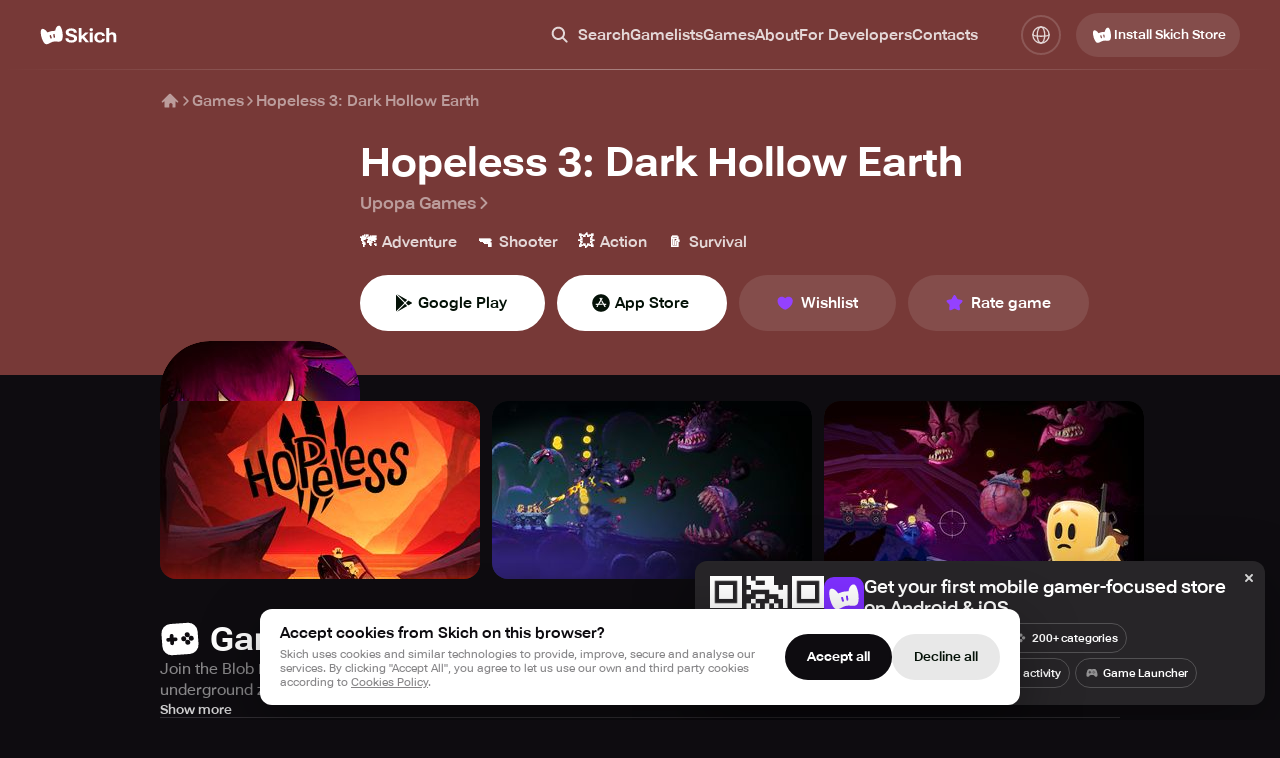

--- FILE ---
content_type: text/css; charset=UTF-8
request_url: https://skich.app/_next/static/css/a33e2d43a5d1bfe3.css
body_size: 1329
content:
@font-face{font-family:robotoFlex;src:url(/_next/static/media/54f0c87d9e4b59ce-s.p.woff2) format("woff2");font-display:swap;font-weight:350;font-style:normal}@font-face{font-family:robotoFlex;src:url(/_next/static/media/05cd1fd995728073-s.p.woff2) format("woff2");font-display:swap;font-weight:500;font-style:normal}@font-face{font-family:robotoFlex;src:url(/_next/static/media/b31a30a8c2c23564-s.p.woff2) format("woff2");font-display:swap;font-weight:600;font-style:normal}@font-face{font-family:robotoFlex Fallback;src:local("Arial");ascent-override:86.08%;descent-override:22.65%;line-gap-override:0.00%;size-adjust:107.78%}.__className_74ade7{font-family:robotoFlex,robotoFlex Fallback,Arial}.__variable_74ade7{--font-roboto-flex:"robotoFlex","robotoFlex Fallback",Arial}*{margin:0;padding:0;font-variation-settings:"GRAD" 90,"slnt" 0,"XTRA" 468,"XOPQ" 96,"YOPQ" 79,"YTLC" 514,"YTUC" 712,"YTAS" 750,"YTDE" -203,"YTFI" 738,"opsz" 15;box-sizing:border-box}body{font-stretch:130%;font-weight:600;font-size:14px;color:#fff;background-color:#0e0c10;-webkit-font-smoothing:antialiased}

/*! normalize.css v8.0.1 | MIT License | github.com/necolas/normalize.css */html{line-height:1.15;-webkit-text-size-adjust:100%}body{margin:0}h1{font-size:2em;margin:.67em 0}hr{box-sizing:content-box;height:0;overflow:visible}pre{font-family:monospace,monospace;font-size:1em}a{background-color:transparent}abbr[title]{border-bottom:none;text-decoration:underline;-webkit-text-decoration:underline dotted;text-decoration:underline dotted}b,strong{font-weight:bolder}code,kbd,samp{font-family:monospace,monospace;font-size:1em}small{font-size:80%}sub,sup{font-size:75%;line-height:0;position:relative;vertical-align:baseline}sub{bottom:-.25em}sup{top:-.5em}img{border-style:none}button,input,optgroup,select,textarea{font-family:inherit;font-size:100%;line-height:1.15;margin:0}button,input{overflow:visible}button,select{text-transform:none}[type=button],[type=reset],[type=submit],button{-webkit-appearance:button}[type=button]::-moz-focus-inner,[type=reset]::-moz-focus-inner,[type=submit]::-moz-focus-inner,button::-moz-focus-inner{border-style:none;padding:0}[type=button]:-moz-focusring,[type=reset]:-moz-focusring,[type=submit]:-moz-focusring,button:-moz-focusring{outline:1px dotted ButtonText}fieldset{padding:.35em .75em .625em}legend{box-sizing:border-box;color:inherit;display:table;max-width:100%;padding:0;white-space:normal}progress{vertical-align:baseline}textarea{overflow:auto}[type=checkbox],[type=radio]{box-sizing:border-box;padding:0}[type=number]::-webkit-inner-spin-button,[type=number]::-webkit-outer-spin-button{height:auto}[type=search]{-webkit-appearance:textfield;outline-offset:-2px}[type=search]::-webkit-search-decoration{-webkit-appearance:none}::-webkit-file-upload-button{-webkit-appearance:button;font:inherit}details{display:block}summary{display:list-item}[hidden],template{display:none}body.ReactModal__Body--open{overflow:hidden}img{height:auto}body,html{width:100%;min-width:320px}input,textarea{-webkit-appearance:none;border-radius:0}input::-webkit-inner-spin-button,input::-webkit-outer-spin-button{-webkit-appearance:none;margin:0}input[type=number]{-moz-appearance:textfield}input::-ms-clear,input::-ms-reveal{display:none!important}button{border:0;background-color:initial;cursor:pointer}main{display:block}nav,ol,ul{list-style-type:none}a{color:inherit;transition:.3s}img{display:block;max-width:100%}a,a:focus,a:hover{text-decoration:none}.ReactModalPortal .overlay-base{padding:1rem;position:fixed;top:0;bottom:0;right:0;left:0;background:rgba(14,12,16,.6);outline:0;display:flex;justify-content:center;align-items:center;z-index:1020}.ReactModalPortal .overlay-base,.ReactModalPortal .overlay-base .content-base{transition-property:background-color,opacity,transform;transition-duration:.2s;transition-timing-function:ease-in-out;opacity:0}.ReactModalPortal .overlay-base .content-base{transform:scale(.9) translateY(50px)}.ReactModalPortal .overlay-after{opacity:1}.ReactModalPortal .overlay-after .content-base{opacity:1;transform:scale(1) translateY(0)}.ReactModalPortal .overlay-before{opacity:0}.ReactModalPortal .overlay-before .content-base{transform:scale(.9) translateY(50px);opacity:0}

--- FILE ---
content_type: text/css; charset=UTF-8
request_url: https://skich.app/_next/static/css/267f89d5d5ed6171.css
body_size: 196
content:
.cq5lbe3{display:flex;gap:12px}.c1w52puv{margin-top:22px;width:100%}.d1utj2rp{display:flex;align-items:center}@media (max-width:1259.98px){.d1utj2rp{display:none}}.dexg81{display:none;position:relative;z-index:2}@media (max-width:1259.98px){.dexg81{display:block}}.d1s888ex{border-radius:12px;background:rgba(255,255,255,.1);width:100px;height:100px;margin-right:15px;padding:10px}.dlsgnca{display:block;font-size:20px;font-style:normal;font-weight:600;line-height:125%;margin-bottom:12px}

--- FILE ---
content_type: text/css; charset=UTF-8
request_url: https://skich.app/_next/static/css/e2b0824c9db14654.css
body_size: -137
content:
.wijix5w{background:#000}

--- FILE ---
content_type: text/css; charset=UTF-8
request_url: https://skich.app/_next/static/css/034d609ee74f616d.css
body_size: 779
content:
.d1nxzsku{font-weight:500;display:inline-flex;align-items:center;justify-content:center;border-radius:30px;position:relative;transition:all .3s ease;white-space:nowrap;height:auto;border:2px solid transparent;overflow:hidden;cursor:pointer;font-variation-settings:"GRAD" 90,"slnt" 0,"XTRA" 468,"XOPQ" 96,"YOPQ" 79,"YTLC" 514,"YTUC" 712,"YTAS" 750,"YTDE" -203,"YTFI" 738,"opsz" 15!important}.d1nxzsku svg+svg{margin-right:10px}.d1nxzsku span{display:flex;align-items:center;justify-content:center;position:relative;z-index:1;-webkit-transform:translateZ(0)}.d1nxzsku:hover{transform:scale(1.02)}.d1nxzsku.no-scale:hover{transform:scale(1)}.g1vnz32m{border-color:#e8e8e8;color:#041107}.g1vnz32m,.g1vnz32m i{background:#e8e8e8}.wg8h5zg{color:#041107;background:#fff;border-color:#fff}.wg8h5zg:before{background:linear-gradient(0deg,#ffffff,#ffffff),radial-gradient(100% 100% at 50% 0,#ffffff 49.22%,#d6d6d6 100%)}.wg8h5zg i{background:#fff}.p17u73lr{color:#fff;border-color:#9441ff}.p17u73lr,.p17u73lr i{background:#9441ff}.p1udt7fc{color:#fff;border-color:#7d2eff}.p1udt7fc,.p1udt7fc i{background:#7d2eff}.t1cs6mb7{color:#fff;border-color:transparent}.t1cs6mb7,.t1cs6mb7 i{background:rgba(255,255,255,.1)}.t1cs6mb7:hover{background:#fff;color:#0e0c10}.t1w4ua9j{color:#fff;border-color:rgba(255,255,255,.2);font-weight:600}.t1w4ua9j i{background:rgba(255,255,255,.2)}.t1w4ua9j:hover{border-color:rgba(255,255,255,.6)}.btyd7go{border-color:#0e0c10;color:#fff;font-weight:600}.bnrmnt,.btyd7go,.btyd7go i{background:#0e0c10}.bnrmnt{color:#fff;border-color:rgba(255,255,255,.2);font-weight:600}.bnrmnt ._spinner,.bnrmnt i{background:#0e0c10}.bnrmnt ._spinner:before{border-color:#fff #fff #0e0c10}._15ebsyf{font-size:13px;line-height:20px;padding:8px 12px}._oqadxk{font-size:14px;line-height:20px;padding:15px 20px}@media (max-width:767.98px){._oqadxk{font-size:13px;line-height:17px;padding:14px 15px}}._jka7vd{font-size:18px;line-height:20px;padding:20px 30px;font-weight:600}@media (max-width:767.98px){._jka7vd{font-size:15px;line-height:17px;padding:20px 30px}}._jka7vd svg{width:20px;height:20px}._1r2kxlo{font-size:18px;line-height:22px;padding:23px 30px;font-weight:500;border-radius:60px}@media (max-width:767.98px){._1r2kxlo{padding:18px 28px}}.isc0o8j{display:flex;align-items:center;gap:4px}.isc0o8j svg{color:var(--icon-color)}.sz5x7hz{position:absolute;inset:0;z-index:2;display:block}@keyframes rotation-sz5x7hz{0%{transform:translate(-50%,-50%) rotate(0deg)}to{transform:translate(-50%,-50%) rotate(1turn)}}.sz5x7hz:before{content:"";width:24px;height:24px;border:3px solid;border-color:#000 #000 transparent;border-radius:50%;display:inline-block;box-sizing:border-box;animation:rotation-sz5x7hz 1s linear infinite;position:absolute;left:50%;top:50%}

--- FILE ---
content_type: text/css; charset=UTF-8
request_url: https://skich.app/_next/static/css/8568a13727d2b66e.css
body_size: 384
content:
.i15gl518{display:flex;align-items:center}@media (max-width:767.98px){.i15gl518{flex-direction:column!important;gap:24px}}.i14zb7kb{display:flex;flex:1 1;justify-content:flex-end;margin-right:20px}@media (max-width:767.98px){.i14zb7kb{margin:0!important}}.i14zb7kb img{max-width:var(--width)}@media (max-width:767.98px){.i14zb7kb img{max-width:330px}}.w1hwsj3j:first-child .i14zb7kb{margin-right:-70px}.w1hwsj3j:nth-child(3) .i14zb7kb{margin-right:70px}.w1hwsj3j:nth-child(odd) .i15gl518{flex-direction:row-reverse}.w1hwsj3j:nth-child(2n) .i14zb7kb{margin-left:100px;justify-content:flex-start;margin-right:0}.c10600zz{opacity:0;transition:opacity .6s .1s,transform .6s ease;transform:translateY(200px)}.in-view .c10600zz{transform:none;opacity:1}.c1bsjqux{width:612px}@media (max-width:767.98px){.c1bsjqux{max-width:100%;text-align:center}}.tq3glef{font-size:60px;line-height:100%;font-weight:600;display:block;margin:0 0 30px;color:#0E0C10}.tq3glef i{font-style:italic;color:rgba(14,12,16,.3)}@media (max-width:767.98px){.tq3glef{font-size:30px;max-width:300px;margin:0 auto}}.teziihe{margin-top:24px;font-size:25px;font-style:normal;font-weight:350;line-height:130%;color:#29242e}@media (max-width:767.98px){.teziihe{font-size:18px;margin-top:14px}}.r4u8qnz{margin-top:40px;display:flex;gap:8px;-webkit-box-flex-wrap:wrap;flex-wrap:wrap;margin-right:-50px}@media (max-width:767.98px){.dbz4d86,.r4u8qnz{display:none}}.m13vbcul{display:none}@media (max-width:767.98px){.m13vbcul{display:block}}.c1qody9o{background:#FAFAFE;padding:60px 0 80px}.iuf5xig{display:flex;flex-direction:column;gap:110px}@media (max-width:767.98px){.iuf5xig{gap:70px}}

--- FILE ---
content_type: text/css; charset=UTF-8
request_url: https://skich.app/_next/static/css/be4017e37c589973.css
body_size: -68
content:
.cdvw8ir{max-width:var(--max-width,1028px);padding:0 34px;width:100%;margin:0 auto}.cdvw8ir.relative{position:relative}@media (max-width:1259.98px){.cdvw8ir{padding:0 20px}}@media (max-width:767.98px){.cdvw8ir{padding:0 15px}}

--- FILE ---
content_type: text/css; charset=UTF-8
request_url: https://skich.app/_next/static/css/0520373140877eba.css
body_size: 296
content:
@media (max-width:767.98px){.dn9tyyn{margin-top:0}}.i4zid2a{display:flex;align-items:center;justify-content:space-between}@media (max-width:1023.98px){.i4zid2a{display:block}}@media (max-width:767.98px){.f1rnb2e4.mobile-hidden{display:none}}.a1fb3nxe{margin-top:20px}@media (max-width:767.98px){.a1fb3nxe{display:none}}.l1ausy8t{padding:30px;min-width:520px}@media (max-width:1023.98px){.l1ausy8t{padding:20px;min-width:auto}}@media (max-width:767.98px){.l1ausy8t{padding:60px 15px 0;display:flex;flex-direction:column;align-items:center}.l1ausy8t a{width:100%}}.r1a9w9e0{padding:4px 50px 40px;display:flex;flex-direction:column;align-items:center;margin-left:-60px}@media (max-width:1023.98px){.r1a9w9e0{padding:20px;min-width:250px}}@media (max-width:767.98px){.r1a9w9e0{padding:30px 0 0;max-width:100%;margin:0}.r1a9w9e0 img{max-height:calc(var(--vh, 1vh) * 100 - 400px);width:auto;margin-top:-50px}}.tqt7yx9{font-size:35px;font-style:normal;font-weight:500;line-height:95%;display:block;letter-spacing:-.7px;transform:rotate(-.7deg)}.tqt7yx9 strong{font-weight:600}@media (max-width:767.98px){.tqt7yx9{text-align:center;font-size:25px;transform:rotate(0deg);line-height:120%}}.m1irwgff{display:none;justify-content:center;margin-top:10px}@media (max-width:767.98px){.m1irwgff{display:flex;margin-bottom:10px}}.m150aqqj{font-size:15px;font-style:normal;font-weight:600;line-height:24px;color:#fff;padding:10px 0;display:flex;align-items:center}.m150aqqj svg{margin-left:6px}.m1h2nvmq{display:none;justify-content:center;margin:25px 0}@media (max-width:767.98px){.m1h2nvmq{display:flex}}

--- FILE ---
content_type: text/css; charset=UTF-8
request_url: https://skich.app/_next/static/css/841b04ef4d59f43c.css
body_size: 533
content:
.c1cobuf9{display:grid;-webkit-column-gap:var(--desktop-hgap);grid-column-gap:var(--desktop-hgap);column-gap:var(--desktop-hgap);grid-row-gap:var(--desktop-vgap);row-gap:var(--desktop-vgap);grid-template-columns:repeat(var(--desktop-cols),calc((100% / var(--desktop-cols)) - var(--desktop-hgap) + var(--desktop-hgap) / var(--desktop-cols)))}@media (max-width:1259.98px){.c1cobuf9{column-gap:var(--tablet-hgap);row-gap:var(--tablet-vgap);grid-template-columns:repeat(var(--tablet-cols),calc((100% / var(--tablet-cols)) - var(--tablet-hgap) + var(--tablet-hgap) / var(--tablet-cols)))}}@media (max-width:767.98px){.c1cobuf9{column-gap:var(--mobile-hgap);row-gap:var(--mobile-vgap);grid-template-columns:repeat(var(--mobile-cols),calc((100% / var(--mobile-cols)) - var(--mobile-hgap) + var(--mobile-hgap) / var(--mobile-cols)))}}

--- FILE ---
content_type: text/css; charset=UTF-8
request_url: https://skich.app/_next/static/css/7ec8c2f28ee3ad56.css
body_size: 515
content:
.c14bd6eh{display:block;transition:all .3s ease;-webkit-transform:translateZ(0);width:var(--size);height:var(--size);min-width:var(--size);min-height:var(--size)}@media (max-width:767.98px){.c14bd6eh{width:var(--size-mobile);height:var(--size-mobile);min-width:var(--size-mobile);min-height:var(--size-mobile)}}.c14bd6eh img{max-width:100%}.c14bd6eh:hover{transform:scale(1.03)}.c149br89{display:block;transition:all .3s ease;-webkit-transform:translateZ(0);width:var(--size);height:var(--size);min-width:var(--size);min-height:var(--size)}@media (max-width:767.98px){.c149br89{width:var(--size-mobile);height:var(--size-mobile);min-width:var(--size-mobile);min-height:var(--size-mobile)}}.c149br89 img{max-width:100%}.p5fzr61{border-radius:30px;background:#fff;gap:4px;display:flex;align-items:center;padding:8px;position:absolute;top:8px;left:8px;color:#041107;white-space:nowrap;font-size:13px;font-weight:500;line-height:120%}@media (max-width:767.98px){.p5fzr61{font-size:10px;font-weight:600}.p5fzr61 svg{width:14px;height:14px}}@media (max-width:412.98px){.p5fzr61{font-size:9px;padding:6px}}.pjru81r{position:absolute;left:50%;transform:translateX(-50%) translateY(50%);display:flex;justify-content:center;align-items:center;z-index:1;background:#0e0c10;border-radius:24px;gap:4px;bottom:0;padding:7px}.pjru81r>svg{width:16px;height:16px}.pjru81r.with-mask-size{padding:0;gap:5px;bottom:2px}.pjru81r.with-mask-size>svg{width:18px;height:18px}@media (max-width:767.98px){.pjru81r.with-mask-size-mobile{padding:0;gap:5px;bottom:2px}.pjru81r.with-mask-size-mobile>svg{width:18px;height:18px}}.pjru81r.with-mask-size-70-80{gap:4px;bottom:0}.pjru81r.with-mask-size-70-80>svg{width:16px;height:16px}@media (max-width:767.98px){.pjru81r.with-mask-size-mobile-70-80{gap:4px;bottom:0}.pjru81r.with-mask-size-mobile-70-80>svg{width:16px;height:16px}}.ih8ta3j{position:absolute;inset:0;border-radius:40px}.t16rqn9u{display:block;text-align:center;font-size:15px;line-height:120%;font-weight:500;color:#fff}@media (max-width:767.98px){.t16rqn9u{font-size:13px;max-height:32px;overflow:hidden}}.w1f3kris{position:relative;margin:0 auto 24px;height:0;padding-top:100%;background:#2d2c2f;border-radius:var(--border-radius)}.w1f3kris.with-mask{background:transparent}@media (max-width:767.98px){.w1f3kris{background:#2d2c2f}.w1f3kris.with-mask-mobile{background:transparent}}.w1f3kris img{border-radius:var(--border-radius);min-width:100%;min-height:100%}@media (max-width:767.98px){.w1f3kris,.w1f3kris img{border-radius:var(--border-radius-mobile)}}.w1f3kris img{transition:all .3s ease;object-fit:cover}.w1f3kris.with-mask .pjru81r{background:transparent}.w1f3kris.with-mask img{height:100%;width:100%;object-fit:cover;-webkit-mask-size:cover;mask-size:cover;-webkit-mask-image:var(--mask);mask-image:var(--mask)}.w1f3kris.with-mask-mobile .pjru81r{background:transparent}@media (max-width:767.98px){.w1f3kris.with-mask-mobile img{height:100%;width:100%;object-fit:cover;-webkit-mask-size:cover;mask-size:cover;-webkit-mask-image:var(--mask-mobile);mask-image:var(--mask-mobile)}}

--- FILE ---
content_type: text/css; charset=UTF-8
request_url: https://skich.app/_next/static/css/4276d42827c36ef1.css
body_size: -123
content:
.c1o4u5l7{flex:1 0 auto;display:flex;flex-direction:column;margin:71px 0 0}@media (max-width:767.98px){.c1o4u5l7{margin:71px 0 0}}.c1o4u5l7.no-margin{margin:0!important}

--- FILE ---
content_type: text/css; charset=UTF-8
request_url: https://skich.app/_next/static/css/ed004859f5513210.css
body_size: -20
content:
.c10rd5cz{height:375px}.c10rd5cz img{position:absolute;inset:0;width:100%;height:100%}.c10rd5cz:after{content:"";background:linear-gradient(rgba(14,12,16,.5),rgb(14,12,16));backdrop-filter:blur(200px);-webkit-backdrop-filter:blur(200px);position:absolute;inset:0;z-index:1}

--- FILE ---
content_type: text/css; charset=UTF-8
request_url: https://skich.app/_next/static/css/aee5d0138042ea47.css
body_size: 3018
content:
.b88kkz8{position:absolute;display:block;padding:2px 3px;border-radius:10px;background:#9441ff;right:0;top:0;transform:translate(20%,-20%) rotate(17.301deg);z-index:2;font-size:8px;font-style:normal;font-weight:500;line-height:100%}.l68x004{padding-right:12px;position:relative;opacity:1!important}.l68x004 span{transition:all .3s ease}.l68x004 span:first-child{opacity:.5}.l68x004:hover span:first-child{opacity:1}.mh8nfx7{display:none}@media (max-width:767.98px){.mh8nfx7{display:block}.f1n01uz7{width:100%;display:flex;justify-content:center}}.f1n01uz7>:not(:first-child){margin-left:30px}@media (max-width:767.98px){.f1n01uz7>:not(:first-child){margin-left:16px}}.l1c4e0hy{display:flex;white-space:nowrap}.l1c4e0hy:not(:first-child){margin-left:30px}@media (max-width:767.98px){.l1c4e0hy:not(:first-child){margin:0}}.l1c4e0hy>:not(:first-child){margin-left:30px}@media (max-width:767.98px){.l1c4e0hy>:not(:first-child){margin-left:16px}.l1c4e0hy{-webkit-box-flex-wrap:wrap;flex-wrap:wrap;justify-content:center;margin-top:-8px}.l1c4e0hy>*{margin-top:8px}.l1c4e0hy.mobile-hidden{display:none!important}}.l1k18xhe{display:flex;flex-direction:column;align-items:flex-end;justify-content:flex-end;gap:8px}@media (max-width:767.98px){.l1k18xhe{flex-direction:column;align-items:center}}.l1k18xhe a{opacity:.5;font-size:15px;font-style:normal;font-weight:500;line-height:120%;position:relative}@media (max-width:767.98px){.l1k18xhe a{font-size:13px}}.l1k18xhe a:hover{opacity:1}.l1k18xhe.align-center{flex-direction:row;gap:15px;justify-content:center}.l1k18xhe.align-center .l1c4e0hy{display:flex;gap:15px;margin-left:0}.l1k18xhe.align-center .l1c4e0hy>*{margin:0}.l1k18xhe.align-center .f1n01uz7>a:not(:first-child){margin-left:15px}@media (max-width:767.98px){.l1k18xhe.align-center{flex-direction:column}.l1k18xhe.align-center .f1n01uz7{margin-top:-8px}}.c1ghcpmu{margin-top:14px;text-align:right;opacity:.25;font-size:11px}@media (max-width:767.98px){.c1ghcpmu{text-align:center}}.c1ghcpmu p:not(:first-child){margin-top:8px}.c1ghcpmu.align-center{display:flex;align-items:center;justify-content:center;gap:4px}.c1ghcpmu.align-center p{margin:0!important}@media (max-width:767.98px){.c1ghcpmu.align-center{flex-direction:column;gap:8px}}.c14s11dr{text-align:var(--align)}@media (max-width:767.98px){.c14s11dr{text-align:center!important}}.c14s11dr span{display:block;color:rgba(255,255,255,.5);font-size:15px;font-style:normal;font-weight:350;line-height:120%;margin-bottom:8px}@media (max-width:767.98px){.c14s11dr span{font-size:16px}}.c14s11dr a{color:#fff;font-size:25px;font-weight:600;line-height:120%}@media (max-width:767.98px){.c14s11dr a{font-size:24px}}.aegrzdq{width:40px;height:40px;border-radius:100%;border:2px solid rgba(255,255,255,.2);color:rgb(255,255,255);opacity:.8;display:flex;align-items:center;justify-content:center;transition:all .3s ease;cursor:pointer}.aegrzdq svg{width:24px;height:24px}.dp74upf{transition:all .3s ease;visibility:hidden;opacity:0;z-index:2;position:absolute;left:0;top:100%;padding-top:21px;pointer-events:none}header.fixed .dp74upf{padding-top:10px}.d1k19hwg{display:flex;padding:24px 0;flex-direction:column;align-items:flex-start;gap:16px;border-radius:8px;background:#323034;box-shadow:0 20px 60px 0 rgba(0,0,0,.4)}.d1dgjmwz{color:rgba(255,255,255,.8);font-size:15px;font-style:normal;font-weight:500;line-height:120%;transition:all .3s ease;display:flex;align-items:center;justify-content:space-between;width:100%;padding:0 20px;min-width:190px;white-space:nowrap}.d1dgjmwz.active,.d1dgjmwz:hover{color:#fff}.c1hz004x{position:relative}.c1hz004x:hover .aegrzdq{color:#fff;border-color:transparent;background:rgba(255,255,255,.2);backdrop-filter:blur(50px);-webkit-backdrop-filter:blur(50px)}.c1hz004x:hover .dp74upf{visibility:visible;opacity:1;pointer-events:visible}.b15uggyh{padding:50px 0 0;display:flex;justify-content:space-between;position:relative;align-items:center}.b15uggyh:first-child{padding-top:0}@media (max-width:767.98px){.b15uggyh{flex-direction:column;justify-content:center;gap:30px}}.ccdnqoa{position:relative}.ccdnqoa.active:before{content:"";position:fixed;inset:0;background:rgba(14,12,16,.5);z-index:10}.a1y7haq2{width:62px;height:62px;border-radius:100%;border:2px solid rgba(255,255,255,.2);display:flex;align-items:center;justify-content:center;transition:all .3s ease;cursor:pointer;color:rgb(255,255,255);opacity:.8;background:transparent}.a1y7haq2 svg{width:36px;height:36px}.a1y7haq2.active{background:#494247}.a1y7haq2:hover{color:#fff}.d2c2cpn{display:flex;flex-direction:column;align-items:flex-start;transition:all .3s ease;visibility:hidden;opacity:0;position:fixed;bottom:0;left:0;right:0;border-radius:16px 16px 0 0;width:100%;z-index:10000;top:auto;padding:40px 20px;transform:none;background:linear-gradient(0deg,rgba(255,255,255,.15),rgba(255,255,255,.15)),#0e0c10}.d2c2cpn.visible{visibility:visible;opacity:1}.dmzlgcg{color:rgba(255,255,255,.8);font-size:17px;font-style:normal;font-weight:500;line-height:120%;transition:all .3s ease;display:flex;align-items:center;justify-content:space-between;width:100%;padding:15px 10px;border-radius:4px}.dmzlgcg.active{color:#fff}.dmzlgcg:active{background:rgba(255,255,255,.1)}.dmzlgcg:hover{color:#fff}.m1clzrkd{display:flex;width:100%;justify-content:center;margin-top:16px}.s27zh2z{min-width:245px;font-size:18px}.mi9evcl{display:none;justify-content:center}@media (max-width:767.98px){.mi9evcl{display:inline-flex;align-items:center;justify-content:center;width:100%;flex-direction:column;gap:30px}.mi9evcl>*{margin:0 auto}}.m1c70plo{text-align:center;font-size:25px;font-style:normal;font-weight:600;line-height:120%}.c1qurikj{display:flex;align-items:center;gap:16px}@media (max-width:767.98px){.c1qurikj{justify-content:center;display:none}}.qme0zp7{width:90px;height:90px}@media (max-width:1259.98px){.qme0zp7{display:none}}.d7gv4s5{max-width:245px;display:flex;flex-direction:column;gap:6px}.t1hhowl3{font-size:20px;font-style:normal;font-weight:600;line-height:125%;display:block}@media (max-width:767.98px){.t1hhowl3{text-align:center;font-size:24px;font-style:normal;font-weight:625;line-height:120%;margin-bottom:30px}}.tqxbaij{color:rgba(255,255,255,.5);display:block;font-size:13px;font-style:normal;font-weight:350;line-height:140%}.caqzqzy{position:fixed;background:#000;left:0;right:0;top:0;bottom:0;z-index:10;padding:70px 20px 30px;display:flex;flex-direction:column}.fixed+.caqzqzy{padding-top:60px}.m1gthbht{padding-top:40px;flex:1 1 1px}@media (max-width:767px) and (max-height:700px){.m1gthbht{padding-top:20px}}.m1p0q0hi{display:flex;flex-direction:column;align-items:center}.mse0t4p{font-size:30px;font-style:normal;font-weight:600;line-height:120%}.mse0t4p:not(:first-child){margin-top:30px}@media (max-width:767px) and (max-height:700px){.mse0t4p{font-size:26px}.mse0t4p:not(:first-child){margin-top:20px}}.bjqnuwo{display:flex;justify-content:center;align-items:center;margin:40px 10px 0;gap:20px}.bqac9n4 button{font-size:18px;padding:18px 30px}.bqac9n4 button svg{width:24px;height:24px}.b10x6ftu{margin-top:auto;padding-top:50px;display:flex;flex-direction:column;gap:30px}@media (max-width:767px) and (max-height:700px){.b10x6ftu{padding-top:20px}}.b1dgw3qz{padding:50px 0 0;display:flex;justify-content:space-between;position:relative}.b1dgw3qz:first-child{padding-top:0}@media (max-width:767.98px){.b1dgw3qz{flex-direction:column;justify-content:center;gap:50px}}.c10maw3v{display:none;margin-left:12px;height:36px;width:36px}@media (max-width:767.98px){.c10maw3v{display:block}.c6u15xr{flex-direction:column;align-items:center;display:none}}.f1elqqty{display:inline-flex}.s1od5dlx{display:block;font-size:24px;font-weight:600;line-height:120%;margin-top:20px}@media (max-width:767.98px){.s1od5dlx{text-align:center;font-size:20px}}.s1od5dlx strong{display:block;color:#b880ff}.c1lo0q5v{margin-right:16px;position:relative}.c1lo0q5v,.lxkc2at{display:flex;align-items:center}.lxkc2at{gap:4px;justify-content:flex-start;transition:all .3s ease}.lxkc2at:hover{transform:scale(1.05)}.lxkc2at svg{display:block}@media (max-width:767.98px){.lxkc2at svg{height:30px}}.l18s3w16{font-size:13px;font-weight:500;line-height:120%;display:block;white-space:nowrap;transition:all .3s ease;position:absolute;left:100%;margin-left:6px;top:50%;transform:translateY(-50%)}.l18s3w16.hidden{opacity:0}@media (max-width:767.98px){.l18s3w16{opacity:1}}.i151cncy{position:absolute;width:100%;padding:14px 12px;border-radius:8px;border:1px solid rgba(255,255,255,.5);background:rgba(14,12,16,.2);display:flex;align-items:center;transition:all .2s ease;opacity:0;visibility:hidden;transform:translateY(-5px)}.fixed .i151cncy{padding:9px 12px}.i151cncy svg{min-width:20px;width:20px}.i1a42klw{display:block;border:0;background:transparent;margin:0 8px;width:100%;color:#fff;text-overflow:ellipsis;font-size:13px;font-style:normal;font-weight:500;line-height:120%;letter-spacing:-.13px;-webkit-appearance:none;-moz-appearance:none;appearance:none;outline:none}.i1a42klw::placeholder{color:#fff;color:rgba(255,255,255,.5)}.l8jneuc{position:absolute;right:0;top:50%;transform:translateY(-50%);font-size:15px;font-style:normal;font-weight:500;line-height:120%;color:rgba(255,255,255,.8);transition:all .2s ease;display:flex;align-items:center}.l8jneuc svg{margin-right:8px}.l8jneuc:hover{color:#fff}.c1cfsybk{position:relative;width:100%;padding-left:15px}.c1cfsybk,.fixed .c1cfsybk{height:40px}.c1cfsybk.opened .i151cncy{visibility:visible;opacity:1;transform:translate(-10px,-5px)}.c1cfsybk.opened .l8jneuc{opacity:0;visibility:hidden;transform:translate(-10px,-50%)}.c1cfsybk:not(.opened) .l8jneuc{transition:all .2s ease}.s1dhdqnu svg{display:block}@media (max-width:767.98px){.fwgvtml{display:none}}.t18vc2nx{align-items:center}.bshe7q,.t18vc2nx{display:flex;justify-content:space-between}.bshe7q{position:relative}.bshe7q:first-child{padding-top:0}@media (max-width:767.98px){.bshe7q{flex-direction:column;justify-content:center;gap:30px}}.m17k1fgy{margin-right:43px;flex:1 1 1px}@media (max-width:767.98px){.m17k1fgy{display:none}}.meztsau{display:flex;align-items:center;gap:20px}.m1mc49hu:first-child{flex:1 1 1px;display:flex;justify-content:flex-end;max-width:280px;margin-left:auto}.s85j6wi{font-size:15px;font-style:normal;font-weight:500;line-height:24px;color:rgba(255,255,255,.8);transition:all .3s ease;display:flex;align-items:center;white-space:nowrap}.s85j6wi svg{margin-right:8px}.s85j6wi:hover{color:#fff}.c24ih9v{display:flex;justify-content:space-between;position:relative}@media (max-width:767.98px){.c24ih9v{flex-direction:column;align-items:center;gap:30px}}.d1pbw48b{display:none;border-radius:8px;background:rgba(255,255,255,.07);flex:1 1 1px;padding:12px;align-items:center;max-width:calc(100vw - 13px - 81px - 16px - 16px - 36px - 13px)}@media (max-width:767.98px){.d1pbw48b.visible{display:flex}}body.header-fixed .d1pbw48b{padding:10px 12px}.p1k411lr{display:block;margin-left:8px;overflow:hidden;color:rgba(255,255,255,.5);text-overflow:ellipsis;font-size:16px;font-weight:500;line-height:120%;letter-spacing:-.13px;white-space:nowrap}.h1nxj911{display:none;color:#fff;margin-left:auto}.h1nxj911 svg{display:block}@media (max-width:767.98px){.h1nxj911.visible{display:block}}.c368pw3{align-items:center;position:absolute;left:0;top:0;right:0;height:70px;z-index:1;background:#000;padding:17px 15px;display:none}@media (max-width:767.98px){.c368pw3{display:flex}}.i1207gw{flex:1 1 1px;border-radius:8px;background:rgba(255,255,255,.1);padding:12px;display:flex;align-items:center}.i1207gw svg{margin-right:8px}.i6bl5a9{width:100%;display:block;border:0;outline:none;background:transparent;color:#fff;font-size:16px;font-weight:700}.i6bl5a9::placeholder{color:rgba(255,255,255,.5);font-weight:500}.cvmndw3{font-size:13px;font-weight:500;line-height:16px;color:#fff;margin-left:16px}@media (max-width:767.98px){.cvmndw3{font-size:15px;line-height:100%}}.t1x0yxih{display:block;text-align:center;font-size:50px;font-weight:600;line-height:100%}@media (max-width:767.98px){.t1x0yxih{font-size:40px}}.bm0q49g{justify-content:space-between;display:flex;margin-top:-20px}@media (max-width:767.98px){.bm0q49g{flex-direction:column;margin-top:0;gap:50px}}.bm0q49g:first-child{margin-top:0}.d12161jl{display:none}@media (max-width:767.98px){.d12161jl{display:flex;justify-content:flex-end;flex:1 1}.dwgf2ad{display:none}}.dwgf2ad .header-download{padding:8px 13px 8px 12px;font-size:15px;line-height:20px}.dwgf2ad .header-download svg:nth-child(2){margin-right:8px}.h1mecq5x{margin-right:15px}@media (max-width:767.98px){.h1mecq5x{display:none}}.c1di0324{padding:13px 0;width:100%;position:absolute;z-index:11;top:0;left:0;right:0}@media (max-width:767.98px){.c1di0324.blocked:before{content:"";position:fixed;inset:0;background:rgba(14,12,16,.5);z-index:0}.c1di0324{padding:13px 0 14px}}.c1di0324:after{content:"";border-radius:8px;position:absolute;bottom:0;right:0;width:1440px;max-width:100%;height:1px;background:linear-gradient(90deg,rgba(255,255,255,0),rgba(255,255,255,.36) 49.14%,rgba(255,255,255,0));left:50%;transform:translateX(-50%);opacity:1}@media (max-width:767.98px){.c1di0324:after{display:none}}.c1di0324.mobile-opened:after{opacity:0}.c1di0324.fixed{position:fixed;transform:translateY(-100%)}.c1di0324.fixed:after{opacity:0}body.mobile-menu-opened .c1di0324{position:fixed;transform:translateY(0)}.c1di0324.fixed-open{transition:transform .3s ease;transform:translateY(0)}.c1di0324.fixed-close{transition:transform .3s ease;transform:translateY(-100%)}body.search-results-opened .c1di0324{background:#000!important}.c1di0324.fixed{padding:7px 0;background:rgba(14,12,16,.9);backdrop-filter:blur(10px);-webkit-backdrop-filter:blur(10px)}@media (max-width:767.98px){body.search-results-opened .c1di0324.fixed{padding:13px 0 14px!important}}.c1di0324.fixed .header-logo svg{height:30px}.c1di0324.fixed .header-download{padding:0 17px;height:44px}@media (max-width:767.98px){.c1di0324.fixed{padding:0}.c1di0324.fixed .header-inner{display:flex;align-items:center;width:100%;justify-content:space-between}body.header-fixed .c1di0324.fixed{padding:7px 0}.c1di0324.fixed .header-download,.c1di0324.fixed .header-logo span{display:none}}.cw0mq68{width:1280px;margin:0 auto;padding:0 40px;max-width:100%;display:flex;justify-content:space-between;align-items:center}@media (max-width:1259.98px){.cw0mq68{display:flex;padding:0 30px}}@media (max-width:767.98px){.cw0mq68{padding:0 13px;min-height:44px}}.r2zt3kw{display:flex;flex-direction:column;gap:70px}@media (max-width:767.98px){.r2zt3kw{gap:50px}}.c1y23xpo{padding:70px 0 50px;position:relative}.c1y23xpo.with-margin-top{margin-top:40px}.c1y23xpo.view-menu .r2zt3kw{gap:50px}

--- FILE ---
content_type: text/css; charset=UTF-8
request_url: https://skich.app/_next/static/css/ab87a7dd4722bb76.css
body_size: -182
content:
.i1e6t0b8{font-size:16px;line-height:100%;display:block}.i7fzlw4{max-width:16px;max-height:16px;display:block}

--- FILE ---
content_type: text/css; charset=UTF-8
request_url: https://skich.app/_next/static/css/37ac50626534d11f.css
body_size: 260
content:
.r18ov8wo{display:flex;-webkit-box-flex-wrap:wrap;flex-wrap:wrap;margin:-10px -10px 0}.c1dvmsgb{display:block;font-weight:500;font-size:13px;line-height:120%;color:rgba(255,255,255,.8);white-space:nowrap;transition:all .3s ease}.c1dvmsgb.is-big{font-size:15px}.cvyu1g8{display:flex;align-items:center;margin:10px 10px 0;transition:all .3s ease;gap:5px}.cvyu1g8:hover .c1dvmsgb{opacity:.75}.c57ag6q{display:flex;align-items:center;margin:10px 10px 0;transition:all .3s ease;gap:5px}.iahlt36{width:16px;height:16px;line-height:20px;margin-right:6px}

--- FILE ---
content_type: text/css; charset=UTF-8
request_url: https://skich.app/_next/static/css/981617dc5e4cd58a.css
body_size: 477
content:
.b1ew9y0i{margin-top:24px;display:flex}@media (max-width:767.98px){.b1ew9y0i{margin-top:24px;justify-content:center;min-height:60px}}.b136wu5w{display:flex}@media (max-width:767.98px){.b136wu5w{-webkit-box-flex-wrap:wrap;flex-wrap:wrap;min-height:120px}.b136wu5w button:first-child,.b136wu5w>a:first-child{width:100%;flex:auto;margin:0 0 8px!important}.b136wu5w button:nth-child(2),.b136wu5w button:nth-child(3),.b136wu5w>a:nth-child(2),.b136wu5w>a:nth-child(3){width:calc(50% - 4px);flex:none}.b136wu5w button:nth-child(2),.b136wu5w>a:nth-child(2){margin:0 4px 0 0!important}.b136wu5w button:nth-child(3),.b136wu5w>a:nth-child(3){margin:0 0 0 4px!important}}.boicpx0{padding:0 36px 0 32px;border-radius:52px;height:56px;font-weight:500;font-size:15px;display:inline-flex;align-items:center;line-height:120%}.boicpx0.no-icon{padding:0 36px}.boicpx0 svg{margin-right:4px}.boicpx0:not(:first-child){margin-left:12px}@media (max-width:767.98px){.boicpx0{flex:1 1 1px}}.c104xurb{margin-top:30px;margin-bottom:60px}@media (max-width:767.98px){.c104xurb{margin-bottom:30px}}.c1fowfrg{display:flex;gap:40px}@media (max-width:767.98px){.c1fowfrg{flex-direction:column;align-items:center;gap:32px}}.g1q2f3wm{min-width:200px;width:200px;height:200px;position:relative}@media (max-width:767.98px){.g1q2f3wm{min-width:115px;width:115px;height:115px}.gko8rzp{text-align:center;width:100%}}.t6cf7mx{font-weight:600;font-size:40px;line-height:110%;color:#fff;display:block;margin:0}@media (max-width:767.98px){.t6cf7mx{font-size:24px;line-height:30px}.dk2ur9v{display:flex;justify-content:center}}.p1v5urua{display:flex;align-items:center;font-size:17px;font-weight:500;line-height:120%}.p1v5urua svg{margin-right:6px}@media (max-width:767.98px){.p1v5urua{font-size:13px}.p1v5urua svg{width:16px;height:16px;display:block}}.a1dqq0cj{margin-top:8px;margin-bottom:20px;display:flex;gap:10px}@media (max-width:767.98px){.a1dqq0cj{margin-top:8px;margin-bottom:16px;flex-direction:column;justify-content:center;align-items:center;gap:8px}}.dw026xx{color:rgba(255,255,255,.5);font-weight:500;font-size:17px;line-height:120%;display:flex;align-items:center}.dw026xx:hover{color:rgba(255,255,255,.7)}@media (max-width:767.98px){.dw026xx{font-size:13px;line-height:16px}}.c1qe8ifg{margin-top:10px}@media (max-width:767.98px){.c1qe8ifg{margin-top:6px}.c1qe8ifg,.c1qe8ifg>div{justify-content:center}}

--- FILE ---
content_type: text/css; charset=UTF-8
request_url: https://skich.app/_next/static/css/865fd8e5a07ad6a9.css
body_size: 271
content:
.cvqd6k9{font-size:15px;font-weight:500;line-height:120%;color:rgba(255,255,255,.5);display:flex;align-items:center;gap:3px;white-space:nowrap;overflow:hidden;text-overflow:ellipsis;padding-top:20px;margin-bottom:30px}@media (max-width:767.98px){.cvqd6k9{margin-bottom:20px}}.cvqd6k9 svg{min-width:12px}.cvqd6k9 a{color:rgba(255,255,255,.5);-webkit-text-decoration:none;text-decoration:none;transition:all .3s ease;display:flex;align-items:center}.cvqd6k9 a:hover{color:#fff}.l194glhn{white-space:nowrap;overflow:hidden;text-overflow:ellipsis;display:block}

--- FILE ---
content_type: text/css; charset=UTF-8
request_url: https://skich.app/_next/static/css/9d8c2e6099d18d80.css
body_size: 174
content:
.c1nrwm7g{display:grid;grid-gap:12px;gap:12px;grid-template-columns:1fr 1fr 1fr 1fr;scrollbar-width:none}.c1nrwm7g.cols-3{grid-template-columns:1fr 1fr 1fr}@media (min-width:1500px){.c1nrwm7g.cols-3>*{min-width:0;word-wrap:break-word}}.c1nrwm7g::-webkit-scrollbar{display:none}@media (max-width:1259.98px){.c1nrwm7g{display:flex;margin:0 -30px;padding:0 30px;overflow:auto;gap:10px}}@media (max-width:767.98px){.c1nrwm7g{margin:0 -15px;padding:0 15px}}@media (max-width:1023.98px){.c1nrwm7g.mobile-block{display:grid;grid-template-columns:1fr 1fr}}@media (max-width:767.98px){.c1nrwm7g.mobile-block{display:grid;grid-template-columns:1fr}}.v1ny0203{background:#242226;border-radius:20px;overflow:hidden;min-width:320px}.p10agri2{height:180px;background:#444;overflow:hidden}.p10agri2 iframe{max-width:100%;max-height:100%}.cewkzti{padding:12px 16px 16px}.t1ducna2{font-weight:500;font-size:15px;line-height:20px;color:#ffffff;display:block}.a11tqkk{display:block;font-weight:350;font-size:13px;line-height:16px;color:rgba(255,255,255,.5);margin-top:2px}

--- FILE ---
content_type: text/css; charset=UTF-8
request_url: https://skich.app/_next/static/css/1e8e54184a4737e6.css
body_size: 377
content:
.rp1ran7{display:flex;align-items:center}.vkfnz6t{display:block;font-size:16px;font-style:italic;font-weight:600;line-height:120%;color:#fff;margin-right:4px}.s1o61c8r{display:flex}.s1o61c8r svg:nth-child(2),.s1o61c8r svg:nth-child(3),.s1o61c8r svg:nth-child(4),.s1o61c8r svg:nth-child(5){opacity:.1}.s1o61c8r.rating-2 svg:nth-child(2),.s1o61c8r.rating-3 svg:nth-child(2),.s1o61c8r.rating-3 svg:nth-child(3),.s1o61c8r.rating-4 svg:nth-child(2),.s1o61c8r.rating-4 svg:nth-child(3),.s1o61c8r.rating-4 svg:nth-child(4),.s1o61c8r.rating-5 svg:nth-child(2),.s1o61c8r.rating-5 svg:nth-child(3),.s1o61c8r.rating-5 svg:nth-child(4),.s1o61c8r.rating-5 svg:nth-child(5){opacity:1}

--- FILE ---
content_type: text/css; charset=UTF-8
request_url: https://skich.app/_next/static/css/40c90664e703278e.css
body_size: 695
content:
.h11jx6wc{display:flex;justify-content:space-between;align-items:center}.d1ktj5vv{color:rgba(255,255,255,.5);font-size:13px;font-style:normal;font-weight:500;line-height:16px;position:relative;padding-left:9px;margin-left:6px}.d1ktj5vv:before{content:"";width:3px;height:3px;background:rgba(255,255,255,.5);border-radius:50%;position:absolute;left:0;top:50%;transform:translateY(-50%)}.c5brp20,.n12k7b5m{display:flex;flex-direction:column;height:100%}.n12k7b5m{border-radius:20px;background:linear-gradient(0deg,rgba(35,32,45,.8) 0,rgba(35,32,45,.8) 100%),var(--color)}.n12k7b5m.clickable{cursor:pointer;transition:all .3s ease;position:relative}.n12k7b5m.clickable:hover{transform:scale(1.02)}.t10xad9v{padding:10px;height:62px;display:flex;align-items:center}.gcd5tqi{width:42px;height:42px;min-width:42px;min-height:42px;border-radius:12px}.g1ys6pmm{margin-left:8px;flex:1 1 1px;padding-right:20px}.g50hwq4{font-size:13px;font-weight:500;line-height:16px}.g50hwq4,.g8d3a20{display:block;text-overflow:ellipsis;white-space:nowrap;overflow:hidden}.g8d3a20{margin-top:3px;color:rgba(255,255,255,.5);font-size:11px;font-weight:350;line-height:13px}.m4lqq0v{padding:10px 13px;position:relative;z-index:1;flex:1 1 1px}.m4lqq0v:before{content:"";position:absolute;inset:0;background:rgba(255,255,255,.05);border-radius:20px}.btmpc1l{margin-top:8px;max-height:68px;height:var(--size);overflow:hidden}.bv2crrt{font-size:var(--size);font-weight:350;line-height:150%;color:#fff;display:block}.bv2crrt.rendered{display:-webkit-box;-webkit-box-orient:vertical;-webkit-line-clamp:3;align-self:stretch;overflow:hidden}@media (max-width:767.98px){.bv2crrt{min-height:0;display:block;-webkit-line-clamp:none;-webkit-box-orient:unset;align-self:normal}}.uf6d115{margin-top:auto;padding-top:17px;display:flex;align-items:center}.ua87cbh{width:20px;height:20px;min-width:20px;min-height:20px;border-radius:100%}.upfsx03{display:block;color:rgba(255,255,255,.8);font-weight:350;line-height:120%;overflow:hidden;text-overflow:ellipsis}.u45qbji,.upfsx03{margin-left:6px;font-size:13px;white-space:nowrap}.u45qbji{color:rgba(255,255,255,.5);font-weight:500;display:flex;align-items:center}.u45qbji svg{margin-left:5px}

--- FILE ---
content_type: text/css; charset=UTF-8
request_url: https://skich.app/_next/static/css/c296896e4b26b4de.css
body_size: 331
content:
.s1x8dv1{padding:30px}.bb0zx90{margin-top:16px;font-size:18px;font-style:normal;font-weight:350;line-height:150%;letter-spacing:.18px;color:#fff;max-height:calc(var(--vh, 1vh) * 100 - 1rem - 175px);overflow:auto;padding-right:30px;margin-right:-30px}.uru7cfb{margin-top:auto;padding-top:30px;display:flex;align-items:center}.u1aiigfz{width:20px;height:20px;min-width:20px;min-height:20px;border-radius:100%}.uk29utq{display:block;color:rgba(255,255,255,.8);font-weight:350;line-height:120%;overflow:hidden;text-overflow:ellipsis}.u1gd3ddn,.uk29utq{margin-left:6px;font-size:13px;white-space:nowrap}.u1gd3ddn{color:rgba(255,255,255,.5);font-weight:500;display:flex;align-items:center}.u1gd3ddn svg{margin-left:5px}.m17po7yx.opened{margin-top:12px}@media (max-width:767.98px){.m17po7yx.opened{margin-top:15px}.m17po7yx{margin-top:10px}}.m1erxoiw{height:0;overflow:hidden}.m1erxoiw.opened{height:auto}.mcfqcdk{height:60px;display:flex;justify-content:center;align-items:center;font-weight:600;font-size:15px;line-height:24px;color:rgba(255,255,255,.8);width:100%;margin-top:20px;transition:all .3s ease;position:relative;-webkit-transform:translateZ(0)}.mcfqcdk:hover{color:#fff}.mcfqcdk:before{content:"";position:absolute;inset:0;background:#242226;border-radius:30px;z-index:-1;transition:all .3s ease}.mcfqcdk:hover{transform:scale(1.02)}

--- FILE ---
content_type: text/css; charset=UTF-8
request_url: https://skich.app/_next/static/css/9ea047223da212e7.css
body_size: 157
content:
.c1ooqxad{display:flex;flex-direction:column;gap:15px}.c2zzkrw{height:var(--height)}.c2zzkrw,.cldyach{overflow:hidden;transition:all .3s ease}.c2zzkrw,.cldyach,.h1qxlwzr{font-weight:350;font-size:15px;line-height:140%;color:rgba(255,255,255,.5)}.h1qxlwzr{display:block}.cnn6wxb{overflow:hidden}.bpqix4s{font-weight:500;font-size:13px;line-height:16px;color:rgba(255,255,255,.8);transition:all .3s ease}.bpqix4s:hover{opacity:.5}.b18tjlro{height:16px}

--- FILE ---
content_type: text/css; charset=UTF-8
request_url: https://skich.app/_next/static/css/c66a559840321836.css
body_size: 841
content:
.s1ejob6l{background:rgba(102,98,105,.4);height:1px;border-radius:8px;border:0}.o5qxzr4{display:flex;position:relative}@media (max-width:767.98px){.o5qxzr4{display:block}}.owerj1n{display:flex;align-items:center}.owerj1n:not(:first-child){margin-left:30px}@media (max-width:767.98px){.owerj1n:not(:first-child){margin:10px 0 0}}.owerj1n svg{margin-right:4px}.pqtw74{display:flex;align-items:center;font-weight:500;font-size:13px;line-height:16px;color:rgba(255,255,255,.5)}.v1sq5mne{display:block}.v1sq5mne,.vgo56ud{font-weight:500;font-size:13px;line-height:16px;color:#ffffff;margin-left:8px}.vgo56ud{display:flex;align-items:center}.vgo56ud svg{transition:all .3s ease}.vgo56ud:hover svg{transform:translateX(3px)}.rzus6a7{font-weight:500;font-size:13px;line-height:16px;color:rgba(255,255,255,.5);display:block;margin-bottom:10px}.ctbclrb{padding:0 6px;min-width:320px;height:178px;background:#222;border-radius:16px;overflow:hidden;position:relative}@media (max-width:767.98px){.ctbclrb{min-width:310px;height:172px}}.ctbclrb.is-portrait{min-width:236px;height:420px}@media (max-width:767.98px){.ctbclrb.is-portrait{min-width:150px;height:280px}}.ctbclrb img{border-radius:16px;min-width:100%;min-height:100%;position:absolute;top:50%;left:50%;transform:translate(-50%,-50%);object-fit:cover}.bg6bet5{width:48px;height:48px;background:rgba(255,255,255,.1);border-radius:50%;display:flex;align-items:center;justify-content:center;transition:all .3s ease}@media (max-width:767.98px){.bg6bet5{background:rgba(255,255,255,.1)!important}}.l1ovnrpl{position:relative;overflow:hidden;border-radius:12px;background:#1f1d21;display:block;transition:all .3s ease}.l1ovnrpl:hover{transform:scale(1.01)}.l1ovnrpl:hover .bg6bet5{background:#fff;color:#0e0c10}.l1ovnrpl.with-cover{background:#8a807b}.l1ovnrpl.with-cover:before{content:"";position:absolute;inset:0;background:linear-gradient(270deg,rgba(31,29,33,.4),rgba(31,29,33,.16)),linear-gradient(180deg,rgba(31,29,33,.16),rgba(31,29,33,.4));z-index:1}.bomf8o1,.bomf8o1:after{position:absolute;inset:0}.bomf8o1:after{content:"";background:rgba(31,29,33,.5);z-index:2}.b1unzdc0{position:absolute;left:0;top:0;bottom:0;width:600px;z-index:1;mask-image:linear-gradient(90deg,#000,rgba(0,0,0,0));-webkit-mask-image:linear-gradient(90deg,#000,rgba(0,0,0,0))}.b1unzdc0 img{min-width:100%;min-height:100%;max-height:100%;position:absolute;inset:0;object-fit:cover}.i18wd3hc{position:relative;display:flex;align-items:center;padding:20px;z-index:2}@media (max-width:767.98px){.i18wd3hc{padding:15px}}.imps9s4{width:60px;height:60px;border-radius:50%;overflow:hidden}@media (max-width:767.98px){.imps9s4{width:48px;height:48px}}.imps9s4 img{border-radius:100%}.nr6909a{display:block;margin-left:16px;flex:1 1 1px;font-size:20px}@media (max-width:767.98px){.nr6909a{margin-left:12px}}.nr6909a span{color:rgba(255,255,255,.7)}@media (max-width:767.98px){.nr6909a span{display:block}.nr6909a{font-size:15px}}.c1gu2go6{display:grid;grid-template-columns:1fr;grid-gap:12px;gap:12px}.g14u0ur3{display:block;font-weight:500;font-size:15px;line-height:17px;color:#fff;transition:all .3s ease}.g61yyo7{padding:8px;display:flex;align-items:center;min-width:320px;position:relative;-webkit-transform:translateZ(0)}.g61yyo7,.g61yyo7:before{background:#242226;border-radius:18px;transition:all .3s ease}.g61yyo7:before{content:"";position:absolute;inset:0;z-index:-1}.g61yyo7:hover{transform:scale(1.03)}.g1gn99g3{width:58px;height:58px;overflow:hidden}.g1gn99g3,.g1gn99g3 img{border-radius:10px}.g1wk1bne{margin-left:12px}.gmlg4xx{font-weight:350;font-size:13px;line-height:16px;color:rgba(255,255,255,.5);display:block;margin-top:4px}

--- FILE ---
content_type: text/css; charset=UTF-8
request_url: https://skich.app/_next/static/css/4cb6c5cdc5776a16.css
body_size: 964
content:
.c13kiyk3{flex:1 1 1px;padding:0 4px;color:rgba(255,255,255,.15)}.c13kiyk3>div{background:rgba(255,255,255,.15)}.c13kiyk3.active{color:#fff}.c13kiyk3.active>div{background:#fff}.i18xr24v{display:flex;height:5px;justify-content:space-between;position:relative}.i18xr24v svg{position:absolute;z-index:-1}.i18xr24v svg:first-child{left:0;transform:translateX(-100%)}.i18xr24v svg:last-child{right:0;transform:translateX(100%)}.c1idq9dl{display:flex;flex-direction:column;gap:18px}@media (max-width:767.98px){.c1idq9dl{gap:14px}}.h172jxva{display:flex;align-items:center;gap:12px;margin-bottom:6px}@media (max-width:767.98px){.h172jxva{margin-bottom:2px}}.h172jxva svg{display:block}.ryb1ubv{font-size:40px;font-style:italic;font-weight:600;line-height:100%}.c1yhevn0{display:flex;padding-bottom:9px;align-items:center;justify-content:space-between;position:relative}.c1fuvj4u{color:#fff;font-weight:350}.c1fuvj4u,.cbyaw8c{font-size:15px;font-style:normal;line-height:150%}.cbyaw8c{font-weight:500}.c13kq6m4{position:absolute;bottom:0;left:0;right:0;display:flex;justify-content:space-between;gap:3px}.n1bf15z6{color:#fff;font-size:15px;font-style:normal;font-weight:500;line-height:16px;gap:1px}.n1bf15z6,.ruh60zw{display:flex;align-items:center}.ruh60zw{gap:10px}.ruh60zw>img{border-radius:100%}.ruh60zw svg{transition:all .3s ease}.ruh60zw:hover .n1bf15z6 svg{transform:translateX(3px)}.c1nt9z6e{display:flex;flex-direction:column;gap:2px}.b13bua59{color:#ff78f1;font-weight:350;line-height:130%;gap:4px}.b13bua59,.c1s923de{font-size:13px;font-style:normal;display:flex;align-items:center}.c1s923de{padding:10px 16px 10px 12px;gap:3px;border-radius:22px;background:rgba(255,255,255,.05);color:rgba(255,255,255,.8);font-weight:500;line-height:120%;cursor:pointer;transition:all .1s ease}.c1s923de svg{opacity:.6;transition:all .1s ease}.c1s923de:hover{color:#fff}.c1s923de:hover svg{opacity:1}.c1s923de._active{background:#fff;color:#0e0c10}.c1s923de._active svg{opacity:1}.l1mcbxyp{display:flex;align-items:center;gap:12px}@media (max-width:767.98px){.l1mcbxyp{margin:0 -15px;border-bottom:1px solid rgba(255,255,255,.1);padding:0 15px 15px}}.l1mcbxyp img{border-radius:14px;width:50px;max-width:50px;height:50px}.c1fvgvrq{display:flex;flex-direction:column;gap:2px}.n5ff2wf{font-size:15px;font-weight:500;line-height:16px;color:#fff}.dy3dxna,.n5ff2wf{display:block;overflow:hidden;text-overflow:ellipsis;white-space:nowrap}.dy3dxna{color:rgba(255,255,255,.5);font-size:13px;font-weight:350;line-height:130%}.tnh53qf{display:none}@media (max-width:767.98px){.tnh53qf{display:inline-block;color:rgba(255,255,255,.8);font-size:13px;font-style:normal;font-weight:500;line-height:16px;transition:all .3s ease}.tnh53qf._opened{margin-top:16px}}.ajqdz3b.mobile-author{display:none}@media (max-width:767.98px){.ajqdz3b.mobile-author{display:flex;padding:15px;border-bottom:1px solid rgba(255,255,255,.1)}.ajqdz3b.desktop-author{display:none}}.whv5f97{position:relative;padding:24px;display:flex;gap:70px;z-index:2}@media (max-width:767.98px){.whv5f97{flex-direction:column;padding:0;gap:0;border-radius:20px}}.bweyn4h{background:var(--color)}.bweyn4h,.bweyn4h:before{position:absolute;inset:0}.bweyn4h:before{content:"";background:rgba(255,255,255,.05);z-index:2}.c1ghzo9i{border-radius:30px;position:relative;overflow:hidden}.lj4mg2b{width:262px;display:flex;flex-direction:column;gap:32px}@media (max-width:767.98px){.lj4mg2b{width:auto;padding:20px 15px;gap:20px}}.rtrjmop{flex:1 1 1px}.i1u4oosz{margin-top:20px;display:flex;flex-direction:column;gap:16px;align-items:flex-start}@media (max-width:767.98px){.i1u4oosz{margin-top:0;padding:5px 15px 20px;gap:0}}.syxtsgo{font-size:15px;font-style:normal;font-weight:350;line-height:150%}@media (max-width:767.98px){.syxtsgo{margin-bottom:16px}}.b1b5a4a7{color:rgba(255,255,255,.5);font-size:15px;font-style:normal;font-weight:350;line-height:150%;transition:all .3s ease;overflow:hidden}@media (max-width:767.98px){.b1b5a4a7{height:var(--height)}}.bg1pd7c{display:flex;align-items:flex-end;justify-content:space-between;margin-top:20px}@media (max-width:767.98px){.bg1pd7c{border-top:1px solid rgba(255,255,255,.1);padding:15px;align-items:center;margin-top:0}}.dbxxujy{color:rgba(255,255,255,.5);font-size:13px;font-weight:500;line-height:135%}

--- FILE ---
content_type: text/css; charset=UTF-8
request_url: https://skich.app/_next/static/css/5d0bae7e1a0f29ab.css
body_size: -205
content:
.e19ubn0f{margin:40px 0 60px}@media (max-width:767.98px){.e19ubn0f{margin:30px 0 40px}}

--- FILE ---
content_type: text/css; charset=UTF-8
request_url: https://skich.app/_next/static/css/5b0c0e0ba78d9b8a.css
body_size: 1237
content:
.c1rr7ldv{font-size:20px;font-weight:350;line-height:130%;opacity:.6;color:#fff}.c1rr7ldv button{-webkit-text-decoration:underline;text-decoration:underline;font-weight:350;color:#fff}.c1rr7ldv button:hover{-webkit-text-decoration:none;text-decoration:none}@media (max-width:767.98px){.c1rr7ldv{font-size:14px;text-align:center}}.c12vkgk1{display:flex;gap:5px;align-items:center;height:50px;border-radius:30px;border:2px solid rgba(255,255,255,.2);padding:0 15px 0 20px;color:#fff;white-space:nowrap;transition:all .3s ease}.c12vkgk1.with-value{border-color:#fff}@media (max-width:767.98px){.c12vkgk1{height:40px;padding:0 12px 0 16px}}.c12vkgk1:not(.with-value):hover{border-color:rgba(255,255,255,.6)}.vibifj6{opacity:.6;overflow:hidden;text-overflow:ellipsis;white-space:nowrap;display:block;max-width:100px;font-size:13px;font-weight:600}@media (max-width:767.98px){.vibifj6{text-overflow:clip}}.lhndz3o{display:block;font-size:13px;font-weight:600;line-height:150%}.r1roxu69{margin-left:auto}.a1bku0if{display:flex;justify-content:space-between;padding-top:20px;margin-top:auto}@media (max-width:767.98px){.a1bku0if{padding-top:40px}.a1bku0if>button{font-size:13px;font-weight:600}.a1bku0if>button:last-child{flex:1 1 1px;margin-left:12px}}.si4o4sb{border-radius:20px 0 0 20px;background:linear-gradient(180deg,rgba(14,12,16,.8),rgba(14,12,16,.9)),#fc54c7;box-shadow:0 20px 60px 0 rgba(0,0,0,.4);width:40%;min-width:600px;position:fixed;right:0;top:0;bottom:0;z-index:1001;padding:20px;display:flex;flex-direction:column}@media (max-width:767.98px){.si4o4sb{top:auto;width:100%;min-width:0;border-radius:20px 20px 0 0}.si4o4sb.is-full-screen{top:10px}.si4o4sb.is-full-screen .a1bku0if{padding-top:20px}}.s18u0yd7{background:rgba(14,12,16,.8);position:fixed;inset:0;z-index:1000;transition:all .3s ease;opacity:0;visibility:hidden}.s18u0yd7.visible{opacity:1;visibility:visible}.t1jw6049{display:flex;align-items:baseline;margin-bottom:24px;font-weight:600;font-size:32px;line-height:125%}@media (max-width:767.98px){.t1jw6049{font-size:17px}}.v11b26ch{opacity:.6;margin-left:10px;display:block}@media (max-width:767.98px){.v11b26ch{margin-left:5px}}.clzmm7b{position:absolute;top:26px;right:20px;transition:all .3s ease}.clzmm7b:hover{opacity:.75}@media (max-width:767.98px){.clzmm7b{top:20px;right:15px}.clzmm7b svg{width:24px;height:24px}}.igf0o55{flex:1 1 1px;overflow:auto;margin-right:-20px;padding-right:20px}@media (max-width:767.98px){.igf0o55{flex:auto}}.tcbrno2{display:block;font-size:15px;font-weight:500;line-height:130%;opacity:.5}.tcbrno2:not(:first-child){margin-top:24px}.oixov5i{display:flex;-webkit-box-flex-wrap:wrap;flex-wrap:wrap;margin-top:2px;gap:6px}.i34ai7b{border-radius:30px;background:rgba(255,255,255,.1);display:flex;align-items:center;padding:12px;margin-top:4px;transition:all .2s ease;font-size:13px;font-weight:500;line-height:16px;color:#fff;cursor:pointer}.i34ai7b.disabled:not(.selected),.i34ai7b.loading:not(.selected){opacity:.2}.i34ai7b.disabled,.i34ai7b.loading{cursor:default}.i34ai7b span{display:block;margin-left:6px}.i34ai7b svg{display:block}.i34ai7b.selected{color:#0e0c10;background:#fff}.cfn56je{display:flex;border-radius:30px;border:2px solid rgba(255,255,255,.2);height:50px;white-space:nowrap;transition:all .3s ease}@media (max-width:767.98px){.cfn56je{height:40px;border:0;background:#5b333f}}.cfn56je.with-value{border-color:#fff}.cfn56je:not(.with-value):hover{border-color:rgba(255,255,255,.6)}.ony9cxj{display:flex;align-items:center;justify-content:center;padding:0 20px;font-size:13px;font-weight:500;line-height:16px;color:#fff;position:relative;margin:-2px}.ony9cxj:not(:last-child):after{content:"";background:rgba(255,255,255,.4);border-radius:100%;width:3px;height:3px;right:0;position:absolute;top:50%;transform:translateY(-50%)}.ony9cxj img,.ony9cxj svg{width:16px;height:16px;margin-right:6px}.ony9cxj.selected{background:#fff;color:#0e0c10;border-radius:30px}@media (max-width:767.98px){.ony9cxj{flex:1 1 1px;justify-content:center;margin:0 -2px}.ony9cxj:first-child{margin-left:0}.ony9cxj:last-child{margin-right:0}}.rpfpnk5{display:flex;margin-bottom:30px}@media (max-width:767.98px){.rpfpnk5{margin:0 -15px 30px}}.fremkzw,.ly2ndhc{flex:1 1 1px}.ly2ndhc{display:flex;margin-right:15px;gap:10px;overflow:hidden;overflow-x:auto}@media (max-width:767.98px){.ly2ndhc{gap:7px;overflow:auto;padding:0 15px;scrollbar-width:none}.ly2ndhc::-webkit-scrollbar{display:none}.ly2ndhc>:nth-child(2){order:3}.ly2ndhc>:nth-child(3){order:2}.ly2ndhc{margin:0;max-width:100%}.r8i38re{display:none}}.ptweknx{margin-top:40px}.h8n6xf8{height:300px;background:linear-gradient(180deg,rgba(14,12,16,.5),#0e0c10),radial-gradient(261.98% 141.42% at 100% 0,#fc54c7 0,#ff78f1 100%)}@media (max-width:767.98px){.h8n6xf8{height:220px}}

--- FILE ---
content_type: application/javascript; charset=UTF-8
request_url: https://skich.app/_next/static/chunks/4149-cbb1cfde49d901f7.js
body_size: 23835
content:
(self.webpackChunk_N_E=self.webpackChunk_N_E||[]).push([[4149],{6377:e=>{e.exports={b88kkz8:"b88kkz8",l68x004:"l68x004",mh8nfx7:"mh8nfx7",f1n01uz7:"f1n01uz7",l1c4e0hy:"l1c4e0hy","mobile-hidden":"mobile-hidden",l1k18xhe:"l1k18xhe","align-center":"align-center",c1ghcpmu:"c1ghcpmu"}},8889:()=>{},9978:e=>{e.exports={c24ih9v:"c24ih9v"}},12313:e=>{e.exports={c11qar06:"c11qar06"}},20816:(e,t,n)=>{"use strict";n.d(t,{A:()=>eP});var r,l,i,s,a,o,c,d,u,p,f,h,m,C,v,w,g=n(95155),x=n(12115),b=n(82241),j=n(32885),y=n(86580),I=n(52582),A=["title","titleId"];function O(){return(O=Object.assign?Object.assign.bind():function(e){for(var t=1;t<arguments.length;t++){var n=arguments[t];for(var r in n)({}).hasOwnProperty.call(n,r)&&(e[r]=n[r])}return e}).apply(null,arguments)}var k=(0,x.forwardRef)(function(e,t){var n=e.title,s=e.titleId,a=function(e,t){if(null==e)return{};var n,r,l=function(e,t){if(null==e)return{};var n={};for(var r in e)if(({}).hasOwnProperty.call(e,r)){if(-1!==t.indexOf(r))continue;n[r]=e[r]}return n}(e,t);if(Object.getOwnPropertySymbols){var i=Object.getOwnPropertySymbols(e);for(r=0;r<i.length;r++)n=i[r],-1===t.indexOf(n)&&({}).propertyIsEnumerable.call(e,n)&&(l[n]=e[n])}return l}(e,A);return x.createElement("svg",O({width:42,height:50,viewBox:"0 0 42 50",fill:"none",xmlns:"http://www.w3.org/2000/svg",ref:t,"aria-labelledby":s},a),n?x.createElement("title",{id:s},n):null,r||(r=x.createElement("path",{d:"M36.574 24.2815C27.754 16.1823 20.0793 7.39035 15.7871 2.78931",stroke:"white",strokeWidth:4,strokeLinecap:"round"})),l||(l=x.createElement("path",{d:"M30.8084 32.3819C26.6174 29.983 22.456 28.0616 18.0286 26.2662",stroke:"white",strokeWidth:4,strokeLinecap:"round"})),i||(i=x.createElement("path",{d:"M29.0049 42.5572C26.1707 43.6664 22.5338 44.8554 20.3915 46.0219",stroke:"white",strokeWidth:4,strokeLinecap:"round"})))}),E=["title","titleId"];function L(){return(L=Object.assign?Object.assign.bind():function(e){for(var t=1;t<arguments.length;t++){var n=arguments[t];for(var r in n)({}).hasOwnProperty.call(n,r)&&(e[r]=n[r])}return e}).apply(null,arguments)}var P=(0,x.forwardRef)(function(e,t){var n=e.title,r=e.titleId,l=function(e,t){if(null==e)return{};var n,r,l=function(e,t){if(null==e)return{};var n={};for(var r in e)if(({}).hasOwnProperty.call(e,r)){if(-1!==t.indexOf(r))continue;n[r]=e[r]}return n}(e,t);if(Object.getOwnPropertySymbols){var i=Object.getOwnPropertySymbols(e);for(r=0;r<i.length;r++)n=i[r],-1===t.indexOf(n)&&({}).propertyIsEnumerable.call(e,n)&&(l[n]=e[n])}return l}(e,E);return x.createElement("svg",L({width:40,height:45,viewBox:"0 0 40 45",fill:"none",xmlns:"http://www.w3.org/2000/svg",ref:t,"aria-labelledby":r},l),n?x.createElement("title",{id:r},n):null,s||(s=x.createElement("path",{d:"M8.58765 10.196C20.286 10.2618 31.5594 9.00984 37.666 8.54688",stroke:"white",strokeWidth:4,strokeLinecap:"round"})),a||(a=x.createElement("path",{d:"M7.83386 20.2891C12.4833 21.4082 16.8112 22.865 21.2598 24.6016",stroke:"white",strokeWidth:4,strokeLinecap:"round"})),o||(o=x.createElement("path",{d:"M2.80491 29.182C4.23612 31.9885 6.21968 35.4141 7.09571 37.7817",stroke:"white",strokeWidth:4,strokeLinecap:"round"})))}),R=["title","titleId"];function q(){return(q=Object.assign?Object.assign.bind():function(e){for(var t=1;t<arguments.length;t++){var n=arguments[t];for(var r in n)({}).hasOwnProperty.call(n,r)&&(e[r]=n[r])}return e}).apply(null,arguments)}var M=(0,x.forwardRef)(function(e,t){var n=e.title,r=e.titleId,l=function(e,t){if(null==e)return{};var n,r,l=function(e,t){if(null==e)return{};var n={};for(var r in e)if(({}).hasOwnProperty.call(e,r)){if(-1!==t.indexOf(r))continue;n[r]=e[r]}return n}(e,t);if(Object.getOwnPropertySymbols){var i=Object.getOwnPropertySymbols(e);for(r=0;r<i.length;r++)n=i[r],-1===t.indexOf(n)&&({}).propertyIsEnumerable.call(e,n)&&(l[n]=e[n])}return l}(e,R);return x.createElement("svg",q({width:27,height:27,viewBox:"0 0 27 27",fill:"none",xmlns:"http://www.w3.org/2000/svg",ref:t,"aria-labelledby":r},l),n?x.createElement("title",{id:r},n):null,c||(c=x.createElement("path",{d:"M14.9401 5.25511C14.9601 5.87494 14.746 6.48044 14.3404 6.95106C13.9348 7.42168 13.3674 7.7229 12.7513 7.79475C12.1351 7.86659 11.5154 7.7038 11.0154 7.33877C10.5154 6.97374 10.1719 6.43326 10.0532 5.82493C9.93454 5.21659 10.0494 4.58503 10.375 4.05598C10.7006 3.52693 11.2129 3.13919 11.8101 2.96997C12.4073 2.80074 13.0454 2.86244 13.5975 3.14278C14.1496 3.42312 14.5751 3.90154 14.7894 4.48279L14.7894 4.48357L14.8049 4.52599C14.8844 4.75526 14.9316 4.99978 14.9401 5.25511Z",fill:"#0E0C10"})),d||(d=x.createElement("path",{d:"M15.7214 5.23C15.7451 5.93865 15.5364 6.63647 15.1271 7.21696C14.7177 7.79744 14.1303 8.22872 13.4543 8.44496C12.7783 8.6612 12.051 8.65052 11.3833 8.41457C10.7156 8.17862 10.1442 7.73034 9.75631 7.13815C8.72416 8.33082 8.212 9.45822 8.04395 10.4963C7.7292 12.4389 8.65654 13.8862 9.62396 14.9154C9.21771 14.9396 8.82386 15.0666 8.47931 15.2843C7.63477 14.2835 6.92125 12.9432 7.20293 11.2059C7.48282 9.81194 8.17594 8.53321 9.19186 7.53652C9.35267 7.36487 9.52154 7.20074 9.6977 7.04415C9.39817 6.5528 9.23568 5.98982 9.22703 5.4135C8.80609 5.73153 8.41371 6.08604 8.05445 6.47295C6.82522 7.69668 5.9906 9.26027 5.65882 10.9609C5.27592 13.3235 6.26191 15.1017 7.3263 16.3446L3.87793 19.7292L3.86585 19.7421C3.64441 19.9751 3.48135 20.2573 3.39017 20.5652C3.29898 20.8732 3.28227 21.1982 3.34142 21.5134C3.44103 22.0898 3.7523 22.6139 4.12572 23.0317L4.13464 23.0415L4.71436 23.6464L4.73531 23.6651C5.20589 24.0903 5.81528 24.4111 6.43867 24.5171C7.06673 24.623 7.809 24.5191 8.35023 23.9386L8.36835 23.9192L11.4217 20.1481C12.563 20.9762 14.0208 21.684 15.7595 21.62C16.2841 21.5997 16.804 21.5096 17.3054 21.3521C18.5299 20.9436 19.6471 20.2634 20.5733 19.3626C20.8973 19.1161 21.2067 18.8522 21.5007 18.5709C22.4811 17.642 23.248 16.5112 23.748 15.2573C24.2479 14.0033 24.4688 12.6564 24.3954 11.3104C24.3287 10.0172 23.9807 8.75512 23.3758 7.61216C22.771 6.46921 21.9237 5.47286 20.8931 4.69256C19.2474 3.45605 17.2257 2.82246 15.1649 2.89734L15.168 2.89722C14.9947 2.9036 14.8223 2.91464 14.6509 2.93033C14.9651 3.21271 15.3607 3.75868 15.5539 4.30429C15.7039 4.7264 15.7178 5.12225 15.7214 5.23ZM19.5737 18.1657C18.8079 18.9328 17.8758 19.5129 16.8503 19.8608C16.4812 19.9768 16.0981 20.044 15.7125 20.059C14.4321 20.1061 13.3018 19.5637 12.3769 18.8997C12.5644 18.541 12.656 18.1459 12.6516 17.7521C13.9047 18.7926 15.648 19.7885 17.6905 19.1513C18.297 18.9617 18.9275 18.6445 19.5737 18.1657ZM9.14592 16.742C9.46295 16.402 9.99931 16.3823 10.3373 16.6982L10.8253 17.1532C11.1644 17.48 11.1769 18.0221 10.8653 18.3596L10.8487 18.3782L7.73452 22.2242C7.54049 21.7554 7.24887 21.3336 6.87902 20.9868C6.51572 20.6418 6.08205 20.3794 5.60754 20.2175L9.13381 16.7542L9.14514 16.7421L9.14592 16.742Z",fill:"#0E0C10"})))}),S=["title","titleId"];function Z(){return(Z=Object.assign?Object.assign.bind():function(e){for(var t=1;t<arguments.length;t++){var n=arguments[t];for(var r in n)({}).hasOwnProperty.call(n,r)&&(e[r]=n[r])}return e}).apply(null,arguments)}var B=(0,x.forwardRef)(function(e,t){var n=e.title,r=e.titleId,l=function(e,t){if(null==e)return{};var n,r,l=function(e,t){if(null==e)return{};var n={};for(var r in e)if(({}).hasOwnProperty.call(e,r)){if(-1!==t.indexOf(r))continue;n[r]=e[r]}return n}(e,t);if(Object.getOwnPropertySymbols){var i=Object.getOwnPropertySymbols(e);for(r=0;r<i.length;r++)n=i[r],-1===t.indexOf(n)&&({}).propertyIsEnumerable.call(e,n)&&(l[n]=e[n])}return l}(e,S);return x.createElement("svg",Z({width:26,height:27,viewBox:"0 0 26 27",fill:"none",xmlns:"http://www.w3.org/2000/svg",ref:t,"aria-labelledby":r},l),n?x.createElement("title",{id:r},n):null,u||(u=x.createElement("path",{d:"M12.1249 5.53424C12.1038 6.15403 12.3168 6.75906 12.7216 7.22886C13.1264 7.69867 13.6933 7.99878 14.3095 8.06947C14.9256 8.14015 15.5457 7.97621 16.0464 7.61029C16.5471 7.24437 16.8916 6.70331 17.0114 6.09483C17.1312 5.48635 17.0174 4.85508 16.6927 4.3267C16.368 3.79833 15.8563 3.4116 15.2594 3.24352C14.6624 3.07543 14.0241 3.13832 13.4714 3.41966C12.9187 3.701 12.4923 4.18016 12.277 4.76173L12.2769 4.76251L12.2614 4.80496C12.1815 5.03435 12.1338 5.27893 12.1249 5.53424Z",fill:"#0E0C10"})),p||(p=x.createElement("path",{d:"M11.3443 5.50854C11.3192 6.21714 11.5267 6.91449 11.9351 7.49414C12.3434 8.07379 12.9302 8.5039 13.6059 8.71885C14.2816 8.9338 15.0091 8.92176 15.6773 8.68459C16.3455 8.44741 16.9177 7.99812 17.3067 7.40528C18.3369 8.59586 18.8471 9.72217 19.0133 10.7599C19.3247 12.7016 18.3946 14.1505 17.4252 15.1813C17.8315 15.2048 18.2252 15.331 18.5694 15.5481C19.4158 14.5457 20.1318 13.2043 19.8532 11.4677C19.5757 10.0745 18.8848 8.7972 17.8705 7.80254C17.71 7.63121 17.5414 7.46741 17.3655 7.31118C17.6659 6.81933 17.8295 6.25611 17.8391 5.67984C18.2596 5.99705 18.6514 6.35078 19.01 6.73697C20.2372 7.95824 21.0691 9.52007 21.3979 11.2199C21.7767 13.5814 20.7874 15.3613 19.7207 16.6061L23.1635 19.9837L23.1755 19.9967C23.3966 20.2292 23.5592 20.511 23.6498 20.8188C23.7405 21.1266 23.7566 21.4515 23.6969 21.7667C23.5962 22.3433 23.284 22.8678 22.9098 23.2863L22.9008 23.2961L22.32 23.902L22.299 23.9208C21.8276 24.3468 21.2175 24.6687 20.5939 24.7759C19.9655 24.8829 19.2234 24.7804 18.6831 24.201L18.665 24.1817L15.618 20.4168C14.475 21.2469 13.0158 21.9574 11.277 21.8966C10.7523 21.8773 10.2325 21.7882 9.73138 21.6316C8.50739 21.2254 7.39122 20.5475 6.46657 19.6485C6.14292 19.4027 5.83395 19.1394 5.54044 18.8586C4.56154 17.9317 3.79654 16.8025 3.29876 15.5496C2.80099 14.2968 2.58241 12.9504 2.65826 11.6044C2.72731 10.3113 3.07753 9.0487 3.68452 7.90475C4.29151 6.76081 5.14067 5.763 6.17281 4.98086C7.82095 3.74142 9.844 3.10411 11.905 3.17512L11.9018 3.17501C12.0752 3.18106 12.2475 3.19177 12.419 3.20714C12.1042 3.49008 11.7076 4.03673 11.5134 4.58262C11.3626 5.00496 11.348 5.40079 11.3443 5.50854ZM7.46838 18.4499C8.2329 19.2154 9.1641 19.7937 10.1892 20.1396C10.5581 20.2549 10.9411 20.3215 11.3268 20.3357C12.6073 20.3804 13.7387 19.836 14.6648 19.1702C14.478 18.8119 14.387 18.4171 14.3922 18.0233C13.1371 19.0661 11.3917 20.0652 9.35011 19.4318C8.74381 19.2433 8.11383 18.9274 7.46838 18.4499ZM17.9001 17.0068C17.5836 16.6675 17.0472 16.6487 16.7086 16.9652L16.2198 17.4211C15.88 17.7485 15.8666 18.2906 16.1777 18.6274L16.1942 18.646L19.3019 22.4857C19.4968 22.0166 19.7892 21.5943 20.1598 21.2469C20.5237 20.9012 20.9579 20.638 21.4328 20.4752L17.9122 17.019L17.9009 17.0069L17.9001 17.0068Z",fill:"#0E0C10"})))});n(47264);let H=(0,b.I)("div")({name:"Wrapper",class:"wv9osbz",propsAsIs:!1}),V=(0,b.I)("div")({name:"Component",class:"c7j51vi",propsAsIs:!1}),z=(0,b.I)("div")({name:"Inner",class:"i1x0igp3",propsAsIs:!1}),D=(0,b.I)("button")({name:"Outer",class:"o1mkyfz0",propsAsIs:!1}),U=()=>{let e=(0,I.j)(),[t,n]=(0,x.useState)(!1);return(0,g.jsx)(H,{children:(0,g.jsxs)(V,{children:[(0,g.jsx)(k,{}),(0,g.jsx)(D,{onClick:()=>{e("PingPong_Click"),n(!t)},className:t?"active":"",children:(0,g.jsxs)(z,{children:[t?(0,g.jsx)(B,{}):(0,g.jsx)(M,{}),(0,g.jsx)("span",{children:t?"Pong!":"Ping!"})]})}),(0,g.jsx)(P,{})]})})};var N=n(84235);n(12313);let T=e=>{let{withoutPing:t}=e;return(0,g.jsxs)(W,{$alignCenter:!!t,children:[(0,g.jsx)(N.A,{}),!t&&(0,g.jsx)(U,{})]})},W=(0,b.I)("div")({name:"Component",class:"c11qar06",propsAsIs:!1,vars:{"c11qar06-0":[e=>e.$alignCenter?"center":"space-between"]}});var F=n(47498),Y=n(95199);n(35771);let G=(0,b.I)("div")({name:"Component",class:"c14s11dr",propsAsIs:!1}),K=e=>{let{name:t,email:n,align:r,onClick:l}=e;return(0,g.jsxs)(G,{style:{"--align":r},children:[(0,g.jsx)("span",{children:t}),(0,g.jsx)("a",{href:"mailto:".concat(n),onClick:l,children:n})]})};n(79611);let X=(0,b.I)("div")({name:"Bottom",class:"b15uggyh",propsAsIs:!1}),Q=()=>{let{t:e}=(0,F.Bd)("footer"),t=(0,I.j)();return(0,g.jsx)(g.Fragment,{children:(0,g.jsxs)(X,{id:"contacts",children:[(0,g.jsx)(K,{name:e("email_title"),email:"support@skich.app",align:"left",onClick:()=>t("Contacts_Click",{type:"support"})}),(0,g.jsx)(Y.A,{})]})})};var _=n(15239),J=n(93888),$=n(57343),ee=n(46748),et=n(7659);let en={src:"/_next/static/media/apple.f63d77bf.png",height:168,width:504,blurDataURL:"[data-uri]",blurWidth:8,blurHeight:3};n(97426);let er=(0,b.I)("a")({name:"DownloadLink",class:"dr7t80u",propsAsIs:!1}),el=(0,b.I)("div")({name:"Mobile",class:"mi9evcl",propsAsIs:!1}),ei=(0,b.I)("span")({name:"MobileTitle",class:"m1c70plo",propsAsIs:!1}),es=(0,b.I)("div")({name:"Component",class:"c1qurikj",propsAsIs:!1}),ea=(0,b.I)("div")({name:"QrCode",class:"qme0zp7",propsAsIs:!1}),eo=(0,b.I)("div")({name:"Download",class:"d7gv4s5",propsAsIs:!1}),ec=(0,b.I)("span")({name:"Title",class:"t1hhowl3",propsAsIs:!1}),ed=(0,b.I)("span")({name:"Text",class:"tqxbaij",propsAsIs:!1}),eu=e=>{let{withTitle:t}=e,{t:n}=(0,F.Bd)("footer"),r=(0,$.DJ)(),{appStoreUrl:l}=(0,ee.z)();return(0,g.jsxs)(g.Fragment,{children:[(0,g.jsxs)(es,{children:[(0,g.jsx)(ea,{children:(0,g.jsx)(et.A,{})}),(0,g.jsxs)(eo,{children:[(0,g.jsx)(ec,{children:n("download_title")}),(0,g.jsx)(ed,{children:n("download_text")})]})]}),(0,g.jsxs)(el,{children:[t&&(0,g.jsx)(ei,{children:n(r===$.ag.IosApp?"get_app":"get_store")}),r===$.ag.IosApp?(0,g.jsx)(er,{href:l,target:"_blank",children:(0,g.jsx)(_.default,{src:en,alt:"",width:168})}):(0,g.jsx)(J.A,{className:"s27zh2z",textVersion:"install",sourceElement:"footer",size:60,variant:"transparent10"})]})]})};n(54601),(0,b.I)("div")({name:"Bottom",class:"b1dgw3qz",propsAsIs:!1});var ep=n(52396),ef=["title","titleId"];function eh(){return(eh=Object.assign?Object.assign.bind():function(e){for(var t=1;t<arguments.length;t++){var n=arguments[t];for(var r in n)({}).hasOwnProperty.call(n,r)&&(e[r]=n[r])}return e}).apply(null,arguments)}var em=(0,x.forwardRef)(function(e,t){var n=e.title,r=e.titleId,l=function(e,t){if(null==e)return{};var n,r,l=function(e,t){if(null==e)return{};var n={};for(var r in e)if(({}).hasOwnProperty.call(e,r)){if(-1!==t.indexOf(r))continue;n[r]=e[r]}return n}(e,t);if(Object.getOwnPropertySymbols){var i=Object.getOwnPropertySymbols(e);for(r=0;r<i.length;r++)n=i[r],-1===t.indexOf(n)&&({}).propertyIsEnumerable.call(e,n)&&(l[n]=e[n])}return l}(e,ef);return x.createElement("svg",eh({width:101,height:32,viewBox:"0 0 101 32",fill:"none",xmlns:"http://www.w3.org/2000/svg",ref:t,"aria-labelledby":r},l),n?x.createElement("title",{id:r},n):null,f||(f=x.createElement("path",{fillRule:"evenodd",clipRule:"evenodd",d:"M13.1881 25.9027C10.6747 27.2622 8.03577 28.6895 5.90518 26.7241C2.65386 23.7248 -0.0287551 14.1638 1.28739 9.73164C2.30202 7.02733 6.07539 7.79162 9.45937 12.7987C9.45937 12.7987 12.2672 11.5711 14.181 11.1663C16.0703 10.7667 19.168 10.7067 19.168 10.7067C20.2105 4.75852 23.2942 3.45956 25.3046 4.62615C28.0379 6.80445 29.9057 17.6659 28.0379 22.0193C26.8283 24.8389 23.6208 24.5636 21.0741 24.291C18.0329 23.986 15.8708 24.4517 13.1881 25.9027L13.1881 25.9027ZM12.219 17.1994C12.0716 16.6986 12.3593 16.1734 12.8616 16.0265C13.3638 15.8796 13.8904 16.1665 14.0377 16.6673L14.8356 19.3796C14.9829 19.8805 14.6952 20.4056 14.193 20.5525C13.6908 20.6995 13.1642 20.4126 13.0168 19.9117L12.219 17.1994ZM17.5792 14.7122C17.091 14.7814 16.7514 15.2323 16.8209 15.7192L17.2657 18.8382C17.3351 19.3251 17.7872 19.6637 18.2755 19.5945C18.7637 19.5252 19.1033 19.0744 19.0338 18.5874L18.589 15.4685C18.5196 14.9815 18.0675 14.643 17.5792 14.7122Z",fill:"white"})),h||(h=x.createElement("path",{d:"M36.0625 19.0717V18.7368H39.9245V19.0358C39.9245 19.8731 40.2364 20.4991 40.8601 20.9137C41.4837 21.3283 42.3553 21.5357 43.4747 21.5357C44.6022 21.5357 45.4657 21.3483 46.0654 20.9735C46.6731 20.5908 46.977 20.0764 46.977 19.4306C46.977 18.7847 46.7131 18.2823 46.1854 17.9235C45.6576 17.5647 44.4143 17.166 42.4553 16.7274C40.4403 16.2729 38.9171 15.6429 37.8856 14.8376C36.8621 14.0242 36.3504 12.876 36.3504 11.3928C36.3504 9.86983 36.982 8.64185 38.2454 7.7089C39.5088 6.76798 41.2119 6.29752 43.3548 6.29752C45.4817 6.29752 47.1849 6.79987 48.4642 7.80459C49.7516 8.8093 50.3952 10.0692 50.3952 11.5842V11.8952H46.6411V11.6201C46.6331 10.8865 46.3573 10.3004 45.8136 9.86186C45.2698 9.42329 44.4542 9.20401 43.3668 9.20401C42.2873 9.20401 41.4837 9.37545 40.956 9.71833C40.4363 10.0532 40.1764 10.5317 40.1764 11.1536C40.1764 11.7278 40.4403 12.1703 40.968 12.4813C41.5037 12.7843 42.7231 13.1551 44.6262 13.5936C46.6091 14.0641 48.1324 14.698 49.1958 15.4954C50.2593 16.2928 50.791 17.5009 50.791 19.1196C50.791 20.7941 50.1194 22.0978 48.776 23.0308C47.4407 23.9637 45.6776 24.4302 43.4867 24.4302C41.3118 24.4302 39.5287 23.9677 38.1374 23.0427C36.7541 22.1178 36.0625 20.7941 36.0625 19.0717Z",fill:"white"})),m||(m=x.createElement("path",{d:"M52.7883 24.0714V5.75928H56.3864V15.938L61.16 11.5005H65.5498L56.3864 19.897V24.0714H52.7883ZM61.7357 24.0714L56.6263 17.8637L58.9771 15.5194L66.0895 24.0714H61.7357Z",fill:"white"})),C||(C=x.createElement("path",{d:"M66.8993 24.0714V11.5005H70.4975V24.0714H66.8993ZM66.5635 8.03184C66.5635 7.4657 66.7474 6.99125 67.1152 6.6085C67.483 6.22575 68.0108 6.03438 68.6984 6.03438C69.3781 6.03438 69.9018 6.22575 70.2696 6.6085C70.6374 6.99125 70.8213 7.46171 70.8213 8.01988C70.8213 8.594 70.6374 9.07244 70.2696 9.45519C69.9018 9.83794 69.3781 10.0293 68.6984 10.0293C68.0188 10.0293 67.491 9.83794 67.1152 9.45519C66.7474 9.07244 66.5635 8.59799 66.5635 8.03184Z",fill:"white"})),v||(v=x.createElement("path",{d:"M72.6027 17.9713V17.5886C72.6027 15.5951 73.2543 14.0203 74.5577 12.864C75.869 11.7078 77.5762 11.1297 79.6791 11.1297C81.6701 11.1297 83.1933 11.5882 84.2488 12.5052C85.3122 13.4222 85.8879 14.5067 85.9759 15.7586L85.9999 16.0576H82.4137V15.8423C82.4057 15.2522 82.1738 14.7818 81.7181 14.4309C81.2703 14.0801 80.5826 13.9046 79.6551 13.9046C78.5677 13.9046 77.7321 14.2156 77.1484 14.8376C76.5727 15.4516 76.2848 16.3207 76.2848 17.4451V18.1149C76.2848 19.2392 76.5727 20.1123 77.1484 20.7343C77.7241 21.3563 78.5597 21.6672 79.6551 21.6672C80.6066 21.6672 81.3023 21.4838 81.742 21.117C82.1898 20.7502 82.4137 20.2758 82.4137 19.6937V19.5143H85.9759V19.7057C85.9759 20.9576 85.4242 22.058 84.3207 23.0069C83.2173 23.9558 81.6701 24.4302 79.6791 24.4302C77.5842 24.4302 75.881 23.8521 74.5697 22.6959C73.2584 21.5397 72.6027 19.9648 72.6027 17.9713Z",fill:"white"})),w||(w=x.createElement("path",{d:"M87.7932 24.0714V5.75928H91.3794V13.2946C91.8352 12.6567 92.4109 12.1583 93.1065 11.7995C93.8022 11.4327 94.6457 11.2533 95.6372 11.2613C97.1245 11.2533 98.2879 11.652 99.1275 12.4574C99.967 13.2627 100.379 14.6183 100.363 16.5241V24.0714H96.7527V16.6796C96.7527 15.7227 96.5448 15.0569 96.129 14.6821C95.7132 14.3073 95.1295 14.1199 94.3779 14.1199C93.6742 14.1199 93.0665 14.3073 92.5548 14.6821C92.0511 15.0489 91.6633 15.5154 91.3914 16.0815V24.0714H87.7932Z",fill:"white"})))});n(23401);let eC=(0,b.I)("div")({name:"Component",class:"c6u15xr",propsAsIs:!1}),ev=(0,b.I)("span")({name:"Slogan",class:"s1od5dlx",propsAsIs:!1}),ew=()=>{let{t:e}=(0,F.Bd)("footer");return(0,g.jsxs)(eC,{children:[(0,g.jsx)(ep.Ay,{className:"f1elqqty",href:"/","aria-label":"Home",children:(0,g.jsx)(em,{})}),(0,g.jsxs)(ev,{children:[e("slogan_first_line")," ",(0,g.jsx)("strong",{children:e("slogan_second_line")})]})]})};n(8889);let eg=(0,b.I)("div")({name:"Wrapper",class:"wg7g7ej",propsAsIs:!1}),ex=e=>{let{t}=(0,F.Bd)("footer"),n=(0,I.j)();return(0,g.jsx)(eg,{...e,children:(0,g.jsx)(K,{name:t("email_title"),email:"support@skich.app",align:"left",onClick:()=>n("Contacts_Click",{type:"support"})})})};n(37294);let eb=(0,b.I)("div")({name:"Top",class:"t18vc2nx",propsAsIs:!1}),ej=(0,b.I)("div")({name:"Bottom",class:"bshe7q",propsAsIs:!1}),ey=()=>(0,g.jsxs)(g.Fragment,{children:[(0,g.jsxs)(eb,{children:[(0,g.jsx)(ew,{}),(0,g.jsx)(eu,{withTitle:!0})]}),(0,g.jsxs)(ej,{id:"contacts",children:[(0,g.jsx)(ex,{className:"fwgvtml"}),(0,g.jsx)(Y.A,{})]})]});n(9978);let eI=(0,b.I)("div")({name:"Contacts",class:"c24ih9v",propsAsIs:!1}),eA=()=>{let{t:e}=(0,F.Bd)("footer"),t=(0,I.j)();return(0,g.jsxs)(eI,{children:[(0,g.jsx)(K,{name:e("questions_email_title"),email:"hello@skich.app",align:"left",onClick:()=>t("Contacts_Click",{type:"hello"})}),(0,g.jsx)(K,{name:e("team_email_title"),email:"jobs@skich.app",align:"center",onClick:()=>t("Contacts_Click",{type:"jobs"})}),(0,g.jsx)(K,{name:e("partnership_email_title"),email:"partners@skich.app",align:"right",onClick:()=>t("Contacts_Click",{type:"partners"})})]})};n(63559);let eO=(0,b.I)("span")({name:"Title",class:"t1x0yxih",propsAsIs:!1}),ek=(0,b.I)("div")({name:"Bottom",class:"bm0q49g",propsAsIs:!1}),eE=()=>{let{t:e}=(0,F.Bd)("footer");return(0,g.jsxs)(g.Fragment,{children:[(0,g.jsx)(eO,{children:e("contacts_title")}),(0,g.jsx)(eA,{}),(0,g.jsxs)(ek,{id:"contacts",children:[(0,g.jsx)(eu,{withTitle:!1}),(0,g.jsx)(Y.A,{})]})]})},eL=()=>(0,g.jsx)(Y.A,{alignCenter:!0});n(34639);let eP=e=>{let{view:t,withMarginTop:n}=e,{isEuRegion:r}=(0,j.m)();return(0,g.jsx)(eq,{className:[n?"with-margin-top":"","menu"===t?"view-menu":""].join(" "),children:(0,g.jsx)(y.A,{width:1160,children:(0,g.jsxs)(eR,{children:[(()=>{switch(t){case"menu":return(0,g.jsx)(eL,{});case"default":default:return(0,g.jsx)(Q,{});case"app-links":return(0,g.jsx)(ey,{});case"contacts":return(0,g.jsx)(eE,{})}})(),(0,g.jsx)(T,{withoutPing:"menu"===t})]})})})},eR=(0,b.I)("div")({name:"Row",class:"r2zt3kw",propsAsIs:!1}),eq=(0,b.I)("footer")({name:"Component",class:"c1y23xpo",propsAsIs:!1})},23401:e=>{e.exports={c6u15xr:"c6u15xr",f1elqqty:"f1elqqty",s1od5dlx:"s1od5dlx"}},30984:e=>{e.exports={d1pbw48b:"d1pbw48b",visible:"visible","header-fixed":"header-fixed",p1k411lr:"p1k411lr",h1nxj911:"h1nxj911",c368pw3:"c368pw3",i1207gw:"i1207gw",i6bl5a9:"i6bl5a9",cvmndw3:"cvmndw3"}},32196:(e,t,n)=>{"use strict";let r,l;n.d(t,{A:()=>tj});var i,s,a,o,c,d,u,p,f,h,m,C,v,w,g,x,b,j,y,I,A,O,k,E,L,P=n(95155),R=n(12115),q=n(82241);function M(e){let t=document.getElementById(e);t&&setTimeout(()=>{window.scrollTo({top:t.getBoundingClientRect().top+window.scrollY,behavior:"smooth"})})}var S=n(52396),Z=n(58364),B=n(61777),H=n(47498),V=n(20063),z=n(95199),D=n(93791),U=["title","titleId"];function N(){return(N=Object.assign?Object.assign.bind():function(e){for(var t=1;t<arguments.length;t++){var n=arguments[t];for(var r in n)({}).hasOwnProperty.call(n,r)&&(e[r]=n[r])}return e}).apply(null,arguments)}var T=(0,R.forwardRef)(function(e,t){var n=e.title,r=e.titleId,l=function(e,t){if(null==e)return{};var n,r,l=function(e,t){if(null==e)return{};var n={};for(var r in e)if(({}).hasOwnProperty.call(e,r)){if(-1!==t.indexOf(r))continue;n[r]=e[r]}return n}(e,t);if(Object.getOwnPropertySymbols){var i=Object.getOwnPropertySymbols(e);for(r=0;r<i.length;r++)n=i[r],-1===t.indexOf(n)&&({}).propertyIsEnumerable.call(e,n)&&(l[n]=e[n])}return l}(e,U);return R.createElement("svg",N({width:36,height:36,viewBox:"0 0 36 36",fill:"none",xmlns:"http://www.w3.org/2000/svg",ref:t,"aria-labelledby":r},l),n?R.createElement("title",{id:r},n):null,i||(i=R.createElement("circle",{cx:18,cy:18,r:12.1875,stroke:"currentColor",strokeWidth:2,strokeLinecap:"round",strokeLinejoin:"round"})),s||(s=R.createElement("path",{d:"M18 30.1875C14.8934 30.1875 12.375 24.731 12.375 18C12.375 11.269 14.8934 5.8125 18 5.8125",stroke:"currentColor",strokeWidth:2,strokeLinecap:"round",strokeLinejoin:"round"})),a||(a=R.createElement("path",{d:"M18 30.1875C21.1066 30.1875 23.625 24.731 23.625 18C23.625 11.269 21.1066 5.8125 18 5.8125",stroke:"currentColor",strokeWidth:2,strokeLinecap:"round",strokeLinejoin:"round"})),o||(o=R.createElement("path",{d:"M5.8125 17.0625C5.8125 18.6158 11.269 19.875 18 19.875C24.731 19.875 30.1875 18.6158 30.1875 17.0625",stroke:"currentColor",strokeWidth:2,strokeLinecap:"round",strokeLinejoin:"round"})))}),W=["title","titleId"];function F(){return(F=Object.assign?Object.assign.bind():function(e){for(var t=1;t<arguments.length;t++){var n=arguments[t];for(var r in n)({}).hasOwnProperty.call(n,r)&&(e[r]=n[r])}return e}).apply(null,arguments)}var Y=(0,R.forwardRef)(function(e,t){var n=e.title,r=e.titleId,l=function(e,t){if(null==e)return{};var n,r,l=function(e,t){if(null==e)return{};var n={};for(var r in e)if(({}).hasOwnProperty.call(e,r)){if(-1!==t.indexOf(r))continue;n[r]=e[r]}return n}(e,t);if(Object.getOwnPropertySymbols){var i=Object.getOwnPropertySymbols(e);for(r=0;r<i.length;r++)n=i[r],-1===t.indexOf(n)&&({}).propertyIsEnumerable.call(e,n)&&(l[n]=e[n])}return l}(e,W);return R.createElement("svg",F({width:18,height:18,viewBox:"0 0 18 18",fill:"none",xmlns:"http://www.w3.org/2000/svg",ref:t,"aria-labelledby":r},l),n?R.createElement("title",{id:r},n):null,c||(c=R.createElement("path",{d:"M15 4L7.8 14L3 9.625",stroke:"white",strokeWidth:2,strokeLinecap:"round",strokeLinejoin:"round"})))});n(43940);let G=(0,q.I)("span")({name:"ActionButton",class:"aegrzdq",propsAsIs:!1}),K=(0,q.I)("div")({name:"DropdownWrapper",class:"dp74upf",propsAsIs:!1}),X=(0,q.I)("div")({name:"Dropdown",class:"d1k19hwg",propsAsIs:!1}),Q=(0,q.I)("a")({name:"DropdownItem",class:"d1dgjmwz",propsAsIs:!1}),_=(0,q.I)("div")({name:"Component",class:"c1hz004x",propsAsIs:!1}),J=e=>{let{onChangeLanguage:t,...n}=e,r=(0,D.Ym)(),l=(0,H.a8)();return(0,P.jsxs)(_,{...n,children:[(0,P.jsx)(G,{children:(0,P.jsx)(T,{})}),(0,P.jsx)(K,{children:(0,P.jsx)(X,{children:H.eo.map(e=>(0,P.jsxs)(Q,{className:e.id===r?"active":"",onClick:n=>{n.preventDefault(),t(e.id)},href:(0,H.xS)(l,e.id),children:[e.label,e.id===r?(0,P.jsx)(Y,{}):null]},e.id))})})]})};var $=["title","titleId"];function ee(){return(ee=Object.assign?Object.assign.bind():function(e){for(var t=1;t<arguments.length;t++){var n=arguments[t];for(var r in n)({}).hasOwnProperty.call(n,r)&&(e[r]=n[r])}return e}).apply(null,arguments)}var et=(0,R.forwardRef)(function(e,t){var n=e.title,r=e.titleId,l=function(e,t){if(null==e)return{};var n,r,l=function(e,t){if(null==e)return{};var n={};for(var r in e)if(({}).hasOwnProperty.call(e,r)){if(-1!==t.indexOf(r))continue;n[r]=e[r]}return n}(e,t);if(Object.getOwnPropertySymbols){var i=Object.getOwnPropertySymbols(e);for(r=0;r<i.length;r++)n=i[r],-1===t.indexOf(n)&&({}).propertyIsEnumerable.call(e,n)&&(l[n]=e[n])}return l}(e,$);return R.createElement("svg",ee({width:37,height:36,viewBox:"0 0 37 36",fill:"none",xmlns:"http://www.w3.org/2000/svg",ref:t,"aria-labelledby":r},l),n?R.createElement("title",{id:r},n):null,d||(d=R.createElement("path",{d:"M9.5 9L27.5 27",stroke:"white",strokeWidth:2,strokeLinecap:"round"})),u||(u=R.createElement("path",{d:"M27.5 9L9.5 27",stroke:"white",strokeWidth:2,strokeLinecap:"round"})))});n(57007);let en=(0,q.I)("div")({name:"Component",class:"ccdnqoa",propsAsIs:!1}),er=(0,q.I)("button")({name:"ActionButton",class:"a1y7haq2",propsAsIs:!1}),el=(0,q.I)("div")({name:"Dropdown",class:"d2c2cpn",propsAsIs:!1}),ei=(0,q.I)("button")({name:"DropdownItem",class:"dmzlgcg",propsAsIs:!1}),es=(0,q.I)("div")({name:"MobileClose",class:"m1clzrkd",propsAsIs:!1}),ea=e=>{let{onChangeState:t,onChangeLanguage:n,...r}=e,l=(0,D.Ym)(),[i,s]=(0,R.useState)(!1);return(0,R.useEffect)(()=>{t&&t(i)},[i]),(0,P.jsxs)(en,{...r,className:i?"active":"",children:[(0,P.jsx)(er,{"aria-label":"Change Language",onClick:()=>s(!i),className:i?"active":"",children:(0,P.jsx)(T,{})}),(0,P.jsxs)(el,{className:i?"visible":"",children:[H.eo.map(e=>(0,P.jsxs)(ei,{className:e.id===l?"active":"",onClick:()=>n(e.id),children:[e.label,e.id===l?(0,P.jsx)(Y,{}):null]},e.id)),(0,P.jsx)(es,{children:(0,P.jsx)(er,{onClick:()=>s(!1),children:(0,P.jsx)(et,{})})})]})]})},eo=e=>{let{view:t,onMobileChangeState:n}=e,r=(0,D.Ym)(),l=(0,H.rd)(),i=(0,H.a8)(),s=(0,V.useParams)(),a=e=>{e!==r&&(0,R.startTransition)(()=>{l.replace({pathname:i,params:s},{locale:e})})};return"desktop"===t?(0,P.jsx)(J,{onChangeLanguage:a}):(0,P.jsx)(ea,{onChangeLanguage:a,onChangeState:n})};var ec=n(93888),ed=n(84235);n(58547);let eu=(0,q.I)("div")({name:"Component",class:"caqzqzy",propsAsIs:!1}),ep=(0,q.I)("div")({name:"Main",class:"m1gthbht",propsAsIs:!1}),ef=(0,q.I)("nav")({name:"Menu",class:"m1p0q0hi",propsAsIs:!1}),eh=(0,q.I)("div")({name:"ButtonWrapper",class:"bjqnuwo",propsAsIs:!1}),em=(0,q.I)("div")({name:"ButtonInner",class:"bqac9n4",propsAsIs:!1}),eC=(0,q.I)("div")({name:"Bottom",class:"b10x6ftu",propsAsIs:!1}),ev=e=>{let{onClose:t,onLanguageChangeState:n,onInstallClick:r}=e,{t:l}=(0,H.Bd)("header"),i=(0,B.Vj)(),s=(0,V.usePathname)(),a=[{label:l("menu_gamelists"),href:"/gamelists"},{label:l("menu_games"),href:(0,Z.Z5)(null,i)},{label:l("menu_about"),href:"/about"},{label:l("menu_for_developers"),href:"/for-developers"},{label:l("menu_contacts"),href:"#contacts",onClick:e=>{e.preventDefault(),t(),M("contacts")}}];return(0,P.jsxs)(eu,{children:[(0,P.jsxs)(ep,{children:[(0,P.jsx)(ef,{children:a.map(e=>(0,P.jsx)(S.Ay,{className:"mse0t4p",href:e.href,onClick:n=>((e,n)=>{if(e.href===s){n.preventDefault(),t();return}e.onClick&&e.onClick(n)})(e,n),children:e.label},e.href))}),(0,P.jsxs)(eh,{children:[(0,P.jsx)(em,{children:(0,P.jsx)(ec.A,{variant:"white",textVersion:"get",size:60,sourceElement:"header",onClick:r})}),(0,P.jsx)(eo,{view:"mobile",onMobileChangeState:n})]})]}),(0,P.jsxs)(eC,{children:[(0,P.jsx)(ed.A,{}),(0,P.jsx)(z.A,{isShort:!0})]})]})},ew=!1,eg=0,ex=0,eb="hidden",ej=()=>{"up"===r&&ex&&Math.abs(window.scrollY-ex)>100&&"opened"!==eb&&(eb="opened",l.classList.remove("fixed-close"),l.classList.add("fixed"),document.body.classList.add("header-fixed"),setTimeout(()=>{l.classList.add("fixed-open")})),"up"!==r&&(ex=window.scrollY,r="up")};function ey(){window.scrollY>eg?window.scrollY>100&&("down"!==r&&(ex=window.scrollY,r="down"),Math.abs(window.scrollY-ex)>100&&"hidden"!==eb&&(eb="hidden",l.classList.remove("fixed-open"),l.classList.add("fixed-close"),setTimeout(()=>{l.classList.remove("fixed"),l.classList.remove("fixed-close"),document.body.classList.remove("header-fixed")},300))):ej(),window.scrollY<=100&&(l.classList.remove("fixed-close","fixed","fixed-open"),document.body.classList.remove("header-fixed")),eg=window.scrollY}let eI=(0,R.createContext)({mobileOpened:!1});var eA=["title","titleId"];function eO(){return(eO=Object.assign?Object.assign.bind():function(e){for(var t=1;t<arguments.length;t++){var n=arguments[t];for(var r in n)({}).hasOwnProperty.call(n,r)&&(e[r]=n[r])}return e}).apply(null,arguments)}var ek=(0,R.forwardRef)(function(e,t){var n=e.title,r=e.titleId,l=function(e,t){if(null==e)return{};var n,r,l=function(e,t){if(null==e)return{};var n={};for(var r in e)if(({}).hasOwnProperty.call(e,r)){if(-1!==t.indexOf(r))continue;n[r]=e[r]}return n}(e,t);if(Object.getOwnPropertySymbols){var i=Object.getOwnPropertySymbols(e);for(r=0;r<i.length;r++)n=i[r],-1===t.indexOf(n)&&({}).propertyIsEnumerable.call(e,n)&&(l[n]=e[n])}return l}(e,eA);return R.createElement("svg",eO({width:36,height:36,viewBox:"0 0 36 36",fill:"none",xmlns:"http://www.w3.org/2000/svg",ref:t,"aria-labelledby":r},l),n?R.createElement("title",{id:r},n):null,p||(p=R.createElement("rect",{x:6,y:17,width:24,height:2,rx:1,fill:"white"})),f||(f=R.createElement("rect",{x:6,y:9,width:24,height:2,rx:1,fill:"white"})),h||(h=R.createElement("rect",{x:6,y:25,width:24,height:2,rx:1,fill:"white"})))}),eE=["title","titleId"];function eL(){return(eL=Object.assign?Object.assign.bind():function(e){for(var t=1;t<arguments.length;t++){var n=arguments[t];for(var r in n)({}).hasOwnProperty.call(n,r)&&(e[r]=n[r])}return e}).apply(null,arguments)}var eP=(0,R.forwardRef)(function(e,t){var n=e.title,r=e.titleId,l=function(e,t){if(null==e)return{};var n,r,l=function(e,t){if(null==e)return{};var n={};for(var r in e)if(({}).hasOwnProperty.call(e,r)){if(-1!==t.indexOf(r))continue;n[r]=e[r]}return n}(e,t);if(Object.getOwnPropertySymbols){var i=Object.getOwnPropertySymbols(e);for(r=0;r<i.length;r++)n=i[r],-1===t.indexOf(n)&&({}).propertyIsEnumerable.call(e,n)&&(l[n]=e[n])}return l}(e,eE);return R.createElement("svg",eL({width:36,height:36,viewBox:"0 0 36 36",fill:"none",xmlns:"http://www.w3.org/2000/svg",ref:t,"aria-labelledby":r},l),n?R.createElement("title",{id:r},n):null,m||(m=R.createElement("path",{d:"M9 9L27 27",stroke:"white",strokeWidth:2,strokeLinecap:"round"})),C||(C=R.createElement("path",{d:"M27 9L9 27",stroke:"white",strokeWidth:2,strokeLinecap:"round"})))});n(92302);let eR=(0,q.I)("button")({name:"Component",class:"c10maw3v",propsAsIs:!1}),eq=e=>{let{active:t,onClick:n}=e;return(0,P.jsx)(eR,{onClick:e=>{e.preventDefault(),n()},"aria-label":"Toggle Menu",children:t?(0,P.jsx)(eP,{}):(0,P.jsx)(ek,{})})};var eM=n(31093),eS=["title","titleId"];function eZ(){return(eZ=Object.assign?Object.assign.bind():function(e){for(var t=1;t<arguments.length;t++){var n=arguments[t];for(var r in n)({}).hasOwnProperty.call(n,r)&&(e[r]=n[r])}return e}).apply(null,arguments)}var eB=(0,R.forwardRef)(function(e,t){var n=e.title,r=e.titleId,l=function(e,t){if(null==e)return{};var n,r,l=function(e,t){if(null==e)return{};var n={};for(var r in e)if(({}).hasOwnProperty.call(e,r)){if(-1!==t.indexOf(r))continue;n[r]=e[r]}return n}(e,t);if(Object.getOwnPropertySymbols){var i=Object.getOwnPropertySymbols(e);for(r=0;r<i.length;r++)n=i[r],-1===t.indexOf(n)&&({}).propertyIsEnumerable.call(e,n)&&(l[n]=e[n])}return l}(e,eS);return R.createElement("svg",eZ({width:25,height:26,viewBox:"0 0 25 26",fill:"none",xmlns:"http://www.w3.org/2000/svg",ref:t,"aria-labelledby":r},l),n?R.createElement("title",{id:r},n):null,v||(v=R.createElement("path",{fillRule:"evenodd",clipRule:"evenodd",d:"M10.4153 20.8174C8.43108 21.8907 6.34773 23.0175 4.66569 21.4659C2.09885 19.098 -0.0190008 11.5498 1.02006 8.05077C1.82108 5.91578 4.80006 6.51917 7.47162 10.4721C7.47162 10.4721 9.68836 9.50297 11.1992 9.18341C12.6907 8.86792 15.1363 8.82059 15.1363 8.82059C15.9594 4.12462 18.3939 3.09913 19.981 4.02012C22.1389 5.73983 23.6135 14.3147 22.1389 17.7515C21.184 19.9776 18.6517 19.7602 16.6412 19.545C14.2402 19.3042 12.5333 19.6719 10.4154 20.8174L10.4153 20.8174ZM9.65025 13.9464C9.53393 13.551 9.76106 13.1364 10.1576 13.0204C10.5541 12.9044 10.9698 13.1309 11.0861 13.5263L11.716 15.6676C11.8323 16.063 11.6052 16.4776 11.2087 16.5936C10.8122 16.7096 10.3965 16.4831 10.2802 16.0877L9.65025 13.9464ZM13.882 11.9828C13.4966 12.0375 13.2285 12.3934 13.2833 12.7778L13.6345 15.2402C13.6893 15.6246 14.0462 15.8919 14.4317 15.8372C14.8172 15.7826 15.0852 15.4266 15.0304 15.0422L14.6793 12.5798C14.6244 12.1954 14.2675 11.9281 13.882 11.9828Z",fill:"white"})))}),eH=["title","titleId"];function eV(){return(eV=Object.assign?Object.assign.bind():function(e){for(var t=1;t<arguments.length;t++){var n=arguments[t];for(var r in n)({}).hasOwnProperty.call(n,r)&&(e[r]=n[r])}return e}).apply(null,arguments)}var ez=(0,R.forwardRef)(function(e,t){var n=e.title,r=e.titleId,l=function(e,t){if(null==e)return{};var n,r,l=function(e,t){if(null==e)return{};var n={};for(var r in e)if(({}).hasOwnProperty.call(e,r)){if(-1!==t.indexOf(r))continue;n[r]=e[r]}return n}(e,t);if(Object.getOwnPropertySymbols){var i=Object.getOwnPropertySymbols(e);for(r=0;r<i.length;r++)n=i[r],-1===t.indexOf(n)&&({}).propertyIsEnumerable.call(e,n)&&(l[n]=e[n])}return l}(e,eH);return R.createElement("svg",eV({width:52,height:16,viewBox:"0 0 52 16",fill:"none",xmlns:"http://www.w3.org/2000/svg",ref:t,"aria-labelledby":r},l),n?R.createElement("title",{id:r},n):null,w||(w=R.createElement("path",{d:"M0.476562 11.4239V11.1595H3.52554V11.3956C3.52554 12.0566 3.77173 12.5507 4.26411 12.8781C4.7565 13.2054 5.44457 13.3691 6.32833 13.3691C7.21841 13.3691 7.90017 13.2212 8.37361 12.9253C8.85337 12.6231 9.09324 12.2171 9.09324 11.7072C9.09324 11.1973 8.88493 10.8007 8.4683 10.5174C8.05167 10.2341 7.07006 9.91934 5.52348 9.57311C3.9327 9.21428 2.73016 8.71696 1.91583 8.08114C1.10782 7.43903 0.703816 6.53253 0.703816 5.36162C0.703816 4.15924 1.20251 3.18978 2.1999 2.45324C3.19729 1.7104 4.54187 1.33899 6.23364 1.33899C7.91279 1.33899 9.25737 1.73559 10.2674 2.52878C11.2837 3.32198 11.7919 4.31662 11.7919 5.5127V5.75822H8.82812V5.54103C8.8218 4.96187 8.60402 4.49918 8.17476 4.15294C7.74551 3.80671 7.10162 3.63359 6.24311 3.63359C5.39091 3.63359 4.7565 3.76893 4.33987 4.03963C3.92955 4.30403 3.72439 4.68174 3.72439 5.17276C3.72439 5.62602 3.9327 5.9754 4.34933 6.22091C4.77228 6.46013 5.73495 6.75286 7.23734 7.09909C8.80287 7.47051 10.0054 7.97098 10.845 8.6005C11.6846 9.23002 12.1043 10.1837 12.1043 11.4617C12.1043 12.7837 11.5741 13.8129 10.5136 14.5495C9.45937 15.286 8.06745 15.6543 6.3378 15.6543C4.62078 15.6543 3.21307 15.2891 2.11468 14.5589C1.0226 13.8287 0.476562 12.7837 0.476562 11.4239Z",fill:"white"})),g||(g=R.createElement("path",{d:"M13.6811 15.371V0.914062H16.5218V8.94988L20.2904 5.4466H23.756L16.5218 12.0754V15.371H13.6811ZM20.7449 15.371L16.7111 10.4702L18.567 8.61938L24.1821 15.371H20.7449Z",fill:"white"})),x||(x=R.createElement("path",{d:"M24.8214 15.371V5.4466H27.6621V15.371H24.8214ZM24.5563 2.70819C24.5563 2.26123 24.7015 1.88667 24.9919 1.5845C25.2823 1.28233 25.6989 1.13125 26.2418 1.13125C26.7783 1.13125 27.1918 1.28233 27.4822 1.5845C27.7726 1.88667 27.9178 2.25809 27.9178 2.69875C27.9178 3.152 27.7726 3.52972 27.4822 3.83189C27.1918 4.13406 26.7783 4.28514 26.2418 4.28514C25.7052 4.28514 25.2886 4.13406 24.9919 3.83189C24.7015 3.52972 24.5563 3.15515 24.5563 2.70819Z",fill:"white"})),b||(b=R.createElement("path",{d:"M29.3241 10.5552V10.253C29.3241 8.67919 29.8386 7.43589 30.8675 6.52308C31.9028 5.61028 33.2505 5.15388 34.9107 5.15388C36.4825 5.15388 37.6851 5.51585 38.5184 6.2398C39.3579 6.96375 39.8124 7.81989 39.8819 8.80824L39.9008 9.04431H37.0696V8.87434C37.0633 8.40849 36.8802 8.03708 36.5204 7.76009C36.1669 7.4831 35.624 7.34461 34.8918 7.34461C34.0333 7.34461 33.3736 7.59012 32.9128 8.08114C32.4583 8.56587 32.231 9.25205 32.231 10.1397V10.6685C32.231 11.5561 32.4583 12.2454 32.9128 12.7364C33.3673 13.2275 34.027 13.473 34.8918 13.473C35.643 13.473 36.1922 13.3282 36.5394 13.0386C36.8929 12.749 37.0696 12.3745 37.0696 11.9149V11.7733H39.8819V11.9244C39.8819 12.9127 39.4463 13.7814 38.5752 14.5306C37.704 15.2797 36.4825 15.6543 34.9107 15.6543C33.2568 15.6543 31.9122 15.1979 30.877 14.2851C29.8417 13.3723 29.3241 12.129 29.3241 10.5552Z",fill:"white"})),j||(j=R.createElement("path",{d:"M41.3166 15.371V0.914062H44.1478V6.86302C44.5076 6.35941 44.9621 5.96596 45.5113 5.68267C46.0605 5.3931 46.7265 5.25145 47.5093 5.25775C48.6834 5.25145 49.6019 5.56621 50.2647 6.20203C50.9275 6.83784 51.2526 7.90803 51.24 9.41258V15.371H48.3899V9.53533C48.3899 8.77991 48.2257 8.25426 47.8975 7.95839C47.5692 7.66251 47.1084 7.51458 46.515 7.51458C45.9595 7.51458 45.4798 7.66251 45.0757 7.95839C44.6781 8.24797 44.3719 8.61624 44.1573 9.06319V15.371H41.3166Z",fill:"white"})))}),eD=["title","titleId"];function eU(){return(eU=Object.assign?Object.assign.bind():function(e){for(var t=1;t<arguments.length;t++){var n=arguments[t];for(var r in n)({}).hasOwnProperty.call(n,r)&&(e[r]=n[r])}return e}).apply(null,arguments)}var eN=(0,R.forwardRef)(function(e,t){var n=e.title,r=e.titleId,l=function(e,t){if(null==e)return{};var n,r,l=function(e,t){if(null==e)return{};var n={};for(var r in e)if(({}).hasOwnProperty.call(e,r)){if(-1!==t.indexOf(r))continue;n[r]=e[r]}return n}(e,t);if(Object.getOwnPropertySymbols){var i=Object.getOwnPropertySymbols(e);for(r=0;r<i.length;r++)n=i[r],-1===t.indexOf(n)&&({}).propertyIsEnumerable.call(e,n)&&(l[n]=e[n])}return l}(e,eD);return R.createElement("svg",eU({width:107,height:20,viewBox:"0 0 107 20",fill:"none",xmlns:"http://www.w3.org/2000/svg",xmlnsXlink:"http://www.w3.org/1999/xlink",ref:t,"aria-labelledby":r},l),n?R.createElement("title",{id:r},n):null,y||(y=R.createElement("rect",{width:106.5,height:20,fill:"url(#pattern0_9766_8967)"})),I||(I=R.createElement("defs",null,R.createElement("pattern",{id:"pattern0_9766_8967",patternContentUnits:"objectBoundingBox",width:1,height:1},R.createElement("use",{xlinkHref:"#image0_9766_8967",transform:"scale(0.00234742 0.0125)"})),R.createElement("image",{id:"image0_9766_8967",width:426,height:80,preserveAspectRatio:"none",xlinkHref:"[data-uri]"}))))});n(35927);let eT=(0,q.I)("div")({name:"Component",class:"c1lo0q5v",propsAsIs:!1}),eW=(0,q.I)("span")({name:"LogoText",class:"l18s3w16",propsAsIs:!1}),eF=e=>{let{withSlogan:t,is404:n,isStore:r}=e,{t:l}=(0,H.Bd)("header"),i=(0,V.usePathname)(),{opened:s}=(0,eM.$)();return(0,P.jsxs)(eT,{className:"header-logo",children:[(0,P.jsx)(S.Ay,{className:"lxkc2at",href:"/","aria-label":"Home",onClick:e=>{n?(e.preventDefault(),window.location.href="/"):"/"===i&&(e.preventDefault(),window.scrollTo({top:0,behavior:"smooth"}))},children:r?(0,P.jsx)(eN,{}):(0,P.jsxs)(P.Fragment,{children:[(0,P.jsx)(eB,{}),!t&&(0,P.jsx)(ez,{})]})}),t&&!r?(0,P.jsxs)(eW,{className:s?"hidden":"",children:[l("slogan_first_line"),(0,P.jsx)("br",{}),l("slogan_second_line")]}):null]})};var eY=["title","titleId"];function eG(){return(eG=Object.assign?Object.assign.bind():function(e){for(var t=1;t<arguments.length;t++){var n=arguments[t];for(var r in n)({}).hasOwnProperty.call(n,r)&&(e[r]=n[r])}return e}).apply(null,arguments)}var eK=(0,R.forwardRef)(function(e,t){var n=e.title,r=e.titleId,l=function(e,t){if(null==e)return{};var n,r,l=function(e,t){if(null==e)return{};var n={};for(var r in e)if(({}).hasOwnProperty.call(e,r)){if(-1!==t.indexOf(r))continue;n[r]=e[r]}return n}(e,t);if(Object.getOwnPropertySymbols){var i=Object.getOwnPropertySymbols(e);for(r=0;r<i.length;r++)n=i[r],-1===t.indexOf(n)&&({}).propertyIsEnumerable.call(e,n)&&(l[n]=e[n])}return l}(e,eY);return R.createElement("svg",eG({width:20,height:20,viewBox:"0 0 20 20",fill:"none",xmlns:"http://www.w3.org/2000/svg",ref:t,"aria-labelledby":r},l),n?R.createElement("title",{id:r},n):null,A||(A=R.createElement("path",{fillRule:"evenodd",clipRule:"evenodd",d:"M13.0052 8.33366C13.0052 10.911 10.9159 13.0003 8.33854 13.0003C5.76121 13.0003 3.67188 10.911 3.67188 8.33366C3.67188 5.75633 5.76121 3.66699 8.33854 3.66699C10.9159 3.66699 13.0052 5.75633 13.0052 8.33366ZM12.293 13.7014C11.1867 14.5178 9.81898 15.0003 8.33854 15.0003C4.65664 15.0003 1.67188 12.0156 1.67188 8.33366C1.67188 4.65176 4.65664 1.66699 8.33854 1.66699C12.0204 1.66699 15.0052 4.65176 15.0052 8.33366C15.0052 9.81359 14.523 11.1809 13.7071 12.287L17.379 15.9589C17.7695 16.3494 17.7695 16.9826 17.379 17.3731C16.9885 17.7636 16.3553 17.7636 15.9648 17.3731L12.293 13.7014Z",fill:"currentColor"})))}),eX=["title","titleId"];function eQ(){return(eQ=Object.assign?Object.assign.bind():function(e){for(var t=1;t<arguments.length;t++){var n=arguments[t];for(var r in n)({}).hasOwnProperty.call(n,r)&&(e[r]=n[r])}return e}).apply(null,arguments)}var e_=(0,R.forwardRef)(function(e,t){var n=e.title,r=e.titleId,l=function(e,t){if(null==e)return{};var n,r,l=function(e,t){if(null==e)return{};var n={};for(var r in e)if(({}).hasOwnProperty.call(e,r)){if(-1!==t.indexOf(r))continue;n[r]=e[r]}return n}(e,t);if(Object.getOwnPropertySymbols){var i=Object.getOwnPropertySymbols(e);for(r=0;r<i.length;r++)n=i[r],-1===t.indexOf(n)&&({}).propertyIsEnumerable.call(e,n)&&(l[n]=e[n])}return l}(e,eX);return R.createElement("svg",eQ({width:20,height:20,viewBox:"0 0 20 20",fill:"none",xmlns:"http://www.w3.org/2000/svg",ref:t,"aria-labelledby":r},l),n?R.createElement("title",{id:r},n):null,O||(O=R.createElement("path",{fillRule:"evenodd",clipRule:"evenodd",d:"M4.29289 5.70711C3.90237 5.31658 3.90237 4.68342 4.29289 4.29289C4.68342 3.90237 5.31658 3.90237 5.70711 4.29289L10 8.58579L14.2929 4.29289C14.6834 3.90237 15.3166 3.90237 15.7071 4.29289C16.0976 4.68342 16.0976 5.31658 15.7071 5.70711L11.4142 10L15.7071 14.2929C16.0976 14.6834 16.0976 15.3166 15.7071 15.7071C15.3166 16.0976 14.6834 16.0976 14.2929 15.7071L10 11.4142L5.70711 15.7071C5.31658 16.0976 4.68342 16.0976 4.29289 15.7071C3.90237 15.3166 3.90237 14.6834 4.29289 14.2929L8.58579 10L4.29289 5.70711Z",fill:"white"})))});n(59090);let eJ=(0,q.I)("div")({name:"InputWrapper",class:"i151cncy",propsAsIs:!1}),e$=(0,q.I)("input")({name:"Input",class:"i1a42klw",propsAsIs:!1}),e1=(0,q.I)("button")({name:"Label",class:"l8jneuc",propsAsIs:!1}),e0=(0,q.I)("div")({name:"Component",class:"c1cfsybk",propsAsIs:!1}),e2=(0,q.I)("span")({name:"LabelText",class:"l6a78v",propsAsIs:!1}),e3=(0,q.I)("button")({name:"SearchCloseButton",class:"s1dhdqnu",propsAsIs:!1}),e7=()=>{let{t:e}=(0,H.Bd)("header"),t=(0,B.al)(),{opened:n,setOpened:r,setResultsOpened:l,query:i,setQuery:s}=(0,eM.$)(),a=(0,R.useRef)(null),o=(0,R.useRef)(null);function c(e){var n;t||o.current&&!o.current.contains(e.target)&&(null==(n=a.current)?void 0:n.value.trim().length)===0&&r(!1)}return(0,R.useEffect)(()=>{n&&setTimeout(()=>{var e;null==(e=a.current)||e.focus()},300)},[n]),(0,R.useEffect)(()=>{t?document.addEventListener("mousedown",c):document.removeEventListener("mousedown",c)},[t]),(0,P.jsxs)(e0,{className:n?"opened":"",children:[(0,P.jsxs)(e1,{onClick:()=>{r(!0)},children:[(0,P.jsx)(eK,{}),(0,P.jsx)(e2,{children:e("search_title")})]}),(0,P.jsxs)(eJ,{ref:o,children:[(0,P.jsx)(eK,{}),(0,P.jsx)(e$,{type:"text",value:i,placeholder:e("search_placeholder"),ref:a,onChange:e=>{l(e.target.value.length>0),s(e.target.value)},onKeyDown:e=>{"Escape"===e.key&&r(!1)}}),(0,P.jsx)(e3,{onClick:()=>r(!1),children:(0,P.jsx)(e_,{})})]})]})};n(95826);let e5=(0,q.I)("nav")({name:"MenuWrapper",class:"m17k1fgy",propsAsIs:!1}),e6=(0,q.I)("ul")({name:"Menu",class:"meztsau",propsAsIs:!1}),e8=(0,q.I)("li")({name:"MenuItem",class:"m1mc49hu",propsAsIs:!1}),e4=e=>{let{items:t}=e;return(0,P.jsx)(e5,{children:(0,P.jsxs)(e6,{children:[(0,P.jsx)(e8,{children:(0,P.jsx)(e7,{})}),t.map(e=>{var t;return(0,P.jsx)(e8,{children:(0,P.jsx)(S.Ay,{className:"s85j6wi",href:e.href||"#",onClick:e.onClick,target:(null==(t=e.href)?void 0:t.startsWith("https://"))?"_blank":void 0,children:e.label})},e.label)})]})})};var e9=["title","titleId"];function te(){return(te=Object.assign?Object.assign.bind():function(e){for(var t=1;t<arguments.length;t++){var n=arguments[t];for(var r in n)({}).hasOwnProperty.call(n,r)&&(e[r]=n[r])}return e}).apply(null,arguments)}var tt=(0,R.forwardRef)(function(e,t){var n=e.title,r=e.titleId,l=function(e,t){if(null==e)return{};var n,r,l=function(e,t){if(null==e)return{};var n={};for(var r in e)if(({}).hasOwnProperty.call(e,r)){if(-1!==t.indexOf(r))continue;n[r]=e[r]}return n}(e,t);if(Object.getOwnPropertySymbols){var i=Object.getOwnPropertySymbols(e);for(r=0;r<i.length;r++)n=i[r],-1===t.indexOf(n)&&({}).propertyIsEnumerable.call(e,n)&&(l[n]=e[n])}return l}(e,e9);return R.createElement("svg",te({width:36,height:36,viewBox:"0 0 36 36",fill:"none",xmlns:"http://www.w3.org/2000/svg",ref:t,"aria-labelledby":r},l),n?R.createElement("title",{id:r},n):null,k||(k=R.createElement("path",{fillRule:"evenodd",clipRule:"evenodd",d:"M23.0104 15.6671C23.0104 19.7172 19.7272 23.0005 15.6771 23.0005C11.627 23.0005 8.34375 19.7172 8.34375 15.6671C8.34375 11.617 11.627 8.3338 15.6771 8.3338C19.7272 8.3338 23.0104 11.617 23.0104 15.6671ZM21.2134 23.1819C19.6645 24.3249 17.7497 25.0005 15.6771 25.0005C10.5224 25.0005 6.34375 20.8218 6.34375 15.6671C6.34375 10.5125 10.5224 6.3338 15.6771 6.3338C20.8317 6.3338 25.0104 10.5125 25.0104 15.6671C25.0104 17.739 24.3353 19.6533 23.1931 21.2018L28.3337 26.3424C28.8804 26.8892 28.8804 27.7756 28.3337 28.3223C27.787 28.8691 26.9005 28.8691 26.3538 28.3223L21.2134 23.1819Z",fill:"currentColor"})))}),tn=n(47617),tr=["title","titleId"];function tl(){return(tl=Object.assign?Object.assign.bind():function(e){for(var t=1;t<arguments.length;t++){var n=arguments[t];for(var r in n)({}).hasOwnProperty.call(n,r)&&(e[r]=n[r])}return e}).apply(null,arguments)}var ti=(0,R.forwardRef)(function(e,t){var n=e.title,r=e.titleId,l=function(e,t){if(null==e)return{};var n,r,l=function(e,t){if(null==e)return{};var n={};for(var r in e)if(({}).hasOwnProperty.call(e,r)){if(-1!==t.indexOf(r))continue;n[r]=e[r]}return n}(e,t);if(Object.getOwnPropertySymbols){var i=Object.getOwnPropertySymbols(e);for(r=0;r<i.length;r++)n=i[r],-1===t.indexOf(n)&&({}).propertyIsEnumerable.call(e,n)&&(l[n]=e[n])}return l}(e,tr);return R.createElement("svg",tl({width:20,height:20,viewBox:"0 0 20 20",fill:"none",xmlns:"http://www.w3.org/2000/svg",ref:t,"aria-labelledby":r},l),n?R.createElement("title",{id:r},n):null,E||(E=R.createElement("path",{fillRule:"evenodd",clipRule:"evenodd",d:"M13.0052 8.33366C13.0052 10.911 10.9159 13.0003 8.33854 13.0003C5.76121 13.0003 3.67188 10.911 3.67188 8.33366C3.67188 5.75633 5.76121 3.66699 8.33854 3.66699C10.9159 3.66699 13.0052 5.75633 13.0052 8.33366ZM12.293 13.7014C11.1867 14.5178 9.81898 15.0003 8.33854 15.0003C4.65664 15.0003 1.67188 12.0156 1.67188 8.33366C1.67188 4.65176 4.65664 1.66699 8.33854 1.66699C12.0204 1.66699 15.0052 4.65176 15.0052 8.33366C15.0052 9.81359 14.523 11.1809 13.7071 12.287L17.379 15.9589C17.7695 16.3494 17.7695 16.9826 17.379 17.3731C16.9885 17.7636 16.3553 17.7636 15.9648 17.3731L12.293 13.7014Z",fill:"white",fillOpacity:.5})))}),ts=["title","titleId"];function ta(){return(ta=Object.assign?Object.assign.bind():function(e){for(var t=1;t<arguments.length;t++){var n=arguments[t];for(var r in n)({}).hasOwnProperty.call(n,r)&&(e[r]=n[r])}return e}).apply(null,arguments)}var to=(0,R.forwardRef)(function(e,t){var n=e.title,r=e.titleId,l=function(e,t){if(null==e)return{};var n,r,l=function(e,t){if(null==e)return{};var n={};for(var r in e)if(({}).hasOwnProperty.call(e,r)){if(-1!==t.indexOf(r))continue;n[r]=e[r]}return n}(e,t);if(Object.getOwnPropertySymbols){var i=Object.getOwnPropertySymbols(e);for(r=0;r<i.length;r++)n=i[r],-1===t.indexOf(n)&&({}).propertyIsEnumerable.call(e,n)&&(l[n]=e[n])}return l}(e,ts);return R.createElement("svg",ta({width:20,height:20,viewBox:"0 0 20 20",fill:"none",xmlns:"http://www.w3.org/2000/svg",ref:t,"aria-labelledby":r},l),n?R.createElement("title",{id:r},n):null,L||(L=R.createElement("path",{fillRule:"evenodd",clipRule:"evenodd",d:"M13.0052 8.33366C13.0052 10.911 10.9159 13.0003 8.33854 13.0003C5.76121 13.0003 3.67188 10.911 3.67188 8.33366C3.67188 5.75633 5.76121 3.66699 8.33854 3.66699C10.9159 3.66699 13.0052 5.75633 13.0052 8.33366ZM12.293 13.7014C11.1867 14.5178 9.81898 15.0003 8.33854 15.0003C4.65664 15.0003 1.67188 12.0156 1.67188 8.33366C1.67188 4.65176 4.65664 1.66699 8.33854 1.66699C12.0204 1.66699 15.0052 4.65176 15.0052 8.33366C15.0052 9.81359 14.523 11.1809 13.7071 12.287L17.379 15.9589C17.7695 16.3494 17.7695 16.9826 17.379 17.3731C16.9885 17.7636 16.3553 17.7636 15.9648 17.3731L12.293 13.7014Z",fill:"white",fillOpacity:.5})))});n(30984);let tc=(0,q.I)("div")({name:"DefaultSearchInput",class:"d1pbw48b",propsAsIs:!1}),td=(0,q.I)("span")({name:"Placeholder",class:"p1k411lr",propsAsIs:!1}),tu=(0,q.I)("button")({name:"HeaderSearchButton",class:"h1nxj911",propsAsIs:!1}),tp=(0,q.I)("div")({name:"Component",class:"c368pw3",propsAsIs:!1}),tf=(0,q.I)("div")({name:"InputWrapper",class:"i1207gw",propsAsIs:!1}),th=(0,q.I)("input")({name:"Input",class:"i6bl5a9",propsAsIs:!1}),tm=(0,q.I)("button")({name:"CancelButton",class:"cvmndw3",propsAsIs:!1}),tC=e=>{let{withDefaultInput:t}=e,{opened:n,setOpened:r,setResultsOpened:l,setQuery:i,query:s,activeTab:a}=(0,eM.$)(),{t:o}=(0,H.Bd)("header"),{mobileOpened:c}=(0,R.useContext)(eI),d=(0,R.useRef)(null),u=()=>{r(!0),l(!0)};if((0,R.useEffect)(()=>{n&&setTimeout(()=>{var e;null==(e=d.current)||e.focus()},100)},[n]),n){var p;let e={[tn.g.Games]:o("search_games_placeholder"),[tn.g.GameLists]:o("search_gamelists_placeholder"),[tn.g.Developers]:o("search_developers_placeholder")};return(0,P.jsxs)(tp,{children:[(0,P.jsxs)(tf,{children:[(0,P.jsx)(ti,{}),(0,P.jsx)(th,{type:"text",ref:d,value:s,placeholder:null!=(p=e[a])?p:o("search_placeholder")+"...",onChange:e=>{i(e.target.value)}})]}),(0,P.jsx)(tm,{onClick:()=>{r(!1)},children:o("search_cancel")})]})}return(0,P.jsxs)(P.Fragment,{children:[t?(0,P.jsxs)(tc,{className:c?"":"visible",onClick:u,children:[(0,P.jsx)(to,{}),(0,P.jsx)(td,{children:o("search_mobile_placeholder")})]}):null,(0,P.jsx)(tu,{onClick:u,className:!t||c?"visible":"","aria-label":"Toggle Search",children:(0,P.jsx)(tt,{})})]})};n(90627);let tv=(0,q.I)("div")({name:"DownloadMobileStoreButton",class:"d12161jl",propsAsIs:!1}),tw=(0,q.I)("div")({name:"DownloadButton",class:"dwgf2ad",propsAsIs:!1}),tg=(0,q.I)("div")({name:"HeaderLanguageWrapper",class:"h1mecq5x",propsAsIs:!1}),tx=(0,q.I)("header")({name:"Component",class:"c1di0324",propsAsIs:!1}),tb=(0,q.I)("div")({name:"Container",class:"cw0mq68",propsAsIs:!1}),tj=e=>{let{mobileSearchVisible:t=!1,is404:n=!1,isStore:r=!1,onInstallClick:i}=e,{t:s}=(0,H.Bd)("header"),[a,o]=(0,R.useState)(!1),c=(0,B.Vj)(),d=(0,R.useRef)(null),{mobileOpened:u,closeMobileMenu:p,toggleMobileOpened:f}=function(e){let[t,n]=(0,R.useState)(!1);return(0,R.useEffect)(()=>(ew=!1,window.addEventListener("scroll",ey),()=>{window.removeEventListener("scroll",ey)}),[]),(0,R.useEffect)(()=>{t?(window.removeEventListener("scroll",ey),document.body.classList.add("mobile-menu-opened")):(window.addEventListener("scroll",ey),document.body.classList.remove("mobile-menu-opened"))},[t]),(0,R.useEffect)(()=>{var t;e.current&&(t=e.current,ew||(eg=window.scrollY,l=t,eg>100&&ej(),ew=!0))},[e.current]),{mobileOpened:t,toggleMobileOpened:()=>{n(!t)},closeMobileMenu:()=>n(!1)}}(d);(0,S.Lz)({onRouteChangeComplete:()=>{p()}});let h=[{label:s("menu_gamelists"),href:"/gamelists"},{label:s("menu_games"),href:(0,Z.Z5)(null,c)},{label:s("menu_about"),href:"/about"},{label:s("menu_for_developers"),href:"/for-developers"},{label:s("menu_contacts"),href:"#contacts",onClick:e=>{e.preventDefault(),M("contacts")}}];return(0,P.jsxs)(eI.Provider,{value:{mobileOpened:u},children:[(0,P.jsx)(tx,{className:[u?"mobile-opened":"",u&&a?"blocked":""].join(" "),ref:d,children:(0,P.jsxs)(tb,{children:[(0,P.jsx)(eF,{isStore:r,withSlogan:u,is404:n}),(0,P.jsx)(e4,{items:h}),(0,P.jsx)(tg,{children:(0,P.jsx)(eo,{view:"desktop"})}),(0,P.jsx)(tw,{children:(0,P.jsx)(ec.A,{variant:"transparent10",size:40,textVersion:"install"})}),!r&&(0,P.jsx)(tC,{withDefaultInput:t}),r&&(0,P.jsx)(tv,{children:(0,P.jsx)(ec.A,{variant:"transparent10",size:40,noIcon:!0,textVersion:"install-short",onClick:i})}),(0,P.jsx)(eq,{active:u,onClick:f})]})}),u?(0,P.jsx)(ev,{onClose:f,onLanguageChangeState:o,onInstallClick:i}):null]})}},34639:e=>{e.exports={r2zt3kw:"r2zt3kw",c1y23xpo:"c1y23xpo","with-margin-top":"with-margin-top","view-menu":"view-menu"}},35771:e=>{e.exports={c14s11dr:"c14s11dr"}},35927:e=>{e.exports={c1lo0q5v:"c1lo0q5v",lxkc2at:"lxkc2at",l18s3w16:"l18s3w16",hidden:"hidden"}},37294:e=>{e.exports={fwgvtml:"fwgvtml",t18vc2nx:"t18vc2nx",bshe7q:"bshe7q"}},43940:e=>{e.exports={aegrzdq:"aegrzdq",dp74upf:"dp74upf",fixed:"fixed",d1k19hwg:"d1k19hwg",d1dgjmwz:"d1dgjmwz",active:"active",c1hz004x:"c1hz004x"}},45717:e=>{e.exports={cnw9iw2:"cnw9iw2",sdpq0wk:"sdpq0wk"}},47264:e=>{e.exports={wv9osbz:"wv9osbz",c7j51vi:"c7j51vi",i1x0igp3:"i1x0igp3",o1mkyfz0:"o1mkyfz0",active:"active"}},54601:e=>{e.exports={b1dgw3qz:"b1dgw3qz"}},57007:e=>{e.exports={ccdnqoa:"ccdnqoa",active:"active",a1y7haq2:"a1y7haq2",d2c2cpn:"d2c2cpn",visible:"visible",dmzlgcg:"dmzlgcg",m1clzrkd:"m1clzrkd"}},58547:e=>{e.exports={caqzqzy:"caqzqzy",fixed:"fixed",m1gthbht:"m1gthbht",m1p0q0hi:"m1p0q0hi",mse0t4p:"mse0t4p",bjqnuwo:"bjqnuwo",bqac9n4:"bqac9n4",b10x6ftu:"b10x6ftu"}},59090:e=>{e.exports={i151cncy:"i151cncy",fixed:"fixed",i1a42klw:"i1a42klw",l8jneuc:"l8jneuc",c1cfsybk:"c1cfsybk",opened:"opened",s1dhdqnu:"s1dhdqnu"}},63559:e=>{e.exports={t1x0yxih:"t1x0yxih",bm0q49g:"bm0q49g"}},79611:e=>{e.exports={b15uggyh:"b15uggyh"}},84235:(e,t,n)=>{"use strict";n.d(t,{A:()=>m});var r,l,i,s=n(95155),a=n(12115),o=n(82241),c=["title","titleId"];function d(){return(d=Object.assign?Object.assign.bind():function(e){for(var t=1;t<arguments.length;t++){var n=arguments[t];for(var r in n)({}).hasOwnProperty.call(n,r)&&(e[r]=n[r])}return e}).apply(null,arguments)}var u=(0,a.forwardRef)(function(e,t){var n=e.title,i=e.titleId,s=function(e,t){if(null==e)return{};var n,r,l=function(e,t){if(null==e)return{};var n={};for(var r in e)if(({}).hasOwnProperty.call(e,r)){if(-1!==t.indexOf(r))continue;n[r]=e[r]}return n}(e,t);if(Object.getOwnPropertySymbols){var i=Object.getOwnPropertySymbols(e);for(r=0;r<i.length;r++)n=i[r],-1===t.indexOf(n)&&({}).propertyIsEnumerable.call(e,n)&&(l[n]=e[n])}return l}(e,c);return a.createElement("svg",d({width:24,height:25,viewBox:"0 0 24 25",fill:"none",xmlns:"http://www.w3.org/2000/svg",ref:t,"aria-labelledby":i},s),n?a.createElement("title",{id:i},n):null,r||(r=a.createElement("g",{clipPath:"url(#clip0_7608_57792)"},a.createElement("path",{d:"M22.2234 0.5H1.77187C0.792187 0.5 0 1.27344 0 2.22969V22.7656C0 23.7219 0.792187 24.5 1.77187 24.5H22.2234C23.2031 24.5 24 23.7219 24 22.7703V2.22969C24 1.27344 23.2031 0.5 22.2234 0.5ZM7.12031 20.9516H3.55781V9.49531H7.12031V20.9516ZM5.33906 7.93438C4.19531 7.93438 3.27188 7.01094 3.27188 5.87187C3.27188 4.73281 4.19531 3.80937 5.33906 3.80937C6.47813 3.80937 7.40156 4.73281 7.40156 5.87187C7.40156 7.00625 6.47813 7.93438 5.33906 7.93438ZM20.4516 20.9516H16.8937V15.3828C16.8937 14.0562 16.8703 12.3453 15.0422 12.3453C13.1906 12.3453 12.9094 13.7937 12.9094 15.2891V20.9516H9.35625V9.49531H12.7687V11.0609H12.8156C13.2891 10.1609 14.4516 9.20938 16.1813 9.20938C19.7859 9.20938 20.4516 11.5813 20.4516 14.6656V20.9516Z",fill:"white"}))),l||(l=a.createElement("defs",null,a.createElement("clipPath",{id:"clip0_7608_57792"},a.createElement("rect",{width:24,height:24,fill:"white",transform:"translate(0 0.5)"})))))}),p=["title","titleId"];function f(){return(f=Object.assign?Object.assign.bind():function(e){for(var t=1;t<arguments.length;t++){var n=arguments[t];for(var r in n)({}).hasOwnProperty.call(n,r)&&(e[r]=n[r])}return e}).apply(null,arguments)}var h=(0,a.forwardRef)(function(e,t){var n=e.title,r=e.titleId,l=function(e,t){if(null==e)return{};var n,r,l=function(e,t){if(null==e)return{};var n={};for(var r in e)if(({}).hasOwnProperty.call(e,r)){if(-1!==t.indexOf(r))continue;n[r]=e[r]}return n}(e,t);if(Object.getOwnPropertySymbols){var i=Object.getOwnPropertySymbols(e);for(r=0;r<i.length;r++)n=i[r],-1===t.indexOf(n)&&({}).propertyIsEnumerable.call(e,n)&&(l[n]=e[n])}return l}(e,p);return a.createElement("svg",f({width:24,height:25,viewBox:"0 0 24 25",fill:"none",xmlns:"http://www.w3.org/2000/svg",ref:t,"aria-labelledby":r},l),n?a.createElement("title",{id:r},n):null,i||(i=a.createElement("path",{d:"M20.317 4.65509C18.7873 3.9532 17.147 3.43609 15.4319 3.13991C15.4007 3.1342 15.3695 3.14848 15.3534 3.17705C15.1424 3.55227 14.9087 4.04177 14.7451 4.42651C12.9004 4.15034 11.0652 4.15034 9.25832 4.42651C9.09465 4.03321 8.85248 3.55227 8.64057 3.17705C8.62448 3.14944 8.59328 3.13515 8.56205 3.13991C6.84791 3.43514 5.20756 3.95226 3.67693 4.65509C3.66368 4.6608 3.65233 4.67033 3.64479 4.6827C0.533392 9.33106 -0.31895 13.8652 0.0991801 18.3431C0.101072 18.365 0.11337 18.3859 0.130398 18.3992C2.18321 19.9068 4.17171 20.822 6.12328 21.4286C6.15451 21.4382 6.18761 21.4267 6.20748 21.401C6.66913 20.7706 7.08064 20.1058 7.43348 19.4068C7.4543 19.3659 7.43442 19.3173 7.39186 19.3011C6.73913 19.0535 6.1176 18.7516 5.51973 18.4088C5.47244 18.3812 5.46865 18.3135 5.51216 18.2811C5.63797 18.1869 5.76382 18.0888 5.88396 17.9897C5.90569 17.9716 5.93598 17.9678 5.96153 17.9792C9.88928 19.7725 14.1415 19.7725 18.023 17.9792C18.0485 17.9669 18.0788 17.9707 18.1015 17.9888C18.2216 18.0878 18.3475 18.1869 18.4742 18.2811C18.5177 18.3135 18.5149 18.3812 18.4676 18.4088C17.8697 18.7583 17.2482 19.0535 16.5945 19.3002C16.552 19.3163 16.533 19.3659 16.5538 19.4068C16.9143 20.1049 17.3258 20.7696 17.7789 21.4001C17.7978 21.4267 17.8319 21.4382 17.8631 21.4286C19.8241 20.822 21.8126 19.9068 23.8654 18.3992C23.8834 18.3859 23.8948 18.3659 23.8967 18.344C24.3971 13.1671 23.0585 8.67015 20.3482 4.68365C20.3416 4.67033 20.3303 4.6608 20.317 4.65509ZM8.02002 15.6165C6.8375 15.6165 5.86313 14.5308 5.86313 13.1976C5.86313 11.8643 6.8186 10.7786 8.02002 10.7786C9.23087 10.7786 10.1958 11.8738 10.1769 13.1976C10.1769 14.5308 9.22141 15.6165 8.02002 15.6165ZM15.9947 15.6165C14.8123 15.6165 13.8379 14.5308 13.8379 13.1976C13.8379 11.8643 14.7933 10.7786 15.9947 10.7786C17.2056 10.7786 18.1705 11.8738 18.1516 13.1976C18.1516 14.5308 17.2056 15.6165 15.9947 15.6165Z",fill:"white"})))});n(45717);let m=e=>(0,s.jsxs)(C,{...e,children:[(0,s.jsx)(v,{href:"https://www.linkedin.com/company/skich/",target:"_blank",children:(0,s.jsx)(u,{})}),(0,s.jsx)(v,{href:"https://discord.gg/aYkkPzHfe9",target:"_blank",children:(0,s.jsx)(h,{})})]}),C=(0,o.I)("div")({name:"Component",class:"cnw9iw2",propsAsIs:!1}),v=(0,o.I)("a")({name:"SocialLink",class:"sdpq0wk",propsAsIs:!1})},90627:e=>{e.exports={d12161jl:"d12161jl",dwgf2ad:"dwgf2ad","header-download":"header-download",h1mecq5x:"h1mecq5x",c1di0324:"c1di0324",blocked:"blocked","mobile-opened":"mobile-opened",fixed:"fixed","mobile-menu-opened":"mobile-menu-opened","fixed-open":"fixed-open","fixed-close":"fixed-close","search-results-opened":"search-results-opened","header-logo":"header-logo","header-inner":"header-inner","header-fixed":"header-fixed",cw0mq68:"cw0mq68"}},92302:e=>{e.exports={c10maw3v:"c10maw3v"}},95199:(e,t,n)=>{"use strict";n.d(t,{A:()=>C});var r=n(95155);n(12115);var l=n(82241),i=n(52396),s=n(61777),a=n(58364),o=n(47498);n(6377);let c=(0,l.I)("span")({name:"Badge",class:"b88kkz8",propsAsIs:!1}),d="mh8nfx7",u=(0,l.I)("div")({name:"FullMobileRow",class:"f1n01uz7",propsAsIs:!1}),p=(0,l.I)("div")({name:"LinksRow",class:"l1c4e0hy",propsAsIs:!1}),f=(0,l.I)("nav")({name:"Links",class:"l1k18xhe",propsAsIs:!1}),h=(0,l.I)("div")({name:"Copyright",class:"c1ghcpmu",propsAsIs:!1}),m=(0,l.I)("div")({name:"Component",class:"ciz5fju",propsAsIs:!1}),C=e=>{let{isShort:t,alignCenter:n}=e,{t:l}=(0,o.Bd)("footer"),C=(0,s.Vj)();return(0,r.jsxs)(m,{children:[(0,r.jsxs)(f,{className:n?"align-center":"",children:[t?null:(0,r.jsxs)(p,{children:[(0,r.jsx)(i.Ay,{href:(0,a.Z5)(null,C),children:l("menu_games")}),(0,r.jsx)(i.Ay,{href:"/gamelists",children:l("menu_gamelists")}),(0,r.jsx)(i.Ay,{href:"/developers",children:l("menu_developers")}),(0,r.jsx)(i.Ay,{href:"/about",children:l("menu_about")}),(0,r.jsxs)(u,{children:[(0,r.jsxs)(i.Ay,{className:"l68x004",href:"https://skich.notion.site/Careers-0957d6a578324c0fb17f72afd08b10f5?pvs=4",target:"_blank",children:[(0,r.jsx)("span",{children:l("menu_careers")}),(0,r.jsx)(c,{children:l("menu_new")})]}),(0,r.jsx)(i.Ay,{href:"/for-developers",children:l("menu_for_developers")})]}),(0,r.jsx)(i.Ay,{className:d,href:"/terms",children:l("menu_terms_of_use")}),(0,r.jsx)(i.Ay,{className:d,href:"/privacy",children:l("menu_privacy_policy")}),(0,r.jsx)(i.Ay,{className:d,href:"/cookies",children:l("menu_cookie_policy")})]}),(0,r.jsxs)(p,{className:t?"":"mobile-hidden",children:[(0,r.jsx)(i.Ay,{href:"/terms",children:l("menu_terms_of_use")}),(0,r.jsx)(i.Ay,{href:"/privacy",children:l("menu_privacy_policy")}),(0,r.jsx)(i.Ay,{href:"/cookies",children:l("menu_cookie_policy")})]})]}),(0,r.jsxs)(h,{className:n?"align-center":"",children:[(0,r.jsxs)("p",{children:["\xa9 Skich Limited, ",new Date().getFullYear()]}),(0,r.jsx)("p",{children:"118 Agias Fylaxeos Str., 3087 Limassol, Cyprus"})]})]})}},95826:e=>{e.exports={m17k1fgy:"m17k1fgy",meztsau:"meztsau",m1mc49hu:"m1mc49hu",s85j6wi:"s85j6wi"}},97426:e=>{e.exports={s27zh2z:"s27zh2z",mi9evcl:"mi9evcl",m1c70plo:"m1c70plo",c1qurikj:"c1qurikj",qme0zp7:"qme0zp7",d7gv4s5:"d7gv4s5",t1hhowl3:"t1hhowl3",tqxbaij:"tqxbaij"}}}]);

--- FILE ---
content_type: text/x-component
request_url: https://skich.app/developers/upopa-games?_rsc=38rd2
body_size: -176
content:
0:{"b":"f-fBqAiLbkvgte4iEli6Y","f":[["children",["locale","en","d"],"children","developers",["developers",{"children":[["slug","upopa-games","d"],{"children":["__PAGE__",{}]}]},"$undefined","$undefined",true],null,[null,null],true]],"S":false}


--- FILE ---
content_type: application/javascript; charset=UTF-8
request_url: https://skich.app/_next/static/chunks/9578-debc63e5f71b138a.js
body_size: 13165
content:
(self.webpackChunk_N_E=self.webpackChunk_N_E||[]).push([[9578],{914:(e,t,i)=>{"use strict";i.d(t,{A:()=>o});var r,n=i(12115),l=["title","titleId"];function a(){return(a=Object.assign?Object.assign.bind():function(e){for(var t=1;t<arguments.length;t++){var i=arguments[t];for(var r in i)({}).hasOwnProperty.call(i,r)&&(e[r]=i[r])}return e}).apply(null,arguments)}let o=(0,n.forwardRef)(function(e,t){var i=e.title,o=e.titleId,s=function(e,t){if(null==e)return{};var i,r,n=function(e,t){if(null==e)return{};var i={};for(var r in e)if(({}).hasOwnProperty.call(e,r)){if(-1!==t.indexOf(r))continue;i[r]=e[r]}return i}(e,t);if(Object.getOwnPropertySymbols){var l=Object.getOwnPropertySymbols(e);for(r=0;r<l.length;r++)i=l[r],-1===t.indexOf(i)&&({}).propertyIsEnumerable.call(e,i)&&(n[i]=e[i])}return n}(e,l);return n.createElement("svg",a({width:17,height:16,viewBox:"0 0 17 16",fill:"none",xmlns:"http://www.w3.org/2000/svg",ref:t,"aria-labelledby":o},s),i?n.createElement("title",{id:o},i):null,r||(r=n.createElement("path",{d:"M13.5 4L7.5 12L3.5 8.5",stroke:"white",strokeWidth:2,strokeLinecap:"round",strokeLinejoin:"round"})))})},5595:e=>{e.exports={l1oegmvb:"l1oegmvb"}},7659:(e,t,i)=>{"use strict";i.d(t,{A:()=>o});var r=i(95155);i(12115);var n=i(15239);let l={src:"/_next/static/media/qr-prod.1eeab91e.png",height:300,width:300,blurDataURL:"[data-uri]",blurWidth:8,blurHeight:8};var a=i(82241);i(49711);let o=e=>{let{withBackground:t}=e;return t?(0,r.jsx)(s,{children:(0,r.jsx)(n.default,{src:l,alt:""})}):(0,r.jsx)(n.default,{src:l,alt:""})},s=(0,a.I)("div")({name:"Wrapper",class:"wijix5w",propsAsIs:!1})},7934:(e,t,i)=>{"use strict";i.d(t,{PlatformContextProvider:()=>l,r:()=>n});var r=i(95155);let n=(0,i(12115).createContext)(null),l=e=>{let{children:t,platform:i}=e;return(0,r.jsx)(n.Provider,{value:i,children:t})}},8299:(e,t,i)=>{"use strict";i.d(t,{A:()=>o});var r=i(95155);i(12115);var n=i(9433);let l=e=>{let{src:t,alt:i,size:l,mobileSize:a,noLazy:o,isHighPriority:s,...c}=e,C=o?"eager":"lazy";return l?a?(0,r.jsxs)("picture",{children:[(0,r.jsx)("source",{media:"(max-width: 767px)",srcSet:"".concat((0,n.Qu)(t,a)," 1x, ").concat((0,n.Qu)(t,(0,n.X0)(a))," 2x")}),(0,r.jsx)("source",{media:"(min-width: 768px)",srcSet:"".concat((0,n.Qu)(t,l)," 1x, ").concat((0,n.Qu)(t,(0,n.X0)(l))," 2x")}),(0,r.jsx)("img",{fetchPriority:s?"high":void 0,loading:C,src:(0,n.Qu)(t,l),alt:i,...c})]}):(0,r.jsx)("img",{fetchPriority:s?"high":void 0,loading:C,src:(0,n.Qu)(t,l),alt:i,srcSet:"".concat((0,n.Qu)(t,l)," 1x, ").concat((0,n.Qu)(t,(0,n.X0)(l))," 2x"),...c}):(0,r.jsx)("img",{fetchPriority:s?"high":void 0,loading:C,src:t,alt:i,...c})},a=e=>{let{src:t,src2x:i,mobileSrc:n,mobileSrc2x:l,alt:a,size:o,noLazy:s,isHighPriority:c,...C}=e,u=s||c?"eager":"lazy",d=t?t.src:null,h=i?i.src:null,p=n?n.src:null,f=l?l.src:null;return d?n?(0,r.jsxs)("picture",{children:[p?(0,r.jsx)("source",{media:"(max-width: 767px)",srcSet:f?"".concat(p," 1x, ").concat(f||p," 2x"):p}):null,(0,r.jsx)("source",{media:"(min-width: 768px)",srcSet:h?"".concat(d," 1x, ").concat(h," 2x"):void 0}),(0,r.jsx)("img",{fetchPriority:c?"high":void 0,loading:u,src:d,alt:a,...C})]}):(0,r.jsx)("img",{fetchPriority:c?"high":void 0,loading:u,src:d,alt:a,srcSet:h?"".concat(d," 1x, ").concat(h," 2x"):void 0,...C}):null},o=e=>{let{src:t,alt:i,size:o,mobileSize:s,noLazy:c,isHighPriority:C,...u}=e;if(!t)return null;if("object"==typeof t)return(0,r.jsx)(a,{...e});if((0,n.xb)(t))return(0,r.jsx)(l,{alt:i,src:t,size:o,mobileSize:s,noLazy:c,isHighPriority:C,...u});let d=c||C?"eager":"lazy",h=(0,n.VG)(t,o),p=o?(0,n.VG)(t,(0,n.X0)(o)):null;if(!h)return null;if(!s)return(0,r.jsx)("img",{fetchPriority:C?"high":void 0,loading:d,src:h,alt:i,srcSet:p?"".concat(h," 1x, ").concat(p," 2x"):void 0,...u});let f=(0,n.VG)(t,s),m=(0,n.VG)(t,(0,n.X0)(s));return(0,r.jsxs)("picture",{children:[f?(0,r.jsx)("source",{media:"(max-width: 767px)",srcSet:m?"".concat(f," 1x, ").concat(m," 2x"):f}):null,(0,r.jsx)("source",{media:"(min-width: 768px)",srcSet:p?"".concat(h," 1x, ").concat(p," 2x"):h}),(0,r.jsx)("img",{fetchPriority:C?"high":void 0,loading:d,src:h,alt:i,...u})]})}},9433:(e,t,i)=>{"use strict";i.d(t,{HY:()=>o,Qu:()=>l,VG:()=>a,X0:()=>r,pz:()=>c,q5:()=>s,rA:()=>C,xb:()=>n});let r=e=>({width:e.width?2*e.width:void 0,height:e.height?2*e.height:void 0}),n=e=>e.includes("googleusercontent.com")||e.includes("mzstatic.com"),l=(e,t)=>{let i=(e=>e.includes("googleusercontent.com")&&e.includes("=")?e.substring(0,e.indexOf("=")):e.includes("mzstatic.com")&&/\/\d+x\d+(bb|w).(jpg|png)$/gi.test(e)?e.slice(0,e.lastIndexOf("/")):e)(e);return i.includes("googleusercontent.com")?i+"=w"+t.width+"-rw":i.includes("mzstatic.com")?i+"/"+t.width+"x0w.webp":i};function a(e,t,i){if(n(e))return t?l(e,t):e;if(e.includes("_next")||e.startsWith("https://")&&!e.startsWith("https://img.skich.io"))return e;let r=e.startsWith("https://img.skich.io")?"":"https://img.skich.io";return"".concat(r).concat(e,"?").concat("webp"===i?"webp":"").concat((null==t?void 0:t.width)?"&w="+(null==t?void 0:t.width):"").concat((null==t?void 0:t.height)?"&h="+(null==t?void 0:t.height):"")}function o(e,t){let i=arguments.length>2&&void 0!==arguments[2]?arguments[2]:"webp";return e?a("/gamelists/".concat(e,".jpg"),{width:t,height:t},i):null}function s(e,t){let i=arguments.length>2&&void 0!==arguments[2]?arguments[2]:"webp";return e?a(e,{width:t,height:t},i):null}function c(e,t){let i=arguments.length>2&&void 0!==arguments[2]?arguments[2]:"webp";return e?a(e,{width:t,height:t},i):null}function C(e,t,i){return e?a(e,{width:t,height:i}):null}},24661:e=>{e.exports={c12fbilm:"c12fbilm",a1pi875i:"a1pi875i","line-a1pi875i":"line-a1pi875i",toz49d0:"toz49d0"}},31093:(e,t,i)=>{"use strict";let r;i.d(t,{$:()=>C,Y:()=>c});var n=i(95155),l=i(12115),a=i(52396),o=i(47617);let s=(0,l.createContext)({query:"",requestQuery:"",opened:!1,resultsOpened:!1,activeTab:o.g.Games,setQuery:()=>{},setOpened:()=>{},setResultsOpened:()=>{},setActiveTab:()=>{}}),c=e=>{let{children:t}=e,[i,c]=(0,l.useState)(!0),[C,u]=(0,l.useState)(""),[d,h]=(0,l.useState)(""),[p,f]=(0,l.useState)(o.g.Games),[m,g]=(0,l.useState)(!1),[v,w]=(0,l.useState)(!1);return(0,a.Lz)({onRouteChangeComplete:()=>{w(!1),g(!1),u(""),h("")}}),(0,l.useEffect)(()=>{v&&c(!0)},[v]),(0,l.useEffect)(()=>{m||(w(!1),u(""))},[m]),(0,l.useEffect)(()=>{if(r&&clearTimeout(r),!C)return void h("");r=setTimeout(()=>{h(C),i&&c(!1)},300)},[C]),(0,n.jsx)(s.Provider,{value:{query:C,requestQuery:d,setQuery:u,opened:m,setOpened:g,resultsOpened:v,setResultsOpened:w,activeTab:p,setActiveTab:f},children:t})},C=()=>(0,l.useContext)(s)},39567:(e,t,i)=>{"use strict";i.d(t,{DownloadModalProvider:()=>o,Z:()=>a});var r=i(95155),n=i(12115),l=i(57343);let a=(0,n.createContext)({opened:null,open:()=>{},close:()=>{}}),o=e=>{let{children:t}=e,i=(0,l.DJ)(),[o,s]=(0,n.useState)(null);return(0,r.jsx)(a.Provider,{value:{opened:o,open:e=>{i===l.ag.IosApp&&"download"!==e?s(e):s("store")},close:()=>s(null)},children:t})}},46748:(e,t,i)=>{"use strict";i.d(t,{DownloadLinksContextProvider:()=>c,z:()=>C});var r=i(95155),n=i(12115),l=i(20063),a=i(57343);let o=(0,n.createContext)({googlePlayUrl:"",appStoreUrl:""}),s=(e,t)=>e+"?referrer_url="+(window.location.origin+t)+"&webpage_refferer="+function(e){let t=new RegExp("(^| )".concat(e,"=([^;]+)")),i=document.cookie.match(t);return i?i[2]:""}("initial_referrer"),c=e=>{let{children:t}=e,i=(0,l.usePathname)(),c=(0,a.DJ)(),[C,u]=(0,n.useState)("https://play.google.com/store/apps/details?id=com.skich"),[d,h]=(0,n.useState)("https://apps.apple.com/app/skich-find-new-games/id1510335956");return(0,n.useEffect)(()=>{c===a.ag.Android&&u(s("https://skich.onelink.me/WCQX/web",i)),c===a.ag.IosStore&&h(s("https://skich.onelink.me/WCQX/web",i)),c===a.ag.IosApp&&h(s("https://skich.onelink.me/74I0/z6mdjrrc",i))},[c,i]),(0,r.jsx)(o.Provider,{value:{googlePlayUrl:C,appStoreUrl:d},children:t})},C=()=>(0,n.useContext)(o)},47617:(e,t,i)=>{"use strict";i.d(t,{A:()=>o,g:()=>a});var r=i(95155);i(12115);var n=i(91397),l=i(47498),a=function(e){return e[e.Games=0]="Games",e[e.GameLists=1]="GameLists",e[e.Developers=2]="Developers",e}({});let o=e=>{let{active:t,setActive:i}=e,{t:a}=(0,l.Bd)("search"),o=[{label:a("games.title"),onClick:()=>i(0),isActive:0===t},{label:a("gamelists.title"),onClick:()=>i(1),isActive:1===t},{label:a("developers.title"),onClick:()=>i(2),isActive:2===t}];return(0,r.jsx)(n.A,{tabs:o})}},49711:e=>{e.exports={wijix5w:"wijix5w"}},56466:e=>{e.exports={cdvw8ir:"cdvw8ir",relative:"relative"}},57343:(e,t,i)=>{"use strict";i.d(t,{DJ:()=>u,ag:()=>o,default:()=>C,h9:()=>d});var r=i(95155),n=i(12115),l=i(32885),a=i(88971),o=function(e){return e.IosStore="ios_store",e.IosApp="ios_app",e.Android="android",e.Web="web",e}({});let s=(0,a.un)()?"ios_app":(0,a.m0)()?"android":"web",c=(0,n.createContext)({value:void 0,loadingGeolocation:!1}),C=e=>{let{children:t}=e,[i,o]=(0,n.useState)(void 0),[C,u]=(0,n.useState)(!0);(0,n.useEffect)(()=>{o(s)},[]);let{isEuRegion:d,isLoading:h}=(0,l.m)();return(0,n.useEffect)(()=>{u(h)},[h]),(0,n.useEffect)(()=>{d&&(0,a.un)()&&o("ios_store")},[d]),(0,r.jsx)(c.Provider,{value:{value:i,loadingGeolocation:C},children:t})},u=()=>(0,n.useContext)(c).value,d=()=>(0,n.useContext)(c).loadingGeolocation},58364:(e,t,i)=>{"use strict";i.d(t,{Mo:()=>l,Z5:()=>n,z5:()=>a});var r=i(14474);let n=(e,t)=>t?"/games/".concat(t.toLowerCase())+"".concat(e?"/"+e.slug:""):"/games".concat(e?"/category/"+e.slug:"");function l(){let e={};["utm_source","utm_campaign","utm_term","utm_content","utm_medium","utm_id"].forEach(t=>{let i=(0,r.U)(t);i&&(e[t]=i)});let t="https://skich.onelink.me/WCQX/web",i=(0,r.U)("referral");return(i&&(e={...e,c:"referral",pid:"website",af_sub1:i}),t)?t+(Object.keys(e).length>0&&!1===t.includes("?")?"?"+new URLSearchParams(e).toString():""):""}function a(){var e,t;let i={};["utm_source","utm_campaign","utm_term","utm_content","utm_medium","utm_id"].forEach(e=>{let t=(0,r.U)(e);t&&(i[e]=t)});let n="https://skich.onelink.me/WCQX/web",l=(0,r.U)("utm_source");if("propeller"===l&&(null==(e=window)?void 0:e.location)&&(n="https://app.appsflyer.com/com.skich.store-skich?pid=propellerads_int&af_click_lookback=7d&clickid="+new URLSearchParams(window.location.search).get("click_id")),!n)return"";let a=(0,r.U)("referral");return(a&&(i={...i,c:"referral",pid:"website",af_sub1:a},"propeller"===l&&(null==(t=window)?void 0:t.location)&&delete i.pid),0===Object.keys(i).length)?n:(n+=n.includes("?")?"&":"?",n+=new URLSearchParams(i).toString())}},59985:(e,t,i)=>{"use strict";i.d(t,{A:()=>a});var r=i(95155);let n=/(\r\n|\r|\n)/g,l=r.jsx;function a(e){return"string"!=typeof e?e:e.split(n).map(function(e,t){return e.match(n)?l("br",{key:t}):e})}},61777:(e,t,i)=>{"use strict";i.d(t,{al:()=>l,Vj:()=>o});var r=i(12115);let n=e=>window.matchMedia(e).matches,l=()=>(function(e){let[t,i]=(0,r.useState)(n(e)),[l,a]=(0,r.useState)(!0);function o(){i(n(e))}return(0,r.useLayoutEffect)(()=>{l&&a(!1)},[l]),(0,r.useEffect)(()=>{let t=window.matchMedia(e);return o(),t.addEventListener("change",o),()=>{t.removeEventListener("change",o)}},[e]),l?void 0:t})("(max-width: 767.98px)");var a=i(7934);function o(){return(0,r.useContext)(a.r)}},65605:(e,t,i)=>{"use strict";i.d(t,{A:()=>r.Ay,v:()=>r.vx});var r=i(21445)},86580:(e,t,i)=>{"use strict";i.d(t,{A:()=>l});var r=i(95155),n=i(82241);i(12115),i(56466);let l=e=>{let{width:t,relative:i,className:n,...l}=e;return(0,r.jsx)(a,{...l,style:{"--max-width":(null!=t?t:960)+68+"px"},className:[n,i?"relative":""].join(" ")})},a=(0,n.I)("div")({name:"Component",class:"cdvw8ir",propsAsIs:!1})},88971:(e,t,i)=>{"use strict";function r(){return"undefined"!=typeof navigator&&/iPhone|iPad|iPod/i.test(navigator.userAgent)}function n(){return"undefined"!=typeof navigator&&r()&&navigator.maxTouchPoints>0}function l(){return"undefined"!=typeof navigator&&(navigator.userAgentData&&navigator.userAgentData.platform?"android"===navigator.userAgentData.platform.toLowerCase():/Android/i.test(navigator.userAgent))}i.d(t,{Zi:()=>n,m0:()=>l,un:()=>r})},91397:(e,t,i)=>{"use strict";i.d(t,{A:()=>c});var r=i(95155);i(12115);var n=i(82241),l=i(52396);i(24661);let a=(0,n.I)("div")({name:"Component",class:"c12fbilm",propsAsIs:!1}),o=(0,n.I)("span")({name:"Active",class:"a1pi875i",propsAsIs:!1}),s="toz49d0",c=e=>{let{tabs:t}=e;return(0,r.jsx)(a,{children:t.map(e=>e.isActive?(0,r.jsx)(o,{children:e.label}):e.onClick?(0,r.jsx)("button",{onClick:e.onClick,className:s,children:e.label}):(0,r.jsx)(l.Ay,{href:e.link,className:s,children:e.label}))})}},93888:(e,t,i)=>{"use strict";i.d(t,{A:()=>q});var r,n,l,a,o,s,c,C,u,d,h,p,f,m,g,v,w,x,A,b,H,k,V,j,E,y=i(95155),M=i(12115),L=i(82241),S=i(21445),Z=i(57343),_=i(65633),P=i(52582),I=i(46748);let O=e=>{let{appStoreUrl:t}=(0,I.z)();return(0,y.jsx)(S.vx,{href:t,target:"_blank",icon:e.noIcon?void 0:"app-store",...e,children:e.label})};var z=i(47498),G=i(39567),U=i(20063),Q=i(58364);let D=e=>{let t=(0,U.useRouter)();return(0,y.jsx)(S.vx,{...e,href:(0,Q.z5)(),onClick:()=>{setTimeout(()=>{t.push((0,Q.z5)())},300),e.onClick&&e.onClick()},icon:e.noIcon?void 0:"android",children:e.label})};var R=i(88971),X=i(47179);let T=e=>{let{t}=(0,z.Bd)("install-button"),i=(0,U.useRouter)(),[r,n]=(0,M.useState)("");return(0,M.useEffect)(()=>{(0,X.al)().then(e=>n(e.token))},[]),(0,y.jsx)(S.vx,{...e,icon:e.noIcon?void 0:"ios",href:(0,R.Zi)()?"marketplace-kit://install?alternativeDistributionPackage=https://skich.app/ios-store-adp/&installVerificationToken=".concat(r):(0,Q.Mo)(),onClick:t=>{e.onClick&&setTimeout(()=>{e.onClick&&e.onClick(t)},300),e.noRedirectToManual||i.push((0,Q.Mo)())},children:e.label?e.label:t("get_store")})};var W=["title","titleId"];function B(){return(B=Object.assign?Object.assign.bind():function(e){for(var t=1;t<arguments.length;t++){var i=arguments[t];for(var r in i)({}).hasOwnProperty.call(i,r)&&(e[r]=i[r])}return e}).apply(null,arguments)}var N=(0,M.forwardRef)(function(e,t){var i=e.title,y=e.titleId,L=function(e,t){if(null==e)return{};var i,r,n=function(e,t){if(null==e)return{};var i={};for(var r in e)if(({}).hasOwnProperty.call(e,r)){if(-1!==t.indexOf(r))continue;i[r]=e[r]}return i}(e,t);if(Object.getOwnPropertySymbols){var l=Object.getOwnPropertySymbols(e);for(r=0;r<l.length;r++)i=l[r],-1===t.indexOf(i)&&({}).propertyIsEnumerable.call(e,i)&&(n[i]=e[i])}return n}(e,W);return M.createElement("svg",B({width:168,height:56,viewBox:"0 0 168 56",fill:"none",xmlns:"http://www.w3.org/2000/svg",ref:t,"aria-labelledby":y},L),i?M.createElement("title",{id:y},i):null,r||(r=M.createElement("path",{d:"M154.193 0.00311169H13.3525C12.8391 0.00311169 12.3319 0.00311169 11.8198 0.00591169C11.3912 0.00871169 10.966 0.0168457 10.5333 0.0236917C9.59323 0.0347542 8.65535 0.117458 7.72785 0.271086C6.80164 0.428057 5.90445 0.723994 5.06661 1.14889C4.22981 1.57737 3.46519 2.13415 2.8005 2.79901C2.13233 3.462 1.57535 4.22833 1.151 5.06854C0.725467 5.90706 0.430403 6.80563 0.275996 7.73318C0.120122 8.65957 0.036244 9.59664 0.0251162 10.536C0.0121243 10.9652 0.0107522 11.3959 0.00390625 11.8252V44.1852C0.0107522 44.6199 0.0121243 45.041 0.0251162 45.4758C0.0362474 46.4151 0.120125 47.3521 0.275996 48.2785C0.429977 49.2066 0.725058 50.1057 1.151 50.9445C1.57516 51.782 2.13222 52.5452 2.8005 53.2045C3.46267 53.8723 4.22778 54.4295 5.06661 54.8547C5.90444 55.2807 6.80154 55.5784 7.72785 55.7378C8.65551 55.8902 9.59329 55.9729 10.5333 55.9853C10.966 55.9949 11.3912 56.0003 11.8198 56.0003C12.3318 56.0031 12.8391 56.0031 13.3525 56.0031H154.193C154.696 56.0031 155.207 56.0031 155.71 56.0003C156.137 56.0003 156.574 55.9949 157.001 55.9853C157.939 55.9736 158.875 55.8909 159.801 55.7378C160.73 55.5773 161.63 55.2797 162.472 54.8547C163.31 54.4292 164.075 53.8721 164.736 53.2045C165.403 52.5426 165.961 51.78 166.391 50.9445C166.813 50.105 167.106 49.206 167.257 48.2785C167.413 47.352 167.5 46.4152 167.517 45.4758C167.523 45.041 167.523 44.6199 167.523 44.1852C167.534 43.6765 167.534 43.1707 167.534 42.6538V13.3537C167.534 12.841 167.534 12.3324 167.523 11.8252C167.523 11.3959 167.523 10.9652 167.517 10.5359C167.5 9.5965 167.413 8.65964 167.257 7.73313C167.105 6.80611 166.813 5.90762 166.391 5.06848C165.526 3.38439 164.156 2.01355 162.472 1.14876C161.63 0.724906 160.73 0.429048 159.801 0.27096C158.875 0.116656 157.939 0.0339226 157.001 0.0234957C156.574 0.0166637 156.137 0.00845969 155.71 0.00572969C155.207 0.00292969 154.696 0.00292969 154.193 0.00292969V0.00311169Z",fill:"#A6A6A6"})),n||(n=M.createElement("path",{d:"M11.8232 54.7795C11.3967 54.7795 10.9804 54.774 10.5572 54.7645C9.68049 54.7531 8.80584 54.6768 7.9404 54.5362C7.13343 54.3972 6.35169 54.1387 5.62097 53.7691C4.89694 53.4026 4.23658 52.9221 3.66517 52.3459C3.08548 51.7765 2.60287 51.116 2.23645 50.3908C1.866 49.6608 1.60962 48.8783 1.47625 48.0707C1.33223 47.2029 1.2543 46.3253 1.24315 45.4457C1.23428 45.1504 1.22266 44.1674 1.22266 44.1674V11.8266C1.22266 11.8266 1.23503 10.8586 1.24322 10.5742C1.2539 9.69597 1.33137 8.81981 1.47496 7.95331C1.60858 7.14344 1.86515 6.35874 2.23581 5.62637C2.60088 4.90161 3.08081 4.2407 3.657 3.66924C4.23255 3.09236 4.89503 2.60934 5.62028 2.23779C6.34932 1.86942 7.12959 1.61272 7.93493 1.47627C8.80321 1.33426 9.6809 1.25749 10.5606 1.24659L11.8239 1.22949H155.7L156.978 1.24727C157.85 1.25763 158.72 1.33372 159.58 1.4749C160.393 1.61306 161.182 1.87155 161.919 2.24189C163.372 2.99067 164.554 4.17532 165.3 5.62979C165.665 6.3571 165.918 7.1354 166.05 7.93828C166.195 8.81188 166.276 9.69493 166.293 10.5804C166.297 10.9769 166.297 11.4027 166.297 11.8266C166.308 12.3516 166.308 12.8513 166.308 13.3551V42.6552C166.308 43.1638 166.308 43.6601 166.297 44.1605C166.297 44.6158 166.297 45.0328 166.291 45.4621C166.275 46.3317 166.195 47.199 166.052 48.057C165.922 48.8705 165.667 49.659 165.296 50.395C164.927 51.1124 164.447 51.7671 163.874 52.3349C163.302 52.9142 162.641 53.3976 161.915 53.7665C161.18 54.1388 160.393 54.3983 159.58 54.5362C158.715 54.6775 157.84 54.7538 156.963 54.7645C156.553 54.774 156.124 54.7795 155.707 54.7795L154.189 54.7823L11.8232 54.7795Z",fill:"black"})),l||(l=M.createElement("path",{d:"M34.6811 28.4164C34.6961 27.2478 35.0065 26.1021 35.5834 25.0858C36.1602 24.0694 36.9847 23.2155 37.9803 22.6035C37.3478 21.7003 36.5135 20.9569 35.5436 20.4326C34.5736 19.9082 33.4947 19.6172 32.3926 19.5827C30.0417 19.336 27.7626 20.9895 26.5646 20.9895C25.3434 20.9895 23.4989 19.6072 21.5127 19.6481C20.2279 19.6896 18.9759 20.0632 17.8784 20.7325C16.781 21.4018 15.8756 22.3439 15.2506 23.4671C12.543 28.1549 14.5626 35.0444 17.1563 38.8336C18.4539 40.6891 19.9705 42.7617 21.955 42.6882C23.8968 42.6077 24.6221 41.45 26.9661 41.45C29.2884 41.45 29.9688 42.6882 31.9935 42.6415C34.0772 42.6077 35.3901 40.7778 36.6422 38.9047C37.5746 37.5826 38.2921 36.1214 38.768 34.5752C37.5574 34.0632 36.5243 33.2061 35.7976 32.1109C35.0708 31.0157 34.6825 29.7308 34.6811 28.4164Z",fill:"white"})),a||(a=M.createElement("path",{d:"M30.8577 17.089C31.9938 15.7251 32.5535 13.9721 32.418 12.2021C30.6822 12.3845 29.0789 13.214 27.9274 14.5256C27.3644 15.1663 26.9332 15.9117 26.6585 16.7192C26.3837 17.5267 26.2708 18.3804 26.3262 19.2315C27.1944 19.2405 28.0533 19.0523 28.8382 18.6812C29.6232 18.3101 30.3136 17.7657 30.8577 17.089Z",fill:"white"})),o||(o=M.createElement("path",{d:"M59.2281 37.9882H52.6014L51.01 42.6872H48.2031L54.4799 25.302H57.3961L63.6728 42.6872H60.8181L59.2281 37.9882ZM53.2877 35.8198H58.5405L55.951 28.1936H55.8786L53.2877 35.8198Z",fill:"white"})),s||(s=M.createElement("path",{d:"M77.2327 36.3531C77.2327 40.292 75.1245 42.8227 71.943 42.8227C71.1371 42.8648 70.3356 42.6792 69.6303 42.287C68.925 41.8948 68.3444 41.3119 67.9549 40.6051H67.8947V46.8832H65.293V30.0148H67.8114V32.123H67.8592C68.2666 31.4196 68.857 30.8397 69.5677 30.4451C70.2783 30.0506 71.0827 29.856 71.8952 29.8822C75.1121 29.8822 77.2327 32.4252 77.2327 36.3531ZM74.5584 36.3531C74.5584 33.7869 73.2323 32.0998 71.2088 32.0998C69.2209 32.0998 67.8838 33.8225 67.8838 36.3531C67.8838 38.907 69.2209 40.6174 71.2088 40.6174C73.2323 40.6174 74.5584 38.9426 74.5584 36.3531Z",fill:"white"})),c||(c=M.createElement("path",{d:"M91.178 36.3534C91.178 40.2922 89.0698 42.8229 85.8883 42.8229C85.0824 42.865 84.2809 42.6794 83.5756 42.2872C82.8703 41.895 82.2897 41.3121 81.9002 40.6053H81.84V46.8834H79.2383V30.0151H81.7566V32.1233H81.8045C82.2118 31.4198 82.8022 30.84 83.5129 30.4454C84.2236 30.0508 85.028 29.8563 85.8404 29.8825C89.0575 29.8825 91.178 32.4254 91.178 36.3534ZM88.5037 36.3534C88.5037 33.7872 87.1776 32.1 85.1541 32.1C83.1662 32.1 81.8291 33.8227 81.8291 36.3534C81.8291 38.9073 83.1662 40.6176 85.1541 40.6176C87.1776 40.6176 88.5038 38.9428 88.5038 36.3534H88.5037Z",fill:"white"})),C||(C=M.createElement("path",{d:"M100.402 37.8438C100.594 39.5679 102.269 40.6998 104.558 40.6998C106.751 40.6998 108.329 39.5678 108.329 38.0133C108.329 36.6639 107.377 35.8559 105.124 35.3022L102.871 34.7594C99.6784 33.9883 98.1963 32.4953 98.1963 30.0727C98.1963 27.073 100.81 25.0127 104.522 25.0127C108.196 25.0127 110.714 27.073 110.799 30.0727H108.173C108.015 28.3377 106.581 27.2904 104.485 27.2904C102.389 27.2904 100.955 28.35 100.955 29.8922C100.955 31.1213 101.871 31.8445 104.112 32.3982L106.028 32.8685C109.595 33.7121 111.077 35.1449 111.077 37.6878C111.077 40.9404 108.486 42.9775 104.365 42.9775C100.51 42.9775 97.9064 40.9882 97.7383 37.8437L100.402 37.8438Z",fill:"white"})),u||(u=M.createElement("path",{d:"M116.687 27.0129V30.0126H119.098V32.0729H116.687V39.0606C116.687 40.1461 117.17 40.652 118.23 40.652C118.516 40.647 118.802 40.6269 119.086 40.5918V42.6398C118.609 42.7289 118.125 42.7692 117.64 42.7602C115.074 42.7602 114.073 41.7963 114.073 39.3381V32.0729H112.23V30.0126H114.073V27.0129H116.687Z",fill:"white"})),d||(d=M.createElement("path",{d:"M120.5 36.3506C120.5 32.3625 122.849 29.8564 126.512 29.8564C130.187 29.8564 132.524 32.3624 132.524 36.3506C132.524 40.3496 130.199 42.8447 126.512 42.8447C122.826 42.8447 120.5 40.3496 120.5 36.3506ZM129.873 36.3506C129.873 33.6148 128.62 32.0002 126.512 32.0002C124.403 32.0002 123.151 33.6271 123.151 36.3506C123.151 39.0973 124.403 40.6996 126.512 40.6996C128.62 40.6996 129.873 39.0973 129.873 36.3506H129.873Z",fill:"white"})),h||(h=M.createElement("path",{d:"M134.664 30.015H137.146V32.1724H137.206C137.374 31.4986 137.768 30.9031 138.324 30.4861C138.879 30.069 139.561 29.8558 140.255 29.8823C140.554 29.8813 140.853 29.9138 141.146 29.9794V32.413C140.767 32.2973 140.373 32.2442 139.977 32.2558C139.599 32.2404 139.222 32.3071 138.872 32.4511C138.523 32.5952 138.208 32.8132 137.951 33.0902C137.693 33.3673 137.498 33.6968 137.38 34.0561C137.262 34.4155 137.223 34.7961 137.266 35.172V42.6901H134.664L134.664 30.015Z",fill:"white"})),p||(p=M.createElement("path",{d:"M153.141 38.9649C152.791 41.2659 150.55 42.845 147.683 42.845C143.996 42.845 141.707 40.3745 141.707 36.411C141.707 32.4352 144.008 29.8567 147.574 29.8567C151.08 29.8567 153.286 32.2657 153.286 36.1088V37.0002H144.333V37.1575C144.292 37.6239 144.35 38.0939 144.505 38.5361C144.659 38.9782 144.906 39.3825 145.228 39.7221C145.551 40.0617 145.942 40.3287 146.375 40.5056C146.809 40.6824 147.275 40.7649 147.743 40.7477C148.358 40.8053 148.975 40.6629 149.502 40.3417C150.03 40.0205 150.439 39.5376 150.67 38.9649L153.141 38.9649ZM144.346 35.1819H150.683C150.706 34.7624 150.642 34.3427 150.496 33.949C150.349 33.5553 150.123 33.1962 149.831 32.8941C149.539 32.592 149.188 32.3536 148.799 32.1937C148.411 32.0338 147.994 31.9559 147.574 31.9649C147.15 31.9624 146.73 32.0438 146.338 32.2044C145.946 32.365 145.589 32.6017 145.289 32.9008C144.989 33.1999 144.751 33.5555 144.589 33.947C144.427 34.3385 144.345 34.7582 144.346 35.1819V35.1819Z",fill:"white"})),f||(f=M.createElement("path",{d:"M52.9588 12.2233C53.5042 12.1842 54.0516 12.2666 54.5613 12.4646C55.0711 12.6626 55.5306 12.9713 55.9066 13.3684C56.2826 13.7654 56.5658 14.241 56.7358 14.7608C56.9057 15.2806 56.9582 15.8316 56.8894 16.3741C56.8894 19.0429 55.4471 20.5769 52.9588 20.5769H49.9414V12.2233H52.9588ZM51.2389 19.3955H52.8139C53.2036 19.4188 53.5937 19.3549 53.9556 19.2085C54.3176 19.062 54.6423 18.8367 54.9062 18.5489C55.1701 18.2611 55.3665 17.9181 55.4811 17.5448C55.5957 17.1716 55.6257 16.7774 55.5687 16.3911C55.6215 16.0064 55.5886 15.6147 55.4722 15.2442C55.3558 14.8736 55.1589 14.5334 54.8957 14.2479C54.6324 13.9624 54.3092 13.7387 53.9493 13.5928C53.5894 13.4468 53.2016 13.3823 52.8139 13.4038H51.2389V19.3955Z",fill:"white"})),m||(m=M.createElement("path",{d:"M58.35 17.4262C58.3104 17.0119 58.3578 16.5939 58.4891 16.199C58.6205 15.8041 58.833 15.441 59.1129 15.1331C59.3928 14.8251 59.734 14.579 60.1146 14.4106C60.4952 14.2423 60.9068 14.1553 61.3229 14.1553C61.7391 14.1553 62.1507 14.2423 62.5313 14.4106C62.9119 14.579 63.2531 14.8251 63.533 15.1331C63.8129 15.441 64.0254 15.8041 64.1568 16.199C64.2881 16.5939 64.3355 17.0119 64.2959 17.4262C64.3363 17.8409 64.2895 18.2595 64.1584 18.655C64.0274 19.0506 63.8151 19.4143 63.5351 19.7229C63.2551 20.0315 62.9136 20.2781 62.5327 20.4468C62.1517 20.6155 61.7396 20.7027 61.3229 20.7027C60.9063 20.7027 60.4942 20.6155 60.1132 20.4468C59.7323 20.2781 59.3908 20.0315 59.1108 19.7229C58.8308 19.4143 58.6185 19.0506 58.4875 18.655C58.3564 18.2595 58.3096 17.8409 58.35 17.4262ZM63.0162 17.4262C63.0162 16.0597 62.4023 15.2606 61.325 15.2606C60.2436 15.2606 59.6352 16.0597 59.6352 17.4262C59.6352 18.8037 60.2436 19.5966 61.325 19.5966C62.4024 19.5966 63.0162 18.7982 63.0162 17.4262H63.0162Z",fill:"white"})),g||(g=M.createElement("path",{d:"M72.2047 20.5805H70.9141L69.6111 15.9375H69.5127L68.2152 20.5805H66.9369L65.1992 14.2764H66.4611L67.5904 19.0868H67.6834L68.9795 14.2764H70.1731L71.4691 19.0868H71.5676L72.6914 14.2764H73.9355L72.2047 20.5805Z",fill:"white"})),v||(v=M.createElement("path",{d:"M75.3984 14.2793H76.5961V15.2807H76.6891C76.8468 14.921 77.1128 14.6195 77.45 14.4182C77.7872 14.2169 78.1789 14.1258 78.5703 14.1576C78.8771 14.1345 79.1851 14.1808 79.4715 14.2929C79.7579 14.405 80.0155 14.5802 80.225 14.8054C80.4346 15.0305 80.5908 15.3 80.6821 15.5937C80.7733 15.8875 80.7974 16.198 80.7523 16.5023V20.5833H79.5082V16.8147C79.5082 15.8016 79.068 15.2978 78.1479 15.2978C77.9396 15.2881 77.7317 15.3236 77.5384 15.4017C77.3451 15.4799 77.171 15.5989 77.0281 15.7507C76.8851 15.9024 76.7766 16.0833 76.7101 16.2808C76.6435 16.4784 76.6205 16.6881 76.6426 16.8954V20.5834H75.3984L75.3984 14.2793Z",fill:"white"})),w||(w=M.createElement("path",{d:"M82.7266 11.8154H83.9707V20.5805H82.7266V11.8154Z",fill:"white"})),x||(x=M.createElement("path",{d:"M85.7093 17.4263C85.6697 17.012 85.7172 16.594 85.8486 16.1991C85.98 15.8042 86.1925 15.4411 86.4724 15.1331C86.7524 14.8251 87.0936 14.579 87.4742 14.4106C87.8548 14.2423 88.2664 14.1553 88.6826 14.1553C89.0988 14.1553 89.5104 14.2423 89.8911 14.4106C90.2717 14.579 90.6129 14.8251 90.8929 15.1331C91.1728 15.4411 91.3853 15.8042 91.5167 16.1991C91.6481 16.594 91.6955 17.012 91.6559 17.4263C91.6963 17.841 91.6494 18.2596 91.5183 18.6552C91.3872 19.0507 91.1749 19.4144 90.8949 19.723C90.6148 20.0316 90.2734 20.2782 89.8924 20.4469C89.5114 20.6156 89.0993 20.7028 88.6826 20.7028C88.266 20.7028 87.8539 20.6156 87.4729 20.4469C87.0919 20.2782 86.7504 20.0316 86.4704 19.723C86.1904 19.4144 85.978 19.0507 85.847 18.6552C85.7159 18.2596 85.669 17.841 85.7093 17.4263ZM90.3755 17.4263C90.3755 16.0598 89.7617 15.2607 88.6843 15.2607C87.6029 15.2607 86.9945 16.0598 86.9945 17.4263C86.9945 18.8038 87.6029 19.5967 88.6843 19.5967C89.7617 19.5967 90.3756 18.7983 90.3756 17.4263H90.3755Z",fill:"white"})),A||(A=M.createElement("path",{d:"M92.9648 18.7982C92.9648 17.6635 93.8098 17.0093 95.3096 16.9163L97.0172 16.8179V16.2737C97.0172 15.6079 96.577 15.2319 95.7266 15.2319C95.032 15.2319 94.5508 15.4869 94.4127 15.9326H93.2082C93.3354 14.8498 94.3539 14.1553 95.784 14.1553C97.3645 14.1553 98.2559 14.9421 98.2559 16.2737V20.581H97.0582V19.6951H96.9598C96.76 20.0129 96.4794 20.272 96.1467 20.4459C95.8141 20.6198 95.4412 20.7023 95.0662 20.6849C94.8016 20.7124 94.5341 20.6842 94.281 20.602C94.028 20.5199 93.7949 20.3856 93.5969 20.2078C93.3989 20.03 93.2404 19.8128 93.1315 19.57C93.0227 19.3272 92.9659 19.0643 92.9648 18.7982ZM97.0172 18.2596V17.7325L95.4777 17.8309C94.6096 17.889 94.2158 18.1844 94.2158 18.7401C94.2158 19.3075 94.708 19.6377 95.3848 19.6377C95.5831 19.6577 95.7834 19.6377 95.9738 19.5788C96.1642 19.5199 96.3408 19.4232 96.4931 19.2947C96.6454 19.1661 96.7703 19.0082 96.8604 18.8304C96.9504 18.6525 97.0037 18.4584 97.0172 18.2596Z",fill:"white"})),b||(b=M.createElement("path",{d:"M99.8867 17.4257C99.8867 15.4337 100.911 14.1718 102.504 14.1718C102.897 14.1536 103.289 14.248 103.631 14.4439C103.973 14.6397 104.253 14.929 104.437 15.2778H104.53V11.8154H105.774V20.5805H104.582V19.5845H104.483C104.285 19.931 103.996 20.2166 103.647 20.4105C103.298 20.6043 102.902 20.6991 102.504 20.6844C100.9 20.6844 99.8867 19.4225 99.8867 17.4257ZM101.172 17.4257C101.172 18.7628 101.802 19.5674 102.856 19.5674C103.905 19.5674 104.553 18.7512 104.553 17.4312C104.553 16.1173 103.898 15.2895 102.856 15.2895C101.809 15.2895 101.172 16.0995 101.172 17.4257H101.172Z",fill:"white"})),H||(H=M.createElement("path",{d:"M110.924 17.4262C110.885 17.0119 110.932 16.5939 111.063 16.199C111.195 15.8041 111.407 15.441 111.687 15.1331C111.967 14.8251 112.308 14.579 112.689 14.4106C113.069 14.2423 113.481 14.1553 113.897 14.1553C114.313 14.1553 114.725 14.2423 115.106 14.4106C115.486 14.579 115.827 14.8251 116.107 15.1331C116.387 15.441 116.6 15.8041 116.731 16.199C116.862 16.5939 116.91 17.0119 116.87 17.4262C116.911 17.8409 116.864 18.2595 116.733 18.655C116.602 19.0506 116.389 19.4143 116.109 19.7229C115.829 20.0315 115.488 20.2781 115.107 20.4468C114.726 20.6155 114.314 20.7027 113.897 20.7027C113.48 20.7027 113.068 20.6155 112.687 20.4468C112.306 20.2781 111.965 20.0315 111.685 19.7229C111.405 19.4143 111.193 19.0506 111.062 18.655C110.931 18.2595 110.884 17.8409 110.924 17.4262ZM115.59 17.4262C115.59 16.0597 114.977 15.2606 113.899 15.2606C112.818 15.2606 112.209 16.0597 112.209 17.4262C112.209 18.8037 112.818 19.5966 113.899 19.5966C114.977 19.5966 115.59 18.7982 115.59 17.4262Z",fill:"white"})),k||(k=M.createElement("path",{d:"M118.535 14.2793H119.733V15.2807H119.826C119.984 14.921 120.25 14.6195 120.587 14.4182C120.924 14.2169 121.316 14.1258 121.707 14.1576C122.014 14.1345 122.322 14.1808 122.608 14.2929C122.895 14.405 123.152 14.5802 123.362 14.8054C123.571 15.0305 123.728 15.3 123.819 15.5937C123.91 15.8875 123.934 16.198 123.889 16.5023V20.5833H122.645V16.8147C122.645 15.8016 122.205 15.2978 121.285 15.2978C121.076 15.2881 120.868 15.3236 120.675 15.4017C120.482 15.4799 120.308 15.5989 120.165 15.7507C120.022 15.9024 119.913 16.0833 119.847 16.2808C119.78 16.4784 119.757 16.6881 119.779 16.8954V20.5834H118.535V14.2793Z",fill:"white"})),V||(V=M.createElement("path",{d:"M130.926 12.7061V14.3043H132.292V15.3522H130.926V18.5939C130.926 19.2542 131.198 19.5434 131.817 19.5434C131.976 19.5429 132.134 19.5333 132.292 19.5146V20.551C132.068 20.5909 131.842 20.6122 131.615 20.6145C130.231 20.6145 129.68 20.1278 129.68 18.9124V15.3522H128.68V14.3042H129.68V12.7061H130.926Z",fill:"white"})),j||(j=M.createElement("path",{d:"M133.984 11.8154H135.218V15.2895H135.316C135.481 14.9264 135.755 14.6232 136.099 14.4211C136.443 14.219 136.841 14.1279 137.238 14.1602C137.543 14.1436 137.848 14.1945 138.132 14.3094C138.415 14.4242 138.669 14.6002 138.877 14.8246C139.084 15.0491 139.239 15.3166 139.331 15.608C139.423 15.8994 139.45 16.2075 139.409 16.5104V20.5805H138.164V16.8173C138.164 15.8103 137.695 15.3004 136.816 15.3004C136.602 15.2828 136.387 15.3122 136.186 15.3865C135.984 15.4608 135.802 15.5781 135.651 15.7304C135.499 15.8826 135.383 16.066 135.31 16.2678C135.237 16.4696 135.21 16.6849 135.229 16.8986V20.5805H133.984L133.984 11.8154Z",fill:"white"})),E||(E=M.createElement("path",{d:"M146.667 18.879C146.498 19.4552 146.131 19.9535 145.632 20.287C145.133 20.6204 144.532 20.7676 143.935 20.7028C143.52 20.7138 143.107 20.6342 142.726 20.4697C142.344 20.3052 142.003 20.0596 141.726 19.75C141.449 19.4404 141.242 19.0742 141.121 18.6769C141 18.2795 140.966 17.8605 141.023 17.4489C140.968 17.0361 141.002 16.6162 141.123 16.2176C141.244 15.8191 141.449 15.4512 141.725 15.1389C142 14.8266 142.34 14.5772 142.72 14.4075C143.101 14.2378 143.513 14.1518 143.93 14.1554C145.684 14.1554 146.742 15.3538 146.742 17.3334V17.7675H142.29V17.8372C142.271 18.0686 142.3 18.3014 142.376 18.5209C142.451 18.7403 142.572 18.9415 142.73 19.1116C142.888 19.2816 143.08 19.4167 143.294 19.5083C143.507 19.5998 143.737 19.6458 143.969 19.6432C144.267 19.679 144.568 19.6254 144.835 19.4893C145.103 19.3532 145.323 19.1407 145.469 18.879L146.667 18.879ZM142.29 16.8474H145.474C145.49 16.6358 145.461 16.4233 145.39 16.2235C145.319 16.0237 145.206 15.841 145.06 15.6872C144.914 15.5334 144.737 15.4119 144.542 15.3304C144.346 15.249 144.135 15.2094 143.923 15.2143C143.708 15.2116 143.494 15.252 143.295 15.3331C143.095 15.4142 142.914 15.5344 142.762 15.6866C142.61 15.8388 142.49 16.0199 142.409 16.2193C142.328 16.4186 142.288 16.6322 142.29 16.8474H142.29Z",fill:"white"})))});i(5595);let q=e=>{let{t}=(0,z.Bd)("install-button"),{open:i}=(0,M.useContext)(G.Z),{appStoreUrl:r}=(0,I.z)(),n=(0,_.p6)(),l=(0,Z.DJ)(),a=(0,P.j)(),o=()=>{switch(e.textVersion){case"get":return t("get_store");case"install":default:return t("install_store");case"install-short":return t("install")}},s=t=>{a("GetApp_Click",{sourceElement:e.sourceElement||"unknown",source:n,appType:t})};if(l===Z.ag.Android)return(0,y.jsx)(D,{...e,label:o(),onClick:()=>{s("store"),e.onClick&&e.onClick()}});if(l===Z.ag.IosStore)return(0,y.jsx)(T,{...e,label:o(),onClick:()=>{s("store"),e.onClick&&e.onClick()}});if(l===Z.ag.IosApp)if(e.iosStoreAsImage)return(0,y.jsx)(J,{href:r,target:"_blank",onClick:()=>{s("app"),e.onClick&&e.onClick()},children:(0,y.jsx)(N,{})});else return(0,y.jsx)(O,{...e,label:t("get_app"),onClick:()=>{s("app"),e.onClick&&e.onClick()}});return(0,y.jsx)(S.Ay,{...e,onClick:()=>{i("store"),s("store"),e.onClick&&e.onClick()},icon:e.noIcon?void 0:"store",children:o()})},J=(0,L.I)("a")({name:"LogoLink",class:"l1oegmvb",propsAsIs:!1})}}]);

--- FILE ---
content_type: application/javascript; charset=UTF-8
request_url: https://skich.app/_next/static/chunks/9965-e4a1e50eded4d4a7.js
body_size: 12978
content:
(self.webpackChunk_N_E=self.webpackChunk_N_E||[]).push([[9965],{14474:(e,t,r)=>{"use strict";function n(e){if("undefined"==typeof document)return;let t=new RegExp("(^| )".concat(e,"=([^;]+)")),r=document.cookie.match(t);return r?r[2]:""}r.d(t,{U:()=>n})},21433:(e,t,r)=>{"use strict";function n(){return!0}function l(){return!1}function i(e){}function o(e){return"object"==typeof e&&!!e}function a(e){return null!=e}function s(){let e,t=arguments.length>0&&void 0!==arguments[0]?arguments[0]:{};if(t instanceof URLSearchParams)e=t;else{let r=new URLSearchParams;Object.entries(t).forEach(e=>{let[t,n]=e;return r.append(t,n)}),e=r}let r=e.toString();return r?"?"+r:""}r.d(t,{Bd:()=>n,Qs:()=>i,S$:()=>l,Vq:()=>a,ef:()=>s,pL:()=>o}),r(95704)},21445:(e,t,r)=>{"use strict";r.d(t,{vx:()=>Y,EX:()=>ee,Ay:()=>en});var n,l,i,o,a,s,u,c,C,f,d,h=r(95155),p=r(12115),g=r(82241),v=r(52396);r(79414);let b={gray:"g1vnz32m",white:"wg8h5zg",primary:"p17u73lr",purple:"p1udt7fc",transparent10:"t1cs6mb7",transparent:"t1w4ua9j",black:"btyd7go","black-border":"bnrmnt"},w={40:"_15ebsyf",50:"_oqadxk",60:"_jka7vd",70:"_1r2kxlo"};function y(e){return["d1nxzsku",e.variant?b[e.variant]:"",e.size?w[e.size]:w[50],e.noScale?"no-scale":""].join(" ")}var m=["title","titleId"];function O(){return(O=Object.assign?Object.assign.bind():function(e){for(var t=1;t<arguments.length;t++){var r=arguments[t];for(var n in r)({}).hasOwnProperty.call(r,n)&&(e[n]=r[n])}return e}).apply(null,arguments)}var x=(0,p.forwardRef)(function(e,t){var r=e.title,l=e.titleId,i=function(e,t){if(null==e)return{};var r,n,l=function(e,t){if(null==e)return{};var r={};for(var n in e)if(({}).hasOwnProperty.call(e,n)){if(-1!==t.indexOf(n))continue;r[n]=e[n]}return r}(e,t);if(Object.getOwnPropertySymbols){var i=Object.getOwnPropertySymbols(e);for(n=0;n<i.length;n++)r=i[n],-1===t.indexOf(r)&&({}).propertyIsEnumerable.call(e,r)&&(l[r]=e[r])}return l}(e,m);return p.createElement("svg",O({width:20,height:20,viewBox:"0 0 20 20",fill:"none",xmlns:"http://www.w3.org/2000/svg",ref:t,"aria-labelledby":l},i),r?p.createElement("title",{id:l},r):null,n||(n=p.createElement("path",{d:"M10 1.25C5.1664 1.25 1.25 5.1664 1.25 10C1.25 14.8336 5.1664 18.75 10 18.75C14.8336 18.75 18.75 14.8336 18.75 10C18.75 5.1664 14.8336 1.25 10 1.25ZM6.67968 13.8238C6.62599 13.9154 6.54913 13.9912 6.45684 14.0437C6.36454 14.0961 6.26006 14.1234 6.1539 14.1226C6.04571 14.1236 5.93939 14.0944 5.84687 14.0383C5.77799 13.9984 5.71766 13.9452 5.66936 13.8819C5.62106 13.8186 5.58573 13.7464 5.56541 13.6695C5.54508 13.5925 5.54016 13.5122 5.55092 13.4334C5.56169 13.3545 5.58792 13.2785 5.62812 13.2098L6.22539 12.2168C6.25557 12.1655 6.29863 12.1231 6.3503 12.0936C6.40197 12.0641 6.46044 12.0487 6.51992 12.0488H6.6082C7.0414 12.0488 7.34453 12.3094 7.43281 12.5617L6.67968 13.8238ZM11.7363 11.8707L7.825 11.875H5.22539C5.1436 11.8753 5.06259 11.8591 4.98728 11.8272C4.91197 11.7953 4.84392 11.7484 4.78726 11.6894C4.73061 11.6304 4.68653 11.5605 4.6577 11.484C4.62886 11.4074 4.61588 11.3258 4.61953 11.2441C4.63203 10.916 4.91836 10.6676 5.24453 10.6676H7.1289L9.36289 6.86484L8.63945 5.63242C8.47656 5.35156 8.54882 4.98125 8.82812 4.80469C8.89698 4.76015 8.97413 4.73001 9.05493 4.71605C9.13574 4.7021 9.21853 4.70464 9.29833 4.7235C9.37813 4.74237 9.4533 4.77717 9.5193 4.82583C9.58531 4.87449 9.64079 4.93599 9.68242 5.00664L10.0691 5.66718H10.0734L10.4605 5.00664C10.5022 4.93636 10.5576 4.87518 10.6234 4.82677C10.6893 4.77836 10.7642 4.74369 10.8437 4.72485C10.9232 4.706 11.0056 4.70336 11.0862 4.71707C11.1667 4.73079 11.2437 4.76059 11.3125 4.80469C11.5902 4.98125 11.6617 5.35156 11.4977 5.63359L10.7742 6.86601L10.0711 8.06484L8.54414 10.6687V10.673H10.7945C11.0766 10.673 11.4301 10.8246 11.573 11.0684L11.5855 11.0937C11.7117 11.3082 11.7832 11.4555 11.7832 11.6699C11.7811 11.7396 11.7656 11.8081 11.7375 11.8719L11.7363 11.8707ZM14.7734 11.875H13.7144V11.8793L14.4887 13.1961C14.5719 13.3348 14.5974 13.5006 14.5596 13.6579C14.5219 13.8152 14.4239 13.9513 14.2867 14.0371C14.1916 14.0951 14.0824 14.1257 13.9711 14.1258C13.8652 14.1257 13.7612 14.0983 13.669 14.0461C13.5769 13.994 13.4998 13.9189 13.4453 13.8281L12.3012 11.8805L11.5902 10.6695L10.673 9.10156C10.5402 8.87767 10.468 8.62303 10.4635 8.36274C10.4591 8.10244 10.5225 7.84548 10.6477 7.61718C10.8289 7.29726 10.9676 7.21328 10.9676 7.21328L13.0078 10.6641H14.7621C15.0902 10.6641 15.3719 10.9164 15.3871 11.2402C15.3903 11.3226 15.3767 11.4047 15.3474 11.4817C15.318 11.5586 15.2734 11.6289 15.2161 11.6882C15.1589 11.7474 15.0903 11.7946 15.0145 11.8267C14.9386 11.8588 14.857 11.8752 14.7746 11.875H14.7734Z",fill:"currentColor"})))}),L=["title","titleId"];function j(){return(j=Object.assign?Object.assign.bind():function(e){for(var t=1;t<arguments.length;t++){var r=arguments[t];for(var n in r)({}).hasOwnProperty.call(r,n)&&(e[n]=r[n])}return e}).apply(null,arguments)}var E=(0,p.forwardRef)(function(e,t){var r=e.title,n=e.titleId,i=function(e,t){if(null==e)return{};var r,n,l=function(e,t){if(null==e)return{};var r={};for(var n in e)if(({}).hasOwnProperty.call(e,n)){if(-1!==t.indexOf(n))continue;r[n]=e[n]}return r}(e,t);if(Object.getOwnPropertySymbols){var i=Object.getOwnPropertySymbols(e);for(n=0;n<i.length;n++)r=i[n],-1===t.indexOf(r)&&({}).propertyIsEnumerable.call(e,r)&&(l[r]=e[r])}return l}(e,L);return p.createElement("svg",j({width:20,height:20,viewBox:"0 0 20 20",fill:"none",xmlns:"http://www.w3.org/2000/svg",ref:t,"aria-labelledby":n},i),r?p.createElement("title",{id:n},r):null,l||(l=p.createElement("path",{fillRule:"evenodd",clipRule:"evenodd",d:"M2.00242 1.70378C2.00083 1.73574 2 1.76896 2 1.80348V18.192C2 18.2296 2.00098 18.2654 2.00283 18.2997L10.2707 9.9978L2.00242 1.70378ZM11.8547 9.9976L14.2743 12.4271L17.5096 10.5807L17.51 10.5805C17.9238 10.3434 18.0019 10.1102 18.0019 9.9947C18.0019 9.88014 17.9249 9.64914 17.5123 9.41573L17.5104 9.41466L14.2744 7.56789L11.8547 9.9976ZM11.01 9.14982L3.05678 1.17188C3.07588 1.18199 3.09536 1.19273 3.11524 1.20414L3.11524 1.20414L3.11649 1.20486L13.1967 6.95412L11.01 9.14982ZM13.1972 13.0414L11.0103 10.8455L3.0573 18.8312C3.07727 18.821 3.09767 18.8101 3.1185 18.7984L13.1972 13.0414Z",fill:"currentColor"})))}),M=["title","titleId"];function P(){return(P=Object.assign?Object.assign.bind():function(e){for(var t=1;t<arguments.length;t++){var r=arguments[t];for(var n in r)({}).hasOwnProperty.call(r,n)&&(e[n]=r[n])}return e}).apply(null,arguments)}var H=(0,p.forwardRef)(function(e,t){var r=e.title,n=e.titleId,l=function(e,t){if(null==e)return{};var r,n,l=function(e,t){if(null==e)return{};var r={};for(var n in e)if(({}).hasOwnProperty.call(e,n)){if(-1!==t.indexOf(n))continue;r[n]=e[n]}return r}(e,t);if(Object.getOwnPropertySymbols){var i=Object.getOwnPropertySymbols(e);for(n=0;n<i.length;n++)r=i[n],-1===t.indexOf(r)&&({}).propertyIsEnumerable.call(e,r)&&(l[r]=e[r])}return l}(e,M);return p.createElement("svg",P({width:20,height:20,viewBox:"0 0 20 20",fill:"none",xmlns:"http://www.w3.org/2000/svg",ref:t,"aria-labelledby":n},l),r?p.createElement("title",{id:n},r):null,i||(i=p.createElement("path",{fillRule:"evenodd",clipRule:"evenodd",d:"M10.1508 16.7141C8.28878 16.3233 2.55078 13.2615 2.55078 7.75698C2.55078 6.90245 2.82961 6.06959 3.34776 5.37637C3.86591 4.68315 4.59712 4.1647 5.43782 3.89448C6.27852 3.62426 7.18607 3.61595 8.03193 3.87074C8.8778 4.12553 9.61908 4.6305 10.1508 5.31412C10.6825 4.6305 11.4238 4.12553 12.2696 3.87074C13.1155 3.61595 14.023 3.62426 14.8637 3.89448C15.7044 4.1647 16.4357 4.68315 16.9538 5.37637C17.472 6.06959 17.7508 6.90245 17.7508 7.75698C17.7508 13.2615 12.0128 16.3233 10.1508 16.7141Z",fill:"currentColor"})))}),S=["title","titleId"];function R(){return(R=Object.assign?Object.assign.bind():function(e){for(var t=1;t<arguments.length;t++){var r=arguments[t];for(var n in r)({}).hasOwnProperty.call(r,n)&&(e[n]=r[n])}return e}).apply(null,arguments)}var Z=(0,p.forwardRef)(function(e,t){var r=e.title,n=e.titleId,l=function(e,t){if(null==e)return{};var r,n,l=function(e,t){if(null==e)return{};var r={};for(var n in e)if(({}).hasOwnProperty.call(e,n)){if(-1!==t.indexOf(n))continue;r[n]=e[n]}return r}(e,t);if(Object.getOwnPropertySymbols){var i=Object.getOwnPropertySymbols(e);for(n=0;n<i.length;n++)r=i[n],-1===t.indexOf(r)&&({}).propertyIsEnumerable.call(e,r)&&(l[r]=e[r])}return l}(e,S);return p.createElement("svg",R({width:20,height:20,viewBox:"0 0 20 20",fill:"none",xmlns:"http://www.w3.org/2000/svg",ref:t,"aria-labelledby":n},l),r?p.createElement("title",{id:n},r):null,o||(o=p.createElement("path",{d:"M7.67322 5.02028C8.62808 3.08552 9.10551 2.11814 9.84183 2.0139C9.97277 1.99537 10.1057 1.99537 10.2366 2.0139C10.9729 2.11814 11.4504 3.08552 12.4052 5.02028C12.6852 5.58762 12.8252 5.87128 13.0584 6.06355C13.1028 6.10011 13.1493 6.13392 13.1978 6.1648C13.4527 6.32716 13.7657 6.37265 14.3918 6.46363C16.527 6.77388 17.5945 6.92901 17.9212 7.59708C17.9793 7.71588 18.0204 7.84227 18.0432 7.97253C18.1716 8.70503 17.3991 9.45803 15.8541 10.964C15.401 11.4056 15.1745 11.6264 15.0637 11.9076C15.0427 11.9611 15.0249 12.0158 15.0105 12.0715C14.9349 12.3641 14.9883 12.6759 15.0953 13.2994C15.46 15.4259 15.6424 16.4892 15.1079 17.0063C15.0129 17.0983 14.9054 17.1764 14.7886 17.2383C14.1316 17.5868 13.1767 17.0848 11.267 16.0808C10.707 15.7864 10.427 15.6392 10.1253 15.6207C10.068 15.6172 10.0105 15.6172 9.9531 15.6207C9.65143 15.6392 9.37143 15.7864 8.81144 16.0808C6.90171 17.0848 5.94685 17.5868 5.28989 17.2383C5.17306 17.1764 5.06554 17.0983 4.97051 17.0063C4.43608 16.4892 4.61844 15.4259 4.98317 13.2994C5.09012 12.6759 5.14359 12.3641 5.06795 12.0715C5.05356 12.0158 5.03579 11.9611 5.01472 11.9076C4.90392 11.6264 4.6774 11.4056 4.22435 10.964C2.67935 9.45803 1.90686 8.70503 2.03526 7.97253C2.05809 7.84227 2.09916 7.71588 2.15725 7.59708C2.48392 6.92901 3.55149 6.77388 5.68662 6.46363C6.31271 6.37265 6.62576 6.32716 6.88068 6.1648C6.92915 6.13392 6.97569 6.10011 7.02003 6.06356C7.25323 5.87128 7.39322 5.58762 7.67322 5.02028Z",fill:"currentColor"})))}),V=["title","titleId"];function k(){return(k=Object.assign?Object.assign.bind():function(e){for(var t=1;t<arguments.length;t++){var r=arguments[t];for(var n in r)({}).hasOwnProperty.call(r,n)&&(e[n]=r[n])}return e}).apply(null,arguments)}var I=(0,p.forwardRef)(function(e,t){var r=e.title,n=e.titleId,l=function(e,t){if(null==e)return{};var r,n,l=function(e,t){if(null==e)return{};var r={};for(var n in e)if(({}).hasOwnProperty.call(e,n)){if(-1!==t.indexOf(n))continue;r[n]=e[n]}return r}(e,t);if(Object.getOwnPropertySymbols){var i=Object.getOwnPropertySymbols(e);for(n=0;n<i.length;n++)r=i[n],-1===t.indexOf(r)&&({}).propertyIsEnumerable.call(e,r)&&(l[r]=e[r])}return l}(e,V);return p.createElement("svg",k({width:25,height:24,viewBox:"0 0 25 24",fill:"none",xmlns:"http://www.w3.org/2000/svg",ref:t,"aria-labelledby":n},l),r?p.createElement("title",{id:n},r):null,a||(a=p.createElement("path",{d:"M14.9376 4.65312L15.723 3.23624C15.733 3.21809 15.7394 3.19813 15.7417 3.17751C15.744 3.1569 15.7423 3.13602 15.7366 3.11608C15.7308 3.09614 15.7212 3.07752 15.7083 3.0613C15.6954 3.04507 15.6794 3.03155 15.6612 3.0215C15.643 3.01146 15.6231 3.00509 15.6025 3.00276C15.5819 3.00042 15.561 3.00217 15.541 3.00791C15.5211 3.01365 15.5025 3.02325 15.4863 3.03618C15.47 3.04911 15.4565 3.06511 15.4465 3.08327L14.6529 4.51487C13.9756 4.21782 13.244 4.06446 12.5043 4.06446C11.7647 4.06446 11.0331 4.21782 10.3557 4.51487L9.56218 3.08327C9.54189 3.04638 9.50779 3.01907 9.46736 3.00733C9.42694 2.9956 9.38351 3.0004 9.34662 3.02068C9.30974 3.04097 9.28242 3.07508 9.27069 3.1155C9.25895 3.15593 9.26375 3.19936 9.28404 3.23624L10.0694 4.65312C9.32238 5.02194 8.69127 5.58918 8.24513 6.29273C7.79899 6.99628 7.55502 7.80902 7.53994 8.64196H17.4687C17.4535 7.80885 17.2093 6.99599 16.7628 6.29242C16.3164 5.58885 15.6849 5.02171 14.9376 4.65312ZM10.2134 6.82506C10.1313 6.82506 10.0511 6.80071 9.98284 6.7551C9.91462 6.70949 9.86146 6.64467 9.83009 6.56883C9.79872 6.493 9.79056 6.40956 9.80663 6.32909C9.8227 6.24861 9.86228 6.17471 9.92037 6.11674C9.97845 6.05877 10.0524 6.01933 10.1329 6.00342C10.2134 5.98751 10.2969 5.99584 10.3726 6.02735C10.4484 6.05887 10.5131 6.11216 10.5586 6.18047C10.6041 6.24879 10.6283 6.32906 10.6281 6.41112C10.6279 6.52098 10.5841 6.62626 10.5063 6.70387C10.4286 6.78147 10.3232 6.82506 10.2134 6.82506ZM14.7961 6.82506C14.714 6.82506 14.6338 6.80071 14.5656 6.7551C14.4974 6.70949 14.4442 6.64467 14.4128 6.56883C14.3815 6.493 14.3733 6.40956 14.3894 6.32909C14.4055 6.24861 14.445 6.17471 14.5031 6.11674C14.5612 6.05877 14.6352 6.01933 14.7157 6.00342C14.7962 5.98751 14.8796 5.99584 14.9554 6.02735C15.0312 6.05887 15.0959 6.11216 15.1414 6.18047C15.1868 6.24879 15.211 6.32906 15.2109 6.41112C15.2106 6.52098 15.1669 6.62626 15.0891 6.70387C15.0113 6.78147 14.906 6.82506 14.7961 6.82506ZM7.53831 16.2303C7.53809 16.3882 7.56906 16.5446 7.62942 16.6906C7.68979 16.8365 7.77837 16.9691 7.89009 17.0808C8.00181 17.1924 8.13447 17.2809 8.28046 17.3412C8.42646 17.4015 8.58291 17.4323 8.74085 17.432H9.53682V19.8862C9.53682 20.1813 9.65408 20.4644 9.8628 20.6731C10.0715 20.8819 10.3546 20.9991 10.6498 20.9991C10.945 20.9991 11.2281 20.8819 11.4368 20.6731C11.6455 20.4644 11.7628 20.1813 11.7628 19.8862V17.432H13.2467V19.8862C13.2467 20.1812 13.3639 20.4642 13.5726 20.6729C13.7812 20.8815 14.0642 20.9987 14.3593 20.9987C14.6543 20.9987 14.9373 20.8815 15.146 20.6729C15.3546 20.4642 15.4718 20.1812 15.4718 19.8862V17.432H16.2686C16.4263 17.4321 16.5826 17.4011 16.7283 17.3408C16.8741 17.2805 17.0065 17.192 17.118 17.0805C17.2296 16.9689 17.318 16.8365 17.3783 16.6908C17.4386 16.545 17.4696 16.3888 17.4695 16.2311V9.03463H7.53831V16.2303ZM6.011 8.8432C5.86482 8.8432 5.72008 8.87201 5.58505 8.92797C5.45001 8.98393 5.32733 9.06596 5.22401 9.16935C5.12069 9.27275 5.03875 9.39549 4.98289 9.53057C4.92703 9.66565 4.89833 9.81041 4.89844 9.95658V14.5941C4.89844 14.7402 4.92721 14.8849 4.98313 15.0199C5.03904 15.1549 5.12099 15.2775 5.2243 15.3808C5.32761 15.4842 5.45026 15.5661 5.58524 15.622C5.72022 15.6779 5.86489 15.7067 6.011 15.7067C6.1571 15.7067 6.30177 15.6779 6.43675 15.622C6.57173 15.5661 6.69438 15.4842 6.79769 15.3808C6.901 15.2775 6.98295 15.1549 7.03886 15.0199C7.09478 14.8849 7.12355 14.7402 7.12355 14.5941V9.95658C7.12355 9.81048 7.09478 9.6658 7.03886 9.53082C6.98295 9.39584 6.901 9.27319 6.79769 9.16988C6.69438 9.06657 6.57173 8.98462 6.43675 8.92871C6.30177 8.8728 6.1571 8.84402 6.011 8.84402M18.9952 8.84402C18.849 8.84402 18.7043 8.87283 18.5692 8.92879C18.4342 8.98475 18.3115 9.06677 18.2082 9.17017C18.1049 9.27357 18.023 9.39631 17.9671 9.53139C17.9112 9.66647 17.8825 9.81123 17.8826 9.9574V14.595C17.8826 14.7411 17.9114 14.8857 17.9673 15.0207C18.0232 15.1557 18.1052 15.2783 18.2085 15.3817C18.3118 15.485 18.4345 15.5669 18.5694 15.6228C18.7044 15.6787 18.8491 15.7075 18.9952 15.7075C19.1413 15.7075 19.286 15.6787 19.421 15.6228C19.5559 15.5669 19.6786 15.485 19.7819 15.3817C19.8852 15.2783 19.9672 15.1557 20.0231 15.0207C20.079 14.8857 20.1078 14.7411 20.1078 14.595V9.95658C20.1078 9.66151 19.9905 9.37853 19.7819 9.16988C19.5732 8.96124 19.2903 8.84402 18.9952 8.84402Z",fill:"currentColor"})))}),_=["title","titleId"];function z(){return(z=Object.assign?Object.assign.bind():function(e){for(var t=1;t<arguments.length;t++){var r=arguments[t];for(var n in r)({}).hasOwnProperty.call(r,n)&&(e[n]=r[n])}return e}).apply(null,arguments)}var T=(0,p.forwardRef)(function(e,t){var r=e.title,n=e.titleId,l=function(e,t){if(null==e)return{};var r,n,l=function(e,t){if(null==e)return{};var r={};for(var n in e)if(({}).hasOwnProperty.call(e,n)){if(-1!==t.indexOf(n))continue;r[n]=e[n]}return r}(e,t);if(Object.getOwnPropertySymbols){var i=Object.getOwnPropertySymbols(e);for(n=0;n<i.length;n++)r=i[n],-1===t.indexOf(r)&&({}).propertyIsEnumerable.call(e,r)&&(l[r]=e[r])}return l}(e,_);return p.createElement("svg",z({width:20,height:20,viewBox:"0 0 20 20",fill:"none",xmlns:"http://www.w3.org/2000/svg",ref:t,"aria-labelledby":n},l),r?p.createElement("title",{id:n},r):null,s||(s=p.createElement("path",{fillRule:"evenodd",clipRule:"evenodd",d:"M13.0708 0.250977C13.2174 1.24651 12.8122 2.2218 12.2776 2.91183C11.7057 3.65197 10.72 4.22443 9.76489 4.19455C9.59054 3.24143 10.0369 2.25939 10.5801 1.59923C11.176 0.870654 12.1971 0.311691 13.0708 0.250977ZM15.9395 14.2636C16.4319 13.5091 16.6158 13.1284 16.998 12.2764C14.2181 11.2192 13.7726 7.26698 16.5239 5.75008C15.6847 4.69769 14.5054 4.08765 13.3923 4.08765C12.5902 4.08765 12.0407 4.29696 11.5411 4.48724C11.1247 4.64581 10.7431 4.79117 10.2789 4.79117C9.77732 4.79117 9.33312 4.6319 8.868 4.46513C8.35691 4.28188 7.82056 4.08957 7.15502 4.08957C5.90584 4.08957 4.57619 4.85285 3.73319 6.15773C2.54819 7.99556 2.75032 11.4505 4.67199 14.3938C5.35884 15.4471 6.27657 16.6306 7.47689 16.6412C7.97495 16.6461 8.30638 16.4975 8.66503 16.3366C9.07554 16.1525 9.52172 15.9524 10.2943 15.9482C11.0713 15.9436 11.5105 16.1461 11.9155 16.333C12.265 16.4942 12.5891 16.6436 13.0829 16.6383C14.2842 16.6286 15.2526 15.317 15.9395 14.2636Z",fill:"currentColor"})))}),q=["title","titleId"];function A(){return(A=Object.assign?Object.assign.bind():function(e){for(var t=1;t<arguments.length;t++){var r=arguments[t];for(var n in r)({}).hasOwnProperty.call(r,n)&&(e[n]=r[n])}return e}).apply(null,arguments)}var B=(0,p.forwardRef)(function(e,t){var r=e.title,n=e.titleId,l=function(e,t){if(null==e)return{};var r,n,l=function(e,t){if(null==e)return{};var r={};for(var n in e)if(({}).hasOwnProperty.call(e,n)){if(-1!==t.indexOf(n))continue;r[n]=e[n]}return r}(e,t);if(Object.getOwnPropertySymbols){var i=Object.getOwnPropertySymbols(e);for(n=0;n<i.length;n++)r=i[n],-1===t.indexOf(r)&&({}).propertyIsEnumerable.call(e,r)&&(l[r]=e[r])}return l}(e,q);return p.createElement("svg",A({width:20,height:20,viewBox:"0 0 20 20",fill:"none",xmlns:"http://www.w3.org/2000/svg",ref:t,"aria-labelledby":n},l),r?p.createElement("title",{id:n},r):null,u||(u=p.createElement("path",{d:"M10 5V10M10 10H5H15H10ZM10 10V15",stroke:"#0E0C10",strokeWidth:2.5,strokeLinecap:"round",strokeLinejoin:"round"})))}),U=["title","titleId"];function N(){return(N=Object.assign?Object.assign.bind():function(e){for(var t=1;t<arguments.length;t++){var r=arguments[t];for(var n in r)({}).hasOwnProperty.call(r,n)&&(e[n]=r[n])}return e}).apply(null,arguments)}var D=(0,p.forwardRef)(function(e,t){var r=e.title,n=e.titleId,l=function(e,t){if(null==e)return{};var r,n,l=function(e,t){if(null==e)return{};var r={};for(var n in e)if(({}).hasOwnProperty.call(e,n)){if(-1!==t.indexOf(n))continue;r[n]=e[n]}return r}(e,t);if(Object.getOwnPropertySymbols){var i=Object.getOwnPropertySymbols(e);for(n=0;n<i.length;n++)r=i[n],-1===t.indexOf(r)&&({}).propertyIsEnumerable.call(e,r)&&(l[r]=e[r])}return l}(e,U);return p.createElement("svg",N({width:20,height:20,viewBox:"0 0 20 20",fill:"none",xmlns:"http://www.w3.org/2000/svg",ref:t,"aria-labelledby":n},l),r?p.createElement("title",{id:n},r):null,c||(c=p.createElement("path",{fillRule:"evenodd",clipRule:"evenodd",d:"M5.9375 1.25C5.41973 1.25 5 1.66973 5 2.1875V2.67642C4.11539 2.82455 3.47465 3.09705 2.97335 3.59835C1.875 4.6967 1.875 6.46447 1.875 10C1.875 13.5355 1.875 15.3033 2.97335 16.4017C4.0717 17.5 5.83947 17.5 9.375 17.5H10.625C14.1605 17.5 15.9283 17.5 17.0267 16.4017C18.125 15.3033 18.125 13.5355 18.125 10C18.125 6.46447 18.125 4.6967 17.0267 3.59835C16.5254 3.09705 15.8846 2.82455 15 2.67642V2.1875C15 1.66973 14.5803 1.25 14.0625 1.25C13.5447 1.25 13.125 1.66973 13.125 2.1875V2.52166C12.4062 2.5 11.5801 2.5 10.625 2.5H9.375C8.41987 2.5 7.59376 2.5 6.875 2.52166V2.1875C6.875 1.66973 6.45527 1.25 5.9375 1.25ZM3.85723 6.98223C3.125 7.71447 3.125 8.89298 3.125 11.25C3.125 13.607 3.125 14.7855 3.85723 15.5178C4.58947 16.25 5.76798 16.25 8.125 16.25H11.875C14.232 16.25 15.4105 16.25 16.1428 15.5178C16.875 14.7855 16.875 13.607 16.875 11.25C16.875 8.89298 16.875 7.71447 16.1428 6.98223C15.4105 6.25 14.232 6.25 11.875 6.25H8.125C5.76798 6.25 4.58947 6.25 3.85723 6.98223Z",fill:"#A262FA"})),C||(C=p.createElement("path",{d:"M5 2.67642L5.05161 2.98463L5.3125 2.94095V2.67642H5ZM17.0267 3.59835L16.8057 3.81932L17.0267 3.59835ZM15 2.67642H14.6875V2.94095L14.9484 2.98463L15 2.67642ZM13.125 2.52166L13.1156 2.83401L13.4375 2.84371V2.52166H13.125ZM6.875 2.52166H6.5625V2.84371L6.88441 2.83401L6.875 2.52166ZM5.3125 2.1875C5.3125 1.84232 5.59232 1.5625 5.9375 1.5625V0.9375C5.24714 0.9375 4.6875 1.49714 4.6875 2.1875H5.3125ZM5.3125 2.67642V2.1875H4.6875V2.67642H5.3125ZM3.19432 3.81932C3.63417 3.37947 4.20558 3.1263 5.05161 2.98463L4.94839 2.36822C4.0252 2.5228 3.31513 2.81463 2.75238 3.37738L3.19432 3.81932ZM2.1875 10C2.1875 8.2234 2.18816 6.92238 2.32201 5.92687C2.45464 4.94035 2.71289 4.30076 3.19432 3.81932L2.75238 3.37738C2.13546 3.99429 1.84453 4.78776 1.70258 5.84359C1.56184 6.89043 1.5625 8.24107 1.5625 10H2.1875ZM3.19432 16.1807C2.71289 15.6992 2.45464 15.0597 2.32201 14.0731C2.18816 13.0776 2.1875 11.7766 2.1875 10H1.5625C1.5625 11.7589 1.56184 13.1096 1.70258 14.1564C1.84453 15.2122 2.13546 16.0057 2.75238 16.6226L3.19432 16.1807ZM9.375 17.1875C7.5984 17.1875 6.29738 17.1868 5.30187 17.053C4.31535 16.9204 3.67575 16.6621 3.19432 16.1807L2.75238 16.6226C3.36929 17.2395 4.16276 17.5305 5.21859 17.6724C6.26543 17.8132 7.61607 17.8125 9.375 17.8125V17.1875ZM10.625 17.1875H9.375V17.8125H10.625V17.1875ZM16.8057 16.1807C16.3242 16.6621 15.6847 16.9204 14.6981 17.053C13.7026 17.1868 12.4016 17.1875 10.625 17.1875V17.8125C12.3839 17.8125 13.7346 17.8132 14.7814 17.6724C15.8372 17.5305 16.6307 17.2395 17.2476 16.6226L16.8057 16.1807ZM17.8125 10C17.8125 11.7766 17.8118 13.0776 17.678 14.0731C17.5454 15.0597 17.2871 15.6992 16.8057 16.1807L17.2476 16.6226C17.8645 16.0057 18.1555 15.2122 18.2974 14.1564C18.4382 13.1096 18.4375 11.7589 18.4375 10H17.8125ZM16.8057 3.81932C17.2871 4.30076 17.5454 4.94035 17.678 5.92687C17.8118 6.92238 17.8125 8.2234 17.8125 10H18.4375C18.4375 8.24107 18.4382 6.89043 18.2974 5.84359C18.1555 4.78776 17.8645 3.99429 17.2476 3.37738L16.8057 3.81932ZM14.9484 2.98463C15.7944 3.1263 16.3658 3.37947 16.8057 3.81932L17.2476 3.37738C16.6849 2.81463 15.9748 2.5228 15.0516 2.36822L14.9484 2.98463ZM14.6875 2.1875V2.67642H15.3125V2.1875H14.6875ZM14.0625 1.5625C14.4077 1.5625 14.6875 1.84232 14.6875 2.1875H15.3125C15.3125 1.49714 14.7529 0.9375 14.0625 0.9375V1.5625ZM13.4375 2.1875C13.4375 1.84232 13.7173 1.5625 14.0625 1.5625V0.9375C13.3721 0.9375 12.8125 1.49714 12.8125 2.1875H13.4375ZM13.4375 2.52166V2.1875H12.8125V2.52166H13.4375ZM10.625 2.8125C11.5816 2.8125 12.4025 2.81253 13.1156 2.83401L13.1344 2.2093C12.41 2.18747 11.5787 2.1875 10.625 2.1875V2.8125ZM9.375 2.8125H10.625V2.1875H9.375V2.8125ZM6.88441 2.83401C7.59748 2.81253 8.41843 2.8125 9.375 2.8125V2.1875C8.42131 2.1875 7.59003 2.18747 6.86559 2.2093L6.88441 2.83401ZM6.5625 2.1875V2.52166H7.1875V2.1875H6.5625ZM5.9375 1.5625C6.28268 1.5625 6.5625 1.84232 6.5625 2.1875H7.1875C7.1875 1.49714 6.62786 0.9375 5.9375 0.9375V1.5625ZM3.4375 11.25C3.4375 10.0627 3.43816 9.20358 3.52624 8.54846C3.61311 7.90233 3.77983 7.50158 4.0782 7.2032L3.63626 6.76126C3.20241 7.19512 3.003 7.74974 2.90682 8.46518C2.81184 9.17163 2.8125 10.0803 2.8125 11.25H3.4375ZM4.0782 15.2968C3.77983 14.9984 3.61311 14.5977 3.52624 13.9515C3.43816 13.2964 3.4375 12.4373 3.4375 11.25H2.8125C2.8125 12.4197 2.81184 13.3284 2.90682 14.0348C3.003 14.7503 3.20241 15.3049 3.63626 15.7387L4.0782 15.2968ZM8.125 15.9375C6.93765 15.9375 6.07858 15.9368 5.42346 15.8488C4.77733 15.7619 4.37658 15.5952 4.0782 15.2968L3.63626 15.7387C4.07012 16.1726 4.62474 16.372 5.34018 16.4682C6.04663 16.5632 6.95532 16.5625 8.125 16.5625V15.9375ZM11.875 15.9375H8.125V16.5625H11.875V15.9375ZM15.9218 15.2968C15.6234 15.5952 15.2227 15.7619 14.5765 15.8488C13.9214 15.9368 13.0623 15.9375 11.875 15.9375V16.5625C13.0447 16.5625 13.9534 16.5632 14.6598 16.4682C15.3753 16.372 15.9299 16.1726 16.3637 15.7387L15.9218 15.2968ZM16.5625 11.25C16.5625 12.4373 16.5618 13.2964 16.4738 13.9515C16.3869 14.5977 16.2202 14.9984 15.9218 15.2968L16.3637 15.7387C16.7976 15.3049 16.997 14.7503 17.0932 14.0348C17.1882 13.3284 17.1875 12.4197 17.1875 11.25H16.5625ZM15.9218 7.2032C16.2202 7.50158 16.3869 7.90233 16.4738 8.54846C16.5618 9.20358 16.5625 10.0627 16.5625 11.25H17.1875C17.1875 10.0803 17.1882 9.17163 17.0932 8.46518C16.997 7.74974 16.7976 7.19512 16.3637 6.76126L15.9218 7.2032ZM11.875 6.5625C13.0623 6.5625 13.9214 6.56316 14.5765 6.65124C15.2227 6.73811 15.6234 6.90483 15.9218 7.2032L16.3637 6.76126C15.9299 6.32741 15.3753 6.128 14.6598 6.03182C13.9534 5.93684 13.0447 5.9375 11.875 5.9375V6.5625ZM8.125 6.5625H11.875V5.9375H8.125V6.5625ZM4.0782 7.2032C4.37658 6.90483 4.77733 6.73811 5.42346 6.65124C6.07858 6.56316 6.93765 6.5625 8.125 6.5625V5.9375C6.95532 5.9375 6.04663 5.93684 5.34018 6.03182C4.62474 6.128 4.07012 6.32741 3.63626 6.76126L4.0782 7.2032Z",fill:"#A262FA"})))}),W=["title","titleId"];function $(){return($=Object.assign?Object.assign.bind():function(e){for(var t=1;t<arguments.length;t++){var r=arguments[t];for(var n in r)({}).hasOwnProperty.call(r,n)&&(e[n]=r[n])}return e}).apply(null,arguments)}var F=(0,p.forwardRef)(function(e,t){var r=e.title,n=e.titleId,l=function(e,t){if(null==e)return{};var r,n,l=function(e,t){if(null==e)return{};var r={};for(var n in e)if(({}).hasOwnProperty.call(e,n)){if(-1!==t.indexOf(n))continue;r[n]=e[n]}return r}(e,t);if(Object.getOwnPropertySymbols){var i=Object.getOwnPropertySymbols(e);for(n=0;n<i.length;n++)r=i[n],-1===t.indexOf(r)&&({}).propertyIsEnumerable.call(e,r)&&(l[r]=e[r])}return l}(e,W);return p.createElement("svg",$({width:24,height:24,viewBox:"0 0 24 24",fill:"none",xmlns:"http://www.w3.org/2000/svg",ref:t,"aria-labelledby":n},l),r?p.createElement("title",{id:n},r):null,f||(f=p.createElement("path",{fillRule:"evenodd",clipRule:"evenodd",d:"M10.9139 18.7166C9.2892 19.5978 7.58337 20.523 6.20613 19.2491C4.10443 17.3049 2.37035 11.1074 3.22112 8.23452C3.877 6.48159 6.31615 6.977 8.50361 10.2226C8.50361 10.2226 10.3187 9.42686 11.5557 9.16448C12.777 8.90545 14.7794 8.86658 14.7794 8.86658C15.4533 5.01095 17.4467 4.16896 18.7462 4.92515C20.513 6.33712 21.7204 13.3775 20.513 16.1994C19.7311 18.0271 17.6578 17.8486 16.0116 17.6719C14.0457 17.4742 12.648 17.7761 10.9139 18.7166L10.9139 18.7166ZM10.2875 13.0751C10.1922 12.7505 10.3782 12.4101 10.7028 12.3148C11.0275 12.2196 11.3679 12.4056 11.4631 12.7302L11.9789 14.4883C12.0741 14.813 11.8881 15.1534 11.5635 15.2486C11.2388 15.3439 10.8985 15.1579 10.8032 14.8332L10.2875 13.0751ZM13.7524 11.4629C13.4368 11.5078 13.2173 11.8 13.2622 12.1157L13.5497 14.1374C13.5946 14.453 13.8869 14.6725 14.2025 14.6276C14.5181 14.5827 14.7376 14.2905 14.6927 13.9748L14.4052 11.9531C14.3603 11.6375 14.068 11.418 13.7524 11.4629Z",fill:"currentColor"})))}),G=["title","titleId"];function Q(){return(Q=Object.assign?Object.assign.bind():function(e){for(var t=1;t<arguments.length;t++){var r=arguments[t];for(var n in r)({}).hasOwnProperty.call(r,n)&&(e[n]=r[n])}return e}).apply(null,arguments)}var J=(0,p.forwardRef)(function(e,t){var r=e.title,n=e.titleId,l=function(e,t){if(null==e)return{};var r,n,l=function(e,t){if(null==e)return{};var r={};for(var n in e)if(({}).hasOwnProperty.call(e,n)){if(-1!==t.indexOf(n))continue;r[n]=e[n]}return r}(e,t);if(Object.getOwnPropertySymbols){var i=Object.getOwnPropertySymbols(e);for(n=0;n<i.length;n++)r=i[n],-1===t.indexOf(r)&&({}).propertyIsEnumerable.call(e,r)&&(l[r]=e[r])}return l}(e,G);return p.createElement("svg",Q({width:20,height:20,viewBox:"0 0 20 20",fill:"none",xmlns:"http://www.w3.org/2000/svg",ref:t,"aria-labelledby":n},l),r?p.createElement("title",{id:n},r):null,d||(d=p.createElement("path",{d:"M6.66146 3.33301L13.3281 9.99967L6.66146 16.6663",stroke:"currentColor",strokeWidth:2,strokeLinecap:"round",strokeLinejoin:"round"})))});r(35907);let K=e=>{if(!e)return null;switch(e){case"calendar":return(0,h.jsx)(D,{});case"plus":return(0,h.jsx)(B,{});case"app-store":return(0,h.jsx)(x,{});case"google-play":return(0,h.jsx)(E,{});case"heart":return(0,h.jsx)(H,{});case"star":return(0,h.jsx)(Z,{});case"store":return(0,h.jsx)(F,{});case"android":return(0,h.jsx)(I,{});case"ios":return(0,h.jsx)(T,{});case"arrow":return(0,h.jsx)(J,{});case"stores":return(0,h.jsxs)(h.Fragment,{children:[(0,h.jsx)(E,{}),(0,h.jsx)(x,{})]})}},X=(0,p.forwardRef)((e,t)=>{let{type:r="button",iconColor:n,noScale:l,...i}=e;return(0,h.jsxs)("button",{ref:t,type:r,...i,className:[y(e),i.className||""].join(" "),children:[i.spinner?(0,h.jsx)(er,{className:"_spinner"}):null,(0,h.jsxs)(et,{style:{"--icon-color":n},children:[K(i.icon),i.children]})]})}),Y=(0,p.forwardRef)((e,t)=>{let r;return"_blank"===e.target&&(r="nofollow"),(0,h.jsxs)("a",{...e,rel:r,ref:t,href:(e=>{if(!e)return e;let t=e;return t.startsWith("http://")&&(t="https://"+t.substring(7)),t})(e.href),className:[y(e),e.className||""].join(" "),children:[e.spinner?(0,h.jsx)(er,{className:"_spinner"}):null,(0,h.jsxs)(et,{style:{"--icon-color":e.iconColor},children:[(!e.iconPosition||"left"===e.iconPosition)&&K(e.icon),e.children,"right"===e.iconPosition&&K(e.icon)]})]})}),ee=p.forwardRef((e,t)=>{let r;return"_blank"===e.target&&(r="nofollow"),(0,h.jsxs)(v.Ay,{...e,rel:r,ref:t,className:[e.className,y(e)].join(" "),children:[e.spinner?(0,h.jsx)(er,{className:"_spinner"}):null,(0,h.jsxs)(et,{style:{"--icon-color":e.iconColor},children:[(!e.iconPosition||"left"===e.iconPosition)&&K(e.icon),e.children,"right"===e.iconPosition&&K(e.icon)]})]})}),et=(0,g.I)("span")({name:"Inner",class:"isc0o8j",propsAsIs:!1}),er=(0,g.I)("i")({name:"Spinner",class:"sz5x7hz",propsAsIs:!1}),en=X},30360:(e,t,r)=>{"use strict";r.d(t,{IX:()=>C,d$:()=>f,$c:()=>c});var n=r(90745),l=r(21433);class i extends Error{asObject(){return{statusCode:this.status.code,errorMessage:this.body&&"object"==typeof this.body&&"message"in this.body?this.body.message:this.status.text}}constructor(e,t){super(JSON.stringify({status:e,body:t},null,2)),this.status=e,this.body=t,(0,l.Qs)(this)}}var o=r(14474);let a=(0,l.Bd)()?FormData:r(27482),s={GET:"GET",POST:"POST",PUT:"PUT",DELETE:"DELETE",PATCH:"PATCH"};class u{getBaseUrl(){let e=this.config.baseUrl;return(0,l.pL)(e)?(0,l.Bd)()?e.csr:e.ssr:e}setUnauthorizedErrorHandler(e){this.unauthorizedErrorHandler=e}configureHeaders(e){var t,r;let l=new Headers;e instanceof a||l.append("Content-Type","application/json"),l.append("Accept-Language",null!=(t=(0,o.U)("NEXT_LOCALE"))?t:"EN"),l.append("Accept","application/json"),l.append("Client","Web"),l.append("Campaign",(0,o.U)("campaign")||"");let i=(r=navigator.userAgent,/android/i.test(null!=r?r:"")?n.O.Android:/iPad|iPhone|iPod/.test(null!=r?r:"")?n.O.iOS:null);return l.append("platform",null!=i?i:n.O.Android),l}configureOptions(e){let{method:t,body:r,fetchOptions:n}=e;return{headers:this.configureHeaders(r),method:t,mode:"cors",body:this.configureBody(r),...n}}getContent(e){let t=e.headers.get("content-type");return t&&t.toLowerCase().startsWith("application/json")?e.json().catch(t=>t instanceof SyntaxError?e.text():((0,l.Qs)("Unknown error while parsing response body: ".concat(t.toString())),t.toString())):e.text()}handleErrors(e){return this.getContent(e).then(t=>e.ok?t:Promise.reject(new i({code:e.status,text:e.statusText},t)))}logRequest(e,t){let r="--\x3e ".concat(e.method," ").concat(e.url);t&&(r+=" - ".concat(t)),(0,l.Qs)(r)}async logResponse(e,t,r){let n=Date.now()-r.startTime,i="<-- ".concat(t.method," ").concat(e.status," ").concat(n,"ms ").concat(e.url);return(0,l.Qs)(i),e}createRequest(e){let{method:t,path:r,body:n,params:l,absoluteUrl:i,fetchOptions:o}=e;return new Request(i||this.getRequestUrl(r,l),this.configureOptions({method:t,body:n,fetchOptions:o}))}runResponseMiddlewares(e,t,r){let n=[this.logResponse.bind(this)];return n.push(this.unauthorizedMiddleware.bind(this)),n.reduce((e,n)=>e.then(e=>n(e,t,r)),Promise.resolve(e))}executeRequest(e){this.logRequest(e);let t={startTime:Date.now()};return fetch(e).then(r=>this.runResponseMiddlewares(r,e,t)).then(this.handleErrors.bind(this)).catch(e=>{if(e instanceof TypeError&&"Failed to fetch"===e.message)throw new i({code:0,text:"Server is not available"},{});throw e})}bindHttpMethodToRequest(e){return t=>{let r=this.createRequest({...t,method:e});return this.executeRequest(r)}}getRequest(){return{get:this.bindHttpMethodToRequest(s.GET),post:this.bindHttpMethodToRequest(s.POST),put:this.bindHttpMethodToRequest(s.PUT),delete:this.bindHttpMethodToRequest(s.DELETE),patch:this.bindHttpMethodToRequest(s.PATCH)}}handleUnauthorizedError(){this.unauthorizedErrorHandler&&this.unauthorizedErrorHandler()}configureBody(e){return e?e instanceof a?e:JSON.stringify(e):null}getRequestUrl(){let e=arguments.length>0&&void 0!==arguments[0]?arguments[0]:"",t=arguments.length>1?arguments[1]:void 0;return[this.getBaseUrl(),e,(0,l.ef)(t)].filter(l.Vq).join("")}async unauthorizedMiddleware(e){return 401===e.status&&this.handleUnauthorizedError(),e}constructor(e){this.unauthorizedErrorHandler=null,this.config=e}}let c=new u({baseUrl:{csr:"https://api.skich.io/v1",ssr:"https://api.skich.io/v1"}}).getRequest();new u({baseUrl:{csr:"/api",ssr:"/api"}}).getRequest();let C=new u({baseUrl:{csr:"https://apple-service.skich.io/api",ssr:"https://apple-service.skich.io/api"}}).getRequest(),f=new u({baseUrl:{csr:"https://geo-service.skich.io/api",ssr:"https://geo-service.skich.io/api"}}).getRequest()},32885:(e,t,r)=>{"use strict";r.d(t,{default:()=>s,m:()=>u});var n=r(95155),l=r(12115),i=r(47179),o=r(79153);let a=(0,l.createContext)({isLoading:!1,isEuRegion:!1}),s=e=>{let{children:t}=e,[r,s]=(0,l.useState)(!0),[u,c]=(0,l.useState)(!1);return(0,l.useEffect)(()=>{if(o.L.exists("is_eu_user")){c("1"===o.L.get("is_eu_user")),s(!1);return}(0,i._j)().then(e=>{c(e.result),o.L.save("is_eu_user",e.result?"1":"0",60)}).finally(()=>{s(!1)})},[]),(0,n.jsx)(a.Provider,{value:{isEuRegion:u,isLoading:r},children:t})},u=()=>(0,l.useContext)(a)},35907:e=>{e.exports={isc0o8j:"isc0o8j",sz5x7hz:"sz5x7hz","rotation-sz5x7hz":"rotation-sz5x7hz"}},47179:(e,t,r)=>{"use strict";r.d(t,{Mr:()=>s,_j:()=>a,al:()=>o,dy:()=>l,ih:()=>i});var n=r(30360);function l(){return n.$c.get({path:"/web/search-preview"})}function i(e){return n.$c.post({path:"/web/developers-inquiry",body:e})}function o(){return n.IX.get({path:"/install/verification"})}function a(){return n.d$.get({path:"/check-eu"})}function s(e){return n.$c.post({path:"/web/propeller-conversion",body:e})}},47498:(e,t,r)=>{"use strict";r.d(t,{N_:()=>s,xS:()=>f,eo:()=>l,IB:()=>n,a8:()=>u,rd:()=>c,Bd:()=>d});let n=["en","de","es","fr","it","pt","pt-br"],l=[{id:"en",label:"English"},{id:"de",label:"Deutsch"},{id:"es",label:"Espa\xf1ol"},{id:"fr",label:"Fran\xe7ais"},{id:"it",label:"Italiano"},{id:"pt",label:"Portuguese"},{id:"pt-br",label:"Portuguese (BR)"}];var i=r(84497),o=r(55251);let a=(0,i.A)({locales:n,defaultLocale:"en",localePrefix:{mode:"as-needed"},localeDetection:!1,alternateLinks:!1}),{Link:s,usePathname:u,useRouter:c}=(0,o.A)(a);var C=r(18955);function f(e,t){let r=e,l=n.reverse();for(let t=0;t<l.length;t++)if(e.toLowerCase().startsWith("/"+l[t].toLowerCase()+"/")||e.toLowerCase()==="/"+l[t].toLocaleLowerCase()){r=e.substring(l[t].length+1);break}return("/"+("en"===t?"":t.toLowerCase())+("/"===r?"":r)).toLowerCase()}function d(e){return{t:(0,C.c3)(e)}}},52396:(e,t,r)=>{"use strict";r.d(t,{Bh:()=>c,Ay:()=>C,Lz:()=>f});var n=r(95155),l=r(12115),i=r(47498),o=r(20063);let a=(0,l.createContext)({}),s=()=>(0,l.useContext)(a);function u(){let{onRouteChangeComplete:e}=s(),t=(0,o.usePathname)(),r=(0,o.useSearchParams)();return(0,l.useEffect)(()=>e(),[t,r]),null}let c=e=>{let{children:t}=e,[r,i]=(0,l.useState)([]),[o,s]=(0,l.useState)([]),c=(0,l.useCallback)(()=>{r.forEach(e=>e())},[r]),C=(0,l.useCallback)(()=>{o.forEach(e=>e())},[o]);return(0,n.jsxs)(a.Provider,{value:{routeChangeStartCallbacks:r,routeChangeCompleteCallbacks:o,onRouteChangeStart:c,onRouteChangeComplete:C},children:[t,(0,n.jsx)(l.Suspense,{children:(0,n.jsx)(u,{})})]})},C=(0,l.forwardRef)(function(e,t){let{href:r,onClick:l,...o}=e,a=r&&r.startsWith("/"),{onRouteChangeStart:u}=s();return a?(0,n.jsx)(i.N_,{href:r,onClick:e=>{if(!function(e){let t=e.currentTarget.getAttribute("target");return t&&"_self"!==t||e.metaKey||e.ctrlKey||e.shiftKey||e.altKey||e.nativeEvent&&2===e.nativeEvent.button}(e)){let{pathname:e,search:t,hash:n}=window.location;r!=="".concat(e).concat(t).concat(n)&&u()}l&&l(e)},...o,ref:t}):(0,n.jsx)("a",{href:r,onClick:l,...o})}),f=e=>{let{routeChangeStartCallbacks:t,routeChangeCompleteCallbacks:r}=s();(0,l.useEffect)(()=>(e.onRouteChangeStart&&t.push(e.onRouteChangeStart),e.onRouteChangeComplete&&r.push(e.onRouteChangeComplete),()=>{if(e.onRouteChangeStart){let r=t.indexOf(e.onRouteChangeStart);r>-1&&t.splice(r,1)}if(e.onRouteChangeComplete){let t=r.indexOf(e.onRouteChangeComplete);t>-1&&r.splice(t,1)}}),[e,t,r])}},52582:(e,t,r)=>{"use strict";r.d(t,{default:()=>u,j:()=>c});var n=r(95155),l=r(12115),i=r(32885);let o={rE:"1.0.14"},a=(0,l.createContext)({trackEvent:()=>{}}),s=[],u=e=>{let{children:t}=e,{isEuRegion:r,isLoading:u}=(0,i.m)(),c=(e,t)=>{let n={...t,site_version:o.rE,eu_user:r};console.log("GA Event",e,n),"gtag"in window&&window.gtag("event",e,n)};return(0,l.useEffect)(()=>{u||s.forEach(e=>{let{eventName:t,eventOptions:r}=e;c(t,r)})},[u]),(0,n.jsx)(a.Provider,{value:{trackEvent:function(e){let t=arguments.length>1&&void 0!==arguments[1]?arguments[1]:{};u?s.push({eventName:e,eventOptions:t}):c(e,t)}},children:t})},c=()=>(0,l.useContext)(a).trackEvent},65633:(e,t,r)=>{"use strict";r.d(t,{AnalyticsContextProvider:()=>a,dD:()=>u,p6:()=>s,st:()=>c});var n=r(95155),l=r(12115),i=r(52582);let o=(0,l.createContext)({source:null,setSource:()=>{}}),a=e=>{let{defaultSource:t,children:r}=e,[i,a]=(0,l.useState)(t),[s,u]=(0,l.useState)(t);return(0,n.jsx)(o.Provider,{value:{source:i,setSource:a,gameSource:s,setGameSource:u},children:r})},s=()=>(0,l.useContext)(o).source,u=()=>{let e=(0,l.useContext)(o);return{value:e.gameSource,setValue:e.setGameSource}},c=e=>{let{eventSource:t,openedEvent:r,openedEventOptions:n}=e,a=(0,i.j)(),{setSource:s}=(0,l.useContext)(o);(0,l.useEffect)(()=>{r&&a(r,n)},[]),(0,l.useEffect)(()=>{s(null!=t?t:null)},[t])}},79153:(e,t,r)=>{"use strict";r.d(t,{L:()=>n});class n{static save(e,t,r){let n=Date.now();localStorage.setItem(e,JSON.stringify({value:t,expiry:n+60*r*1e3}))}static get(e){let t="undefined"!=typeof localStorage?localStorage.getItem(e):null;if(!t)return null;try{let r=JSON.parse(t);if(Date.now()>r.expiry)return localStorage.removeItem(e),null;return r.value}catch(e){return null}}static exists(e){return null!==this.get(e)}static remove(e){localStorage.removeItem(e)}static clear(){localStorage.clear()}}},79414:e=>{e.exports={d1nxzsku:"d1nxzsku","no-scale":"no-scale",g1vnz32m:"g1vnz32m",wg8h5zg:"wg8h5zg",p17u73lr:"p17u73lr",p1udt7fc:"p1udt7fc",t1cs6mb7:"t1cs6mb7",t1w4ua9j:"t1w4ua9j",btyd7go:"btyd7go",bnrmnt:"bnrmnt",_spinner:"_spinner",_15ebsyf:"_15ebsyf",_oqadxk:"_oqadxk",_jka7vd:"_jka7vd",_1r2kxlo:"_1r2kxlo"}},90745:(e,t,r)=>{"use strict";r.d(t,{O:()=>n});var n=function(e){return e.Android="Android",e.iOS="iOS",e}({})}}]);

--- FILE ---
content_type: text/x-component
request_url: https://skich.app/games?_rsc=38rd2
body_size: -197
content:
0:{"b":"f-fBqAiLbkvgte4iEli6Y","f":[["children",["locale","en","d"],"children","games","children","__PAGE__",["__PAGE__",{}],null,[null,null],true]],"S":false}


--- FILE ---
content_type: text/x-component
request_url: https://skich.app/games/category/shooter?_rsc=38rd2
body_size: -191
content:
0:{"b":"f-fBqAiLbkvgte4iEli6Y","f":[["children",["locale","en","d"],"children","games","children",["path","category/shooter","c"],[["path","category/shooter","c"],{"children":["__PAGE__",{}]}],null,[null,null],true]],"S":false}


--- FILE ---
content_type: application/javascript; charset=UTF-8
request_url: https://skich.app/_next/static/chunks/7240-0887ad83f52c462a.js
body_size: 8947
content:
(self.webpackChunk_N_E=self.webpackChunk_N_E||[]).push([[7240],{2777:e=>{e.exports={ptweknx:"ptweknx",h8n6xf8:"h8n6xf8"}},7240:(e,t,n)=>{"use strict";n.d(t,{default:()=>eL});var r,i,l,a,o,s,c=n(95155),d=n(12115),u=n(93791),m=n(86580),p=n(64958),g=n(34419),f=n(58364),h=n(33524),b=n(38087),A=n(63418),v=n(9371),w=n(65633),C=n(22863),x=n(82241),j=n(47498);n(98788);let L=(0,x.I)("div")({name:"Component",class:"c1rr7ldv",propsAsIs:!1}),k=e=>{let{onReset:t}=e,{t:n}=(0,j.Bd)("games");return(0,c.jsxs)(L,{children:[n("empty.text"),(0,c.jsx)("button",{onClick:t,children:n("empty.clear")})]})};var y=n(61980);function I(e,t,n,r){return 1===e?n:r.replace(":pageNumber",String(e)).replace(":pagesCount",String(t))}function S(e,t){return t.replace(":platform",e===y.B6.Android?"Android":"iOS")}function z(e,t){let n=arguments.length>2&&void 0!==arguments[2]&&arguments[2];return t.replace(":monetization",e===y.GP.Free?n?"Free":"free":n?"Paid":"paid")}let O={monetization:y.GP.All,platforms:y.B6.All,categories:[],tags:[],page:1};function E(){var e,t;let n=arguments.length>0&&void 0!==arguments[0]?arguments[0]:y.W,r=arguments.length>1&&void 0!==arguments[1]?arguments[1]:{tags:[],tagSections:[],categories:[]},i=["games"];n.platforms===y.B6.All&&n.monetization===y.GP.All&&1===n.categories.length&&0===n.tags.length?(i.push("category"),i.push((null==(e=r.categories.find(e=>e.id===n.categories[0]))?void 0:e.slug)||"")):(n.platforms!==y.B6.All&&i.push(n.platforms===y.B6.Android?"android":"ios"),n.monetization!==y.GP.All&&i.push(n.monetization===y.GP.Free?"free":"paid"),1===n.categories.length&&0===n.tags.length&&i.push((null==(t=r.categories.find(e=>e.id===n.categories[0]))?void 0:t.slug)||""));let l={};return n.page&&n.page>1&&(l.page=n.page),(n.tags.length+n.categories.length>1||n.tags.length>0&&0===n.categories.length)&&(n.tags.length&&(l.tags=n.tags),n.categories.length&&(l.categories=n.categories)),"/"+i.join("/")+(Object.values(l).length>0?"?"+new URLSearchParams(l).toString():"")}var P=n(65605),N=n(52582),B=function(e){return e.All="ALL",e.Android="ANDROID",e.Ios="IOS",e}({}),_=function(e){return e.All="ALL",e.Paid="PAID",e.Free="FREE",e}({}),U=n(13179),W=n(65341),M=["title","titleId"];function R(){return(R=Object.assign?Object.assign.bind():function(e){for(var t=1;t<arguments.length;t++){var n=arguments[t];for(var r in n)({}).hasOwnProperty.call(n,r)&&(e[r]=n[r])}return e}).apply(null,arguments)}var F=(0,d.forwardRef)(function(e,t){var n=e.title,i=e.titleId,l=function(e,t){if(null==e)return{};var n,r,i=function(e,t){if(null==e)return{};var n={};for(var r in e)if(({}).hasOwnProperty.call(e,r)){if(-1!==t.indexOf(r))continue;n[r]=e[r]}return n}(e,t);if(Object.getOwnPropertySymbols){var l=Object.getOwnPropertySymbols(e);for(r=0;r<l.length;r++)n=l[r],-1===t.indexOf(n)&&({}).propertyIsEnumerable.call(e,n)&&(i[n]=e[n])}return i}(e,M);return d.createElement("svg",R({width:12,height:12,viewBox:"0 0 12 12",fill:"none",xmlns:"http://www.w3.org/2000/svg",ref:t,"aria-labelledby":i},l),n?d.createElement("title",{id:i},n):null,r||(r=d.createElement("path",{d:"M10 4.5L6 8.5L2 4.5",stroke:"white",strokeWidth:1.5,strokeLinecap:"round",strokeLinejoin:"round"})))});n(95878);let D=(0,x.I)("button")({name:"Component",class:"c12vkgk1",propsAsIs:!1}),G=(0,x.I)("span")({name:"Value",class:"vibifj6",propsAsIs:!1}),V=(0,x.I)("span")({name:"Label",class:"lhndz3o",propsAsIs:!1}),T=e=>{let{onClick:t,valueLabel:n,withValue:r,label:i}=e;return(0,c.jsxs)(D,{onClick:t,className:r?"with-value":"",children:[(0,c.jsx)(V,{children:i}),n?(0,c.jsx)(G,{children:n}):null,(0,c.jsx)(F,{})]})};var Z=["title","titleId"];function H(){return(H=Object.assign?Object.assign.bind():function(e){for(var t=1;t<arguments.length;t++){var n=arguments[t];for(var r in n)({}).hasOwnProperty.call(n,r)&&(e[r]=n[r])}return e}).apply(null,arguments)}var X=(0,d.forwardRef)(function(e,t){var n=e.title,r=e.titleId,a=function(e,t){if(null==e)return{};var n,r,i=function(e,t){if(null==e)return{};var n={};for(var r in e)if(({}).hasOwnProperty.call(e,r)){if(-1!==t.indexOf(r))continue;n[r]=e[r]}return n}(e,t);if(Object.getOwnPropertySymbols){var l=Object.getOwnPropertySymbols(e);for(r=0;r<l.length;r++)n=l[r],-1===t.indexOf(n)&&({}).propertyIsEnumerable.call(e,n)&&(i[n]=e[n])}return i}(e,Z);return d.createElement("svg",H({width:28,height:28,viewBox:"0 0 28 28",fill:"none",xmlns:"http://www.w3.org/2000/svg",ref:t,"aria-labelledby":r},a),n?d.createElement("title",{id:r},n):null,i||(i=d.createElement("path",{d:"M6 6L22 22",stroke:"white",strokeWidth:2,strokeLinecap:"round"})),l||(l=d.createElement("path",{d:"M22 6L6 22",stroke:"white",strokeWidth:2,strokeLinecap:"round"})))});n(35451);let Q=(0,x.I)("div")({name:"Actions",class:"a1bku0if",propsAsIs:!1}),K=(0,x.I)("div")({name:"Selector",class:"si4o4sb",propsAsIs:!1}),q=(0,x.I)("div")({name:"SelectorWrapper",class:"s18u0yd7",propsAsIs:!1}),J=(0,x.I)("span")({name:"Title",class:"t1jw6049",propsAsIs:!1}),Y=(0,x.I)("span")({name:"Label",class:"lwzwkiw",propsAsIs:!1}),$=(0,x.I)("span")({name:"Value",class:"v11b26ch",propsAsIs:!1}),ee=(0,x.I)("button")({name:"CloseButton",class:"clzmm7b",propsAsIs:!1}),et=(0,x.I)("div")({name:"Inner",class:"igf0o55",propsAsIs:!1}),en=e=>{let{title:t,value:n,opened:r,onApply:i,onClear:l,onClose:a,children:o,isFullScreen:s}=e,{t:u}=(0,j.Bd)("games"),m=(0,d.useRef)(null);return(0,d.useEffect)(()=>{r?(W.X.lock(m.current),document.body.classList.add("filter-extended-opened")):(W.X.unlockAll(),document.body.classList.remove("filter-extended-opened"))},[r]),(0,c.jsx)(q,{className:r?"visible":"",onClick:()=>a(),children:(0,c.jsxs)(K,{className:s?"is-full-screen":"",onClick:e=>e.stopPropagation(),children:[(0,c.jsxs)(J,{children:[(0,c.jsx)(Y,{children:t}),n?(0,c.jsx)($,{children:n}):null]}),(0,c.jsx)(ee,{onClick:a,children:(0,c.jsx)(X,{})}),(0,c.jsx)(et,{ref:m,children:o}),(0,c.jsxs)(Q,{children:["0"===n?null:(0,c.jsx)(P.A,{variant:"transparent10",onClick:l,children:u("filter.clear")}),(0,c.jsx)(P.A,{className:"r1roxu69",variant:"primary",onClick:i,children:u("filter.apply")})]})]})})};var er=n(61777);n(93489);let ei=(0,x.I)("span")({name:"TaxonomyLabel",class:"tcbrno2",propsAsIs:!1}),el=(0,x.I)("div")({name:"Options",class:"oixov5i",propsAsIs:!1}),ea=(0,x.I)("button")({name:"Item",class:"i34ai7b",propsAsIs:!1}),eo=e=>{let{label:t,taxonomies:n,onChange:r,onSelect:i,onCancel:l,loading:a}=e,o=(0,u.Ym)(),s=(0,er.al)(),[m,p]=(0,d.useState)(!1),[g,f]=(0,d.useState)([]),h=()=>{let e=[];return(n.forEach(t=>t.options.forEach(t=>{t.selected&&e.push(t.label)})),0===e.length)?null:e.length>1||"en"!==o&&!s?String(e.length):e[0]};(0,d.useEffect)(()=>{m?W.X.lock():W.X.unlockAll()},[m]);let b=()=>{p(!1)};return(0,c.jsxs)(c.Fragment,{children:[(0,c.jsx)(T,{label:t,valueLabel:h(),withValue:null!==h(),onClick:()=>{let e=[];n.forEach(t=>t.options.forEach(n=>{n.selected&&e.push(t.id+"--"+n.id)})),f(e),p(!0)}}),(0,c.jsx)(en,{title:t,value:String(g.length),opened:m,onClose:()=>{b(),l&&l()},onApply:()=>{r(g.map(e=>{let t=e.split("--");return{taxonomy:t[0],option:+t[1]}})),b()},onClear:()=>{f([]),i([])},isFullScreen:!0,children:n.map(e=>(0,c.jsxs)(c.Fragment,{children:[(0,c.jsx)(ei,{children:e.label}),(0,c.jsx)(el,{children:e.options.map(t=>(0,c.jsxs)(ea,{className:[g.includes(e.id+"--"+t.id)?"selected":"",t.disabled?"disabled":"",a?"loading":""].join(" "),onClick:()=>((e,t)=>{if(a)return;let n=e+"--"+t,r=g.includes(n)?g.filter(e=>e!==n):[...g,n];f(r);let l=r.map(e=>{let t=e.split("--");return{taxonomy:t[0],option:+t[1]}});i&&i(l)})(e.id,t.id),children:[(0,c.jsx)(U.A,{...t}),(0,c.jsx)("span",{children:t.label})]},t.id))})]}))})]})};var es=n(15239),ec=["title","titleId"];function ed(){return(ed=Object.assign?Object.assign.bind():function(e){for(var t=1;t<arguments.length;t++){var n=arguments[t];for(var r in n)({}).hasOwnProperty.call(n,r)&&(e[r]=n[r])}return e}).apply(null,arguments)}var eu=(0,d.forwardRef)(function(e,t){var n=e.title,r=e.titleId,i=function(e,t){if(null==e)return{};var n,r,i=function(e,t){if(null==e)return{};var n={};for(var r in e)if(({}).hasOwnProperty.call(e,r)){if(-1!==t.indexOf(r))continue;n[r]=e[r]}return n}(e,t);if(Object.getOwnPropertySymbols){var l=Object.getOwnPropertySymbols(e);for(r=0;r<l.length;r++)n=l[r],-1===t.indexOf(n)&&({}).propertyIsEnumerable.call(e,n)&&(i[n]=e[n])}return i}(e,ec);return d.createElement("svg",ed({width:16,height:16,viewBox:"0 0 16 16",fill:"none",xmlns:"http://www.w3.org/2000/svg",ref:t,"aria-labelledby":r},i),n?d.createElement("title",{id:r},n):null,a||(a=d.createElement("g",{clipPath:"url(#clip0_4449_101398)"},d.createElement("path",{fillRule:"evenodd",clipRule:"evenodd",d:"M2.59606 1.35631C2.59454 1.38406 2.59375 1.41301 2.59375 1.44321V14.5543C2.59375 14.5866 2.59465 14.6173 2.59637 14.6467L9.21744 7.99832L2.59606 1.35631ZM10.4847 7.99816L12.4219 9.94337L15.0132 8.46453L15.0136 8.46432C15.3445 8.27464 15.407 8.08813 15.407 7.99571C15.407 7.90407 15.3454 7.71926 15.0153 7.53253L15.0138 7.53168L12.4222 6.05266L10.4847 7.99816ZM9.81106 7.32212L3.44626 0.9375C3.46154 0.94559 3.47713 0.954186 3.49303 0.96331L3.49303 0.963311L3.49403 0.963886L11.561 5.56494L9.81106 7.32212ZM11.5616 10.4315L9.81147 8.67415L3.44668 15.0652C3.46266 15.0569 3.47899 15.0482 3.49567 15.0389L11.5616 10.4315Z",fill:"currentColor"}))),o||(o=d.createElement("defs",null,d.createElement("rect",{width:16.0002,height:16.0002,fill:"white"}))))}),em=["title","titleId"];function ep(){return(ep=Object.assign?Object.assign.bind():function(e){for(var t=1;t<arguments.length;t++){var n=arguments[t];for(var r in n)({}).hasOwnProperty.call(n,r)&&(e[r]=n[r])}return e}).apply(null,arguments)}var eg=(0,d.forwardRef)(function(e,t){var n=e.title,r=e.titleId,i=function(e,t){if(null==e)return{};var n,r,i=function(e,t){if(null==e)return{};var n={};for(var r in e)if(({}).hasOwnProperty.call(e,r)){if(-1!==t.indexOf(r))continue;n[r]=e[r]}return n}(e,t);if(Object.getOwnPropertySymbols){var l=Object.getOwnPropertySymbols(e);for(r=0;r<l.length;r++)n=l[r],-1===t.indexOf(n)&&({}).propertyIsEnumerable.call(e,n)&&(i[n]=e[n])}return i}(e,em);return d.createElement("svg",ep({width:16,height:16,viewBox:"0 0 16 16",fill:"none",xmlns:"http://www.w3.org/2000/svg",ref:t,"aria-labelledby":r},i),n?d.createElement("title",{id:r},n):null,s||(s=d.createElement("path",{d:"M8.00021 1C4.13322 1 1 4.13322 1 8.00021C1 11.8672 4.13322 15.0004 8.00021 15.0004C11.8672 15.0004 15.0004 11.8672 15.0004 8.00021C15.0004 4.13322 11.8672 1 8.00021 1ZM5.34388 11.0594C5.30092 11.1326 5.23943 11.1933 5.1656 11.2353C5.09176 11.2772 5.00817 11.299 4.92324 11.2984C4.83668 11.2992 4.75163 11.2758 4.67761 11.2309C4.6225 11.199 4.57424 11.1565 4.5356 11.1059C4.49696 11.0552 4.46869 10.9975 4.45243 10.9359C4.43617 10.8743 4.43223 10.8101 4.44084 10.747C4.44945 10.6839 4.47044 10.6231 4.50261 10.5681L4.98043 9.7737C5.00458 9.7327 5.03903 9.69872 5.08036 9.67515C5.1217 9.65158 5.16848 9.63923 5.21606 9.63932H5.28669C5.63326 9.63932 5.87577 9.84776 5.9464 10.0496L5.34388 11.0594ZM9.38931 9.49682L6.26016 9.50026H4.18041C4.11497 9.50053 4.05017 9.48751 3.98991 9.46199C3.92966 9.43647 3.87522 9.39897 3.8299 9.35178C3.78457 9.30458 3.74931 9.24867 3.72624 9.18744C3.70317 9.1262 3.69279 9.06092 3.69571 8.99555C3.70571 8.73305 3.93478 8.53429 4.19572 8.53429H5.70327L7.49051 5.49201L6.91174 4.50604C6.78142 4.28135 6.83924 3.98509 7.06268 3.84384C7.11777 3.80821 7.17949 3.78409 7.24414 3.77293C7.30878 3.76177 7.37502 3.76379 7.43886 3.77889C7.50271 3.79398 7.56284 3.82182 7.61564 3.86075C7.66845 3.89968 7.71284 3.94888 7.74614 4.0054L8.05552 4.53386H8.05896L8.36866 4.0054C8.402 3.94917 8.44632 3.90024 8.49898 3.8615C8.55164 3.82277 8.61155 3.79504 8.67516 3.77996C8.73877 3.76489 8.80476 3.76277 8.8692 3.77374C8.93364 3.78472 8.99521 3.80856 9.05024 3.84384C9.27244 3.98509 9.32963 4.28135 9.19837 4.50698L8.6196 5.49295L8.05709 6.45204L6.83549 8.53523V8.53866H8.63585C8.86149 8.53866 9.14431 8.65992 9.25869 8.85492L9.26869 8.87524C9.36963 9.0468 9.42682 9.16462 9.42682 9.33619C9.42517 9.3919 9.41275 9.44676 9.39025 9.49776L9.38931 9.49682ZM11.8191 9.50026H10.9719V9.50369L11.5913 10.5572C11.6579 10.6681 11.6783 10.8008 11.648 10.9266C11.6178 11.0524 11.5394 11.1614 11.4297 11.23C11.3536 11.2764 11.2663 11.3009 11.1772 11.3009C11.0925 11.3009 11.0092 11.2789 10.9355 11.2372C10.8618 11.1955 10.8002 11.1354 10.7565 11.0628L9.8412 9.50463L9.27244 8.53585L8.53866 7.28144C8.43238 7.10232 8.37462 6.89861 8.37105 6.69036C8.36749 6.48212 8.41826 6.27655 8.51835 6.0939C8.66335 5.83796 8.7743 5.77077 8.7743 5.77077L10.4065 8.53148H11.81C12.0725 8.53148 12.2978 8.73336 12.31 8.99243C12.3126 9.05829 12.3017 9.12399 12.2782 9.18557C12.2547 9.24715 12.219 9.30335 12.1733 9.35078C12.1275 9.39822 12.0726 9.43591 12.0119 9.46159C11.9512 9.48728 11.8859 9.50043 11.82 9.50026H11.8191Z",fill:"currentColor"})))});let ef={src:"/_next/static/media/free.359c3b97.png",height:48,width:48,blurDataURL:"[data-uri]",blurWidth:8,blurHeight:8},eh={src:"/_next/static/media/paid.cb1d4003.png",height:48,width:48,blurDataURL:"[data-uri]",blurWidth:8,blurHeight:8};n(77998);let eb=(0,x.I)("div")({name:"Component",class:"cfn56je",propsAsIs:!1}),eA=e=>{let{value:t,options:n,onChange:r,isEmpty:i}=e;return(0,c.jsx)(eb,{className:i?"":"with-value",children:n.map(e=>{let n=e.url?e.url:"/games";return(0,c.jsxs)(j.N_,{className:["ony9cxj",String(e.id)===String(t)?"selected":""].join(" "),href:n,onClick:n=>{n.preventDefault(),(e=>{t!==e&&r&&r(e)})(e.id)},children:[(e=>{switch(e){case"android":return(0,c.jsx)(eu,{});case"ios":return(0,c.jsx)(eg,{});case"free":return(0,c.jsx)(es.default,{src:ef,alt:"Free"});case"paid":return(0,c.jsx)(es.default,{src:eh,alt:"Paid"});default:return null}})(e.icon),e.label]},e.id)})})},ev=e=>{var t;let{label:n,value:r,options:i,onChange:l,isEmpty:a,onMobileClear:o,getOptionUrl:s}=e,[u,m]=(0,d.useState)(!1),[p,g]=(0,d.useState)(r),f=(0,er.al)(),h=i.map(e=>({...e,url:s(e)}));if(!f)return(0,c.jsx)(eA,{isEmpty:a,value:r,options:h,onChange:e=>{r!==e&&l&&l(e)}});let b=i.find(e=>String(e.id)===String(r)),A=b?null!=(t=b.mobileLabel)?t:b.label:null;return(0,c.jsxs)(c.Fragment,{children:[(0,c.jsx)(T,{label:n,valueLabel:A,withValue:!a,onClick:()=>{m(!0),g(r)}}),(0,c.jsx)(en,{title:n,value:A,opened:u,onClose:()=>{m(!1)},onApply:()=>{l&&l(p),m(!1)},onClear:()=>{f&&o?o():l&&l(i[0].id),m(!1)},children:(0,c.jsx)(eA,{value:p,options:h,onChange:g})})]})};n(25176);let ew=(0,x.I)("div")({name:"Row",class:"rpfpnk5",propsAsIs:!1}),eC=(0,x.I)("div")({name:"FilterCategoriesWrapper",class:"fremkzw",propsAsIs:!1}),ex=(0,x.I)("div")({name:"Left",class:"ly2ndhc",propsAsIs:!1}),ej=e=>{let{platforms:t,monetization:n,onChangeMonetization:r,onChangePlatforms:i,tagsCategories:l,categories:a,selectedTags:o,selectedCategories:s,onChange:u,onReset:m,taxonomies:p}=e,{t:g}=(0,j.Bd)("games"),f=(0,N.j)(),[h,b]=(0,d.useState)({categories:[],tags:[]}),[A,v]=(0,d.useState)(!1),w=()=>{v(!0),(0,C.Vh)({platforms:t,monetization:n,tags:o,categories:s}).then(b).finally(()=>v(!1))},x=[];l.forEach(e=>x=[...x,...e.tags]),(0,d.useEffect)(w,[l,a,t,n]);let L=async e=>{let r=[],i=[];e.forEach(e=>{"types"===e.taxonomy&&i.push(e.option),"genres"===e.taxonomy&&r.push(e.option)}),v(!0),b(await (0,C.Vh)({platforms:t,monetization:n,tags:i,categories:r})),v(!1)},k=[{id:"genres",label:g("filter.genres"),options:a.map(e=>({id:String(e.id),iconUrl:e.iconUrl,iconUnicode:e.iconUnicode,label:e.name,selected:s.includes(e.id),disabled:!h.categories.includes(e.id)}))},...l.map(e=>{let{tags:t,name:n}=e;return{id:"types",label:n,options:t.map(e=>({id:String(e.id),iconUrl:e.iconUrl,iconUnicode:e.iconUnicode,label:e.name,selected:o.includes(e.id),disabled:!h.tags.includes(e.id)}))}})],y=n===_.All&&t===B.All&&0===o.length&&0===s.length;return(0,c.jsxs)(ew,{children:[(0,c.jsxs)(ex,{children:[(0,c.jsx)(ev,{label:g("filter.platforms"),value:t,options:[{id:"ALL",label:g("filter.all_platforms"),mobileLabel:"All"},{id:"ANDROID",label:"Android",icon:"android"},{id:"IOS",label:"iOS",icon:"ios"}],onChange:e=>{i(e),f("Filter_Platform_Completed",{type:e.toLowerCase()})},isEmpty:t===B.All,onMobileClear:m,getOptionUrl:e=>{let{id:t}=e;return E({platforms:t,monetization:n,tags:o,categories:s},p)}}),(0,c.jsx)(ev,{label:g("filter.monetization"),value:n,options:(e=>[{id:"ALL",label:e("filter.monetization_all")},{id:"FREE",label:e("filter.monetization_free"),icon:"free"},{id:"PAID",label:e("filter.monetization_paid"),icon:"paid"}])(g),onChange:e=>{r(e),f("Filter_Monetization_Completed",{type:e.toLowerCase()})},isEmpty:n===_.All,onMobileClear:m,getOptionUrl:e=>{let{id:n}=e;return E({monetization:n,platforms:t,tags:o,categories:s},p)}}),(0,c.jsx)(eC,{children:(0,c.jsx)(eo,{loading:A,label:g("filter.taxonomies"),taxonomies:k,onChange:e=>{let t=e.filter(e=>"genres"===e.taxonomy).map(e=>e.option),n=e.filter(e=>"types"===e.taxonomy).map(e=>e.option);f("Filter_Genres_Completed",{genres:a.filter(e=>t.includes(e.id)).map(e=>e.name),types:x.filter(e=>n.includes(e.id)).map(e=>e.name)}),u({tags:n,categories:t})},onSelect:L,onCancel:()=>{w()}})})]}),!y&&(0,c.jsx)(P.A,{className:"r8i38re",variant:"transparent10",onClick:m,children:g("filter.clear")})]})};n(2777);let eL=e=>{let{data:t,initialFilter:n,taxonomies:r}=e,i=(0,j.rd)(),l=(0,u.Ym)(),{t:a}=(0,j.Bd)("games");(0,w.st)({openedEvent:"Discover_Opened",eventSource:"discovery"});let{setValue:o}=(0,w.dD)(),s=(0,f.Z5)(null,null),[x,L]=(0,d.useState)(t.items),[P,N]=(0,d.useState)(t.count),[B,_]=(0,d.useState)(n);(0,d.useEffect)(()=>{console.log("load"),window.scrollTo({top:0,behavior:"smooth"}),console.log(B),(0,d.startTransition)(()=>{i.replace(E(B,r),{locale:l})}),(0,C.sf)(B).then(e=>{L(e.items),N(e.count)})},[B]),(0,d.useEffect)(()=>{o("discovery")},[]);let U=()=>_(O),W=(null==B?void 0:B.page)||1,M=Math.ceil(P/60),{description:R}=function(e,t,n,r){let i=e.platforms!==y.B6.All,l=e.monetization!==y.GP.All;if(e.tags.length+e.categories.length===0){if(i&&!l)return{title:S(e.platforms,I(t,n,"New and best mobile games for :platform","Skich :platform Games - Page :pageNumber of :pagesCount")),description:S(e.platforms,"Discover new and best mobile games and pre-releases for :platform.")};if(l&&!i)return{title:I(t,n,z(e.monetization,"New and best :monetization mobile games for Android and iOS",!1),z(e.monetization,"Skich :monetization Android & iOS Games - Page :pageNumber of :pagesCount",!0)),description:z(e.monetization,"Discover new and best :monetization mobile games and pre-releases for Android and iOS.")};if(l&&i)return{title:S(e.platforms,I(t,n,z(e.monetization,"New and best :monetization mobile games for :platform"),z(e.monetization,"Skich :monetization :platform Games - Page :pageNumber of :pagesCount",!0))),description:S(e.platforms,z(e.monetization,"Discover new and best mobile games and pre-releases with :monetization monetization for :platform."))}}if(e.tags.length+e.categories.length===1){var a,o;let s=null;if(1===e.tags.length?s=(null==(a=r.tags.find(t=>t.id===e.tags[0]))?void 0:a.name)||null:1===e.categories.length&&(s=(null==(o=r.categories.find(t=>t.id===e.categories[0]))?void 0:o.name)||null),s){if(!l&&!i)return{title:I(t,n,"New and best ".concat(s," mobile games"),"Skich ".concat(s," Games - Page :pageNumber of :pagesCount")),description:"Discover new and best ".concat(s," mobile games")};if(!l&&i)return{title:S(e.platforms,I(t,n,"New and best ".concat(s," mobile games for :platform"),"Skich :platform ".concat(s," Games - Page :pageNumber of :pagesCount"))),description:S(e.platforms,"Discover new and best ".concat(s," mobile games for :platform"))};if(l&&!i)return{title:I(t,n,"New and best :monetization ".concat(s," mobile games"),"Skich :monetization ".concat(s," Games - Page :pageNumber of :pagesCount")),description:z(e.monetization,"Discover new and best ".concat(s," mobile games with :monetization monetization"))};if(l&&i)return{title:S(e.platforms,I(t,n,z(e.monetization,"New and best :monetization ".concat(s," mobile games for :platform")),z(e.monetization,"Skich :monetization :platform ".concat(s," Games - Page :pageNumber of :pagesCount"),!0))),description:S(e.platforms,z(e.monetization,"Discover new and best ".concat(s," mobile games with :monetization monetization for :platform")))}}}return{title:I(t,n,"New and best mobile games for Android and iOS","Skich Games - Page :pageNumber of :pagesCount"),description:"Discover new and best mobile games for Android and iOS. Explore hidden gems among thousands of titles across more than 80 unique game categories."}}(B,W,M,r);return(0,c.jsx)(m.A,{children:(0,c.jsxs)(c.Fragment,{children:[(0,c.jsx)(v.A,{className:"h8n6xf8"}),(0,c.jsx)(h.A,{label:a("title")}),(0,c.jsx)(b.A,{icon:A.n.Games,title:a("title"),text:1===W?R:null}),(0,c.jsx)(ej,{platforms:B.platforms,onChangePlatforms:e=>{_({...B,platforms:e,page:1})},monetization:B.monetization,onChangeMonetization:e=>{_({...B,monetization:e,page:1})},taxonomies:r,tagsCategories:r.tagSections,selectedTags:B.tags,categories:r.categories,selectedCategories:B.categories,onChange:e=>{_({...B,...e,page:1})},onReset:U}),x.length?(0,c.jsx)(g.W,{items:x}):(0,c.jsx)(k,{onReset:U}),(0,c.jsx)(p.A,{className:"ptweknx",urlTemplate:"".concat(s,"?page={page}"),urlFirstPage:s,current:W,count:M,onPageClick:e=>{_({...B,page:e})}})]})})}},7934:(e,t,n)=>{"use strict";n.d(t,{PlatformContextProvider:()=>l,r:()=>i});var r=n(95155);let i=(0,n(12115).createContext)(null),l=e=>{let{children:t,platform:n}=e;return(0,r.jsx)(i.Provider,{value:n,children:t})}},13179:(e,t,n)=>{"use strict";n.d(t,{A:()=>o});var r=n(95155);n(12115);var i=n(82241),l=n(8299);n(33863);let a=(0,i.I)("span")({name:"Icon",class:"i1e6t0b8",propsAsIs:!1}),o=e=>{let{label:t,iconUrl:n,iconUnicode:i}=e;return i?(0,r.jsx)(a,{children:i}):n?(0,r.jsx)(l.A,{className:"i7fzlw4",src:n,alt:t}):null}},22863:(e,t,n)=>{"use strict";n.d(t,{LI:()=>l,Vh:()=>o,sf:()=>a});var r=n(30360),i=n(61980);function l(e,t){return r.$c.get({path:"/games/search",params:{query:e,limit:t}})}function a(e){let t={offset:0,limit:60};return e.platforms!==i.B6.All&&(t={...t,platform:e.platforms===i.B6.Android?"android":"ios"}),e.monetization!==i.GP.All&&(t={...t,monetization:e.monetization===i.GP.Free?"free":"paid"}),e.categories&&(t={...t,categories:e.categories.join(",")}),e.tags&&(t={...t,tags:e.tags.join(",")}),e.page&&(t={...t,offset:(e.page-1)*60}),r.$c.get({path:"/games/search",params:t})}function o(e){let t={};return e.platforms!==i.B6.All&&(t={...t,platform:e.platforms===i.B6.Android?"android":"ios"}),e.monetization!==i.GP.All&&(t={...t,monetization:e.monetization===i.GP.Free?"free":"paid"}),e.categories&&(t={...t,categories:e.categories.join(",")}),e.tags&&(t={...t,tags:e.tags.join(",")}),r.$c.get({path:"/games/search/filters",params:t})}},25176:e=>{e.exports={rpfpnk5:"rpfpnk5",fremkzw:"fremkzw",ly2ndhc:"ly2ndhc",r8i38re:"r8i38re"}},33863:e=>{e.exports={i1e6t0b8:"i1e6t0b8",i7fzlw4:"i7fzlw4"}},35451:e=>{e.exports={r1roxu69:"r1roxu69",a1bku0if:"a1bku0if",si4o4sb:"si4o4sb","is-full-screen":"is-full-screen",s18u0yd7:"s18u0yd7",visible:"visible",t1jw6049:"t1jw6049",v11b26ch:"v11b26ch",clzmm7b:"clzmm7b",igf0o55:"igf0o55"}},58364:(e,t,n)=>{"use strict";n.d(t,{Mo:()=>l,Z5:()=>i,z5:()=>a});var r=n(14474);let i=(e,t)=>t?"/games/".concat(t.toLowerCase())+"".concat(e?"/"+e.slug:""):"/games".concat(e?"/category/"+e.slug:"");function l(){let e={};["utm_source","utm_campaign","utm_term","utm_content","utm_medium","utm_id"].forEach(t=>{let n=(0,r.U)(t);n&&(e[t]=n)});let t="https://skich.onelink.me/WCQX/web",n=(0,r.U)("referral");return(n&&(e={...e,c:"referral",pid:"website",af_sub1:n}),t)?t+(Object.keys(e).length>0&&!1===t.includes("?")?"?"+new URLSearchParams(e).toString():""):""}function a(){var e,t;let n={};["utm_source","utm_campaign","utm_term","utm_content","utm_medium","utm_id"].forEach(e=>{let t=(0,r.U)(e);t&&(n[e]=t)});let i="https://skich.onelink.me/WCQX/web",l=(0,r.U)("utm_source");if("propeller"===l&&(null==(e=window)?void 0:e.location)&&(i="https://app.appsflyer.com/com.skich.store-skich?pid=propellerads_int&af_click_lookback=7d&clickid="+new URLSearchParams(window.location.search).get("click_id")),!i)return"";let a=(0,r.U)("referral");return(a&&(n={...n,c:"referral",pid:"website",af_sub1:a},"propeller"===l&&(null==(t=window)?void 0:t.location)&&delete n.pid),0===Object.keys(n).length)?i:(i+=i.includes("?")?"&":"?",i+=new URLSearchParams(n).toString())}},61777:(e,t,n)=>{"use strict";n.d(t,{al:()=>l,Vj:()=>o});var r=n(12115);let i=e=>window.matchMedia(e).matches,l=()=>(function(e){let[t,n]=(0,r.useState)(i(e)),[l,a]=(0,r.useState)(!0);function o(){n(i(e))}return(0,r.useLayoutEffect)(()=>{l&&a(!1)},[l]),(0,r.useEffect)(()=>{let t=window.matchMedia(e);return o(),t.addEventListener("change",o),()=>{t.removeEventListener("change",o)}},[e]),l?void 0:t})("(max-width: 767.98px)");var a=n(7934);function o(){return(0,r.useContext)(a.r)}},61980:(e,t,n)=>{"use strict";n.d(t,{B6:()=>r,GP:()=>i,W:()=>l});var r=function(e){return e.All="ALL",e.Android="ANDROID",e.Ios="IOS",e}({}),i=function(e){return e.All="ALL",e.Paid="PAID",e.Free="FREE",e}({});let l={monetization:"ALL",platforms:"ALL",categories:[],tags:[]}},65341:(e,t,n)=>{"use strict";n.d(t,{X:()=>a});var r=n(27108),i=n(21433);class l{getCurrentScrollbarWidth(){return(0,i.S$)()?0:window.innerWidth-document.body.clientWidth}getScrollbarWidthBeforeLock(){return this.isLocked?this.scrollbarWidthBeforeLock:this.getCurrentScrollbarWidth()}lock(){for(var e=arguments.length,t=Array(e),n=0;n<e;n++)t[n]=arguments[n];this.scrollbarWidthBeforeLock=this.getCurrentScrollbarWidth(),(0,r.s2)(...t),this.setLocked(!0)}unlock(){for(var e=arguments.length,t=Array(e),n=0;n<e;n++)t[n]=arguments[n];(0,r.Tl)(...t),this.setLocked(!1)}unlockAll(){(0,r.Gt)(),this.setLocked(!1)}subscribe(e){return this.listeners.push(e),()=>{this.listeners=this.listeners.filter(t=>t!==e)}}setLocked(e){this.isLocked=e,this.notifyListeners()}notifyListeners(){let e={isLocked:this.isLocked,scrollbarWidthBeforeLock:this.scrollbarWidthBeforeLock,currentScrollbarWidth:this.getCurrentScrollbarWidth()};this.listeners.forEach(t=>{t(e)})}constructor(){this.listeners=[],this.isLocked=!1,this.scrollbarWidthBeforeLock=this.getCurrentScrollbarWidth()}}let a=new l},65605:(e,t,n)=>{"use strict";n.d(t,{A:()=>r.Ay,v:()=>r.vx});var r=n(21445)},77998:e=>{e.exports={cfn56je:"cfn56je","with-value":"with-value",ony9cxj:"ony9cxj",selected:"selected"}},93489:e=>{e.exports={tcbrno2:"tcbrno2",oixov5i:"oixov5i",i34ai7b:"i34ai7b",disabled:"disabled",selected:"selected",loading:"loading"}},95878:e=>{e.exports={c12vkgk1:"c12vkgk1","with-value":"with-value",vibifj6:"vibifj6",lhndz3o:"lhndz3o"}},98788:e=>{e.exports={c1rr7ldv:"c1rr7ldv"}}}]);

--- FILE ---
content_type: text/x-component
request_url: https://skich.app/about?_rsc=38rd2
body_size: -179
content:
0:{"b":"f-fBqAiLbkvgte4iEli6Y","f":[["children",["locale","en","d"],"children","about",["about",{"children":["__PAGE__",{}]},"$undefined","$undefined",true],null,[null,null],true]],"S":false}


--- FILE ---
content_type: application/javascript; charset=UTF-8
request_url: https://skich.app/_next/static/chunks/app/%5Blocale%5D/layout-9893587883393f0d.js
body_size: 5429
content:
(self.webpackChunk_N_E=self.webpackChunk_N_E||[]).push([[8450],{3494:(e,t,r)=>{"use strict";r.d(t,{default:()=>i});var n=r(95155),s=r(41402),o=r.n(s);let i=e=>{let{GA_TRACKING_ID:t}=e;return window.location.search.includes("utm_source=mobile_app")?null:(0,n.jsxs)(n.Fragment,{children:[(0,n.jsx)(o(),{src:"https://www.googletagmanager.com/gtag/js?id=".concat(t),strategy:"afterInteractive"}),(0,n.jsx)(o(),{id:"google-analytics",strategy:"afterInteractive",children:"\n        window.dataLayer = window.dataLayer || [];\n          function gtag(){dataLayer.push(arguments);}\n          gtag('js', new Date());\n          gtag('config', \"".concat(t,'");\n        ')})]})}},3809:(e,t,r)=>{"use strict";r.d(t,{default:()=>o});var n=r(93791),s=r(95155);function o(e){let{locale:t,...r}=e;if(!t)throw Error(void 0);return(0,s.jsx)(n.Dk,{locale:t,...r})}},4853:(e,t)=>{"use strict";Object.defineProperty(t,"__esModule",{value:!0}),!function(e,t){for(var r in t)Object.defineProperty(e,r,{enumerable:!0,get:t[r]})}(t,{cancelIdleCallback:function(){return n},requestIdleCallback:function(){return r}});let r="undefined"!=typeof self&&self.requestIdleCallback&&self.requestIdleCallback.bind(window)||function(e){let t=Date.now();return self.setTimeout(function(){e({didTimeout:!1,timeRemaining:function(){return Math.max(0,50-(Date.now()-t))}})},1)},n="undefined"!=typeof self&&self.cancelIdleCallback&&self.cancelIdleCallback.bind(window)||function(e){return clearTimeout(e)};("function"==typeof t.default||"object"==typeof t.default&&null!==t.default)&&void 0===t.default.__esModule&&(Object.defineProperty(t.default,"__esModule",{value:!0}),Object.assign(t.default,t),e.exports=t.default)},7934:(e,t,r)=>{"use strict";r.d(t,{PlatformContextProvider:()=>o,r:()=>s});var n=r(95155);let s=(0,r(12115).createContext)(null),o=e=>{let{children:t,platform:r}=e;return(0,n.jsx)(s.Provider,{value:r,children:t})}},14474:(e,t,r)=>{"use strict";function n(e){if("undefined"==typeof document)return;let t=new RegExp("(^| )".concat(e,"=([^;]+)")),r=document.cookie.match(t);return r?r[2]:""}r.d(t,{U:()=>n})},21433:(e,t,r)=>{"use strict";function n(){return!0}function s(){return!1}function o(e){}function i(e){return"object"==typeof e&&!!e}function a(e){return null!=e}function l(){let e,t=arguments.length>0&&void 0!==arguments[0]?arguments[0]:{};if(t instanceof URLSearchParams)e=t;else{let r=new URLSearchParams;Object.entries(t).forEach(e=>{let[t,n]=e;return r.append(t,n)}),e=r}let r=e.toString();return r?"?"+r:""}r.d(t,{Bd:()=>n,Qs:()=>o,S$:()=>s,Vq:()=>a,ef:()=>l,pL:()=>i}),r(95704)},26767:(e,t,r)=>{Promise.resolve().then(r.bind(r,64707)),Promise.resolve().then(r.bind(r,3809)),Promise.resolve().then(r.t.bind(r,64377,23)),Promise.resolve().then(r.t.bind(r,39380,23)),Promise.resolve().then(r.bind(r,3494)),Promise.resolve().then(r.bind(r,65633)),Promise.resolve().then(r.bind(r,52582)),Promise.resolve().then(r.bind(r,57343)),Promise.resolve().then(r.bind(r,46748)),Promise.resolve().then(r.bind(r,32885)),Promise.resolve().then(r.bind(r,7934)),Promise.resolve().then(r.bind(r,39567)),Promise.resolve().then(r.bind(r,32489))},30360:(e,t,r)=>{"use strict";r.d(t,{IX:()=>c,d$:()=>f,$c:()=>d});var n=r(90745),s=r(21433);class o extends Error{asObject(){return{statusCode:this.status.code,errorMessage:this.body&&"object"==typeof this.body&&"message"in this.body?this.body.message:this.status.text}}constructor(e,t){super(JSON.stringify({status:e,body:t},null,2)),this.status=e,this.body=t,(0,s.Qs)(this)}}var i=r(14474);let a=(0,s.Bd)()?FormData:r(27482),l={GET:"GET",POST:"POST",PUT:"PUT",DELETE:"DELETE",PATCH:"PATCH"};class u{getBaseUrl(){let e=this.config.baseUrl;return(0,s.pL)(e)?(0,s.Bd)()?e.csr:e.ssr:e}setUnauthorizedErrorHandler(e){this.unauthorizedErrorHandler=e}configureHeaders(e){var t,r;let s=new Headers;e instanceof a||s.append("Content-Type","application/json"),s.append("Accept-Language",null!=(t=(0,i.U)("NEXT_LOCALE"))?t:"EN"),s.append("Accept","application/json"),s.append("Client","Web"),s.append("Campaign",(0,i.U)("campaign")||"");let o=(r=navigator.userAgent,/android/i.test(null!=r?r:"")?n.O.Android:/iPad|iPhone|iPod/.test(null!=r?r:"")?n.O.iOS:null);return s.append("platform",null!=o?o:n.O.Android),s}configureOptions(e){let{method:t,body:r,fetchOptions:n}=e;return{headers:this.configureHeaders(r),method:t,mode:"cors",body:this.configureBody(r),...n}}getContent(e){let t=e.headers.get("content-type");return t&&t.toLowerCase().startsWith("application/json")?e.json().catch(t=>t instanceof SyntaxError?e.text():((0,s.Qs)("Unknown error while parsing response body: ".concat(t.toString())),t.toString())):e.text()}handleErrors(e){return this.getContent(e).then(t=>e.ok?t:Promise.reject(new o({code:e.status,text:e.statusText},t)))}logRequest(e,t){let r="--\x3e ".concat(e.method," ").concat(e.url);t&&(r+=" - ".concat(t)),(0,s.Qs)(r)}async logResponse(e,t,r){let n=Date.now()-r.startTime,o="<-- ".concat(t.method," ").concat(e.status," ").concat(n,"ms ").concat(e.url);return(0,s.Qs)(o),e}createRequest(e){let{method:t,path:r,body:n,params:s,absoluteUrl:o,fetchOptions:i}=e;return new Request(o||this.getRequestUrl(r,s),this.configureOptions({method:t,body:n,fetchOptions:i}))}runResponseMiddlewares(e,t,r){let n=[this.logResponse.bind(this)];return n.push(this.unauthorizedMiddleware.bind(this)),n.reduce((e,n)=>e.then(e=>n(e,t,r)),Promise.resolve(e))}executeRequest(e){this.logRequest(e);let t={startTime:Date.now()};return fetch(e).then(r=>this.runResponseMiddlewares(r,e,t)).then(this.handleErrors.bind(this)).catch(e=>{if(e instanceof TypeError&&"Failed to fetch"===e.message)throw new o({code:0,text:"Server is not available"},{});throw e})}bindHttpMethodToRequest(e){return t=>{let r=this.createRequest({...t,method:e});return this.executeRequest(r)}}getRequest(){return{get:this.bindHttpMethodToRequest(l.GET),post:this.bindHttpMethodToRequest(l.POST),put:this.bindHttpMethodToRequest(l.PUT),delete:this.bindHttpMethodToRequest(l.DELETE),patch:this.bindHttpMethodToRequest(l.PATCH)}}handleUnauthorizedError(){this.unauthorizedErrorHandler&&this.unauthorizedErrorHandler()}configureBody(e){return e?e instanceof a?e:JSON.stringify(e):null}getRequestUrl(){let e=arguments.length>0&&void 0!==arguments[0]?arguments[0]:"",t=arguments.length>1?arguments[1]:void 0;return[this.getBaseUrl(),e,(0,s.ef)(t)].filter(s.Vq).join("")}async unauthorizedMiddleware(e){return 401===e.status&&this.handleUnauthorizedError(),e}constructor(e){this.unauthorizedErrorHandler=null,this.config=e}}let d=new u({baseUrl:{csr:"https://api.skich.io/v1",ssr:"https://api.skich.io/v1"}}).getRequest();new u({baseUrl:{csr:"/api",ssr:"/api"}}).getRequest();let c=new u({baseUrl:{csr:"https://apple-service.skich.io/api",ssr:"https://apple-service.skich.io/api"}}).getRequest(),f=new u({baseUrl:{csr:"https://geo-service.skich.io/api",ssr:"https://geo-service.skich.io/api"}}).getRequest()},32489:(e,t,r)=>{"use strict";r.d(t,{default:()=>a,h:()=>i});var n=r(95155),s=r(12115),o=r(79153);let i=(0,s.createContext)({isExtended:!1,toggle:()=>{}}),a=e=>{let{children:t}=e,[r,a]=(0,s.useState)(!o.L.exists("qr_download_extended_hide"));return(0,s.useEffect)(()=>{o.L.exists("qr_download_extended_hide")&&o.L.save("qr_download_extended_hide","1",30)},[]),(0,n.jsx)(i.Provider,{value:{isExtended:r,toggle:()=>{r?o.L.save("qr_download_extended_hide","1",30):o.L.remove("qr_download_extended_hide"),a(!r)}},children:t})}},32885:(e,t,r)=>{"use strict";r.d(t,{default:()=>l,m:()=>u});var n=r(95155),s=r(12115),o=r(47179),i=r(79153);let a=(0,s.createContext)({isLoading:!1,isEuRegion:!1}),l=e=>{let{children:t}=e,[r,l]=(0,s.useState)(!0),[u,d]=(0,s.useState)(!1);return(0,s.useEffect)(()=>{if(i.L.exists("is_eu_user")){d("1"===i.L.get("is_eu_user")),l(!1);return}(0,o._j)().then(e=>{d(e.result),i.L.save("is_eu_user",e.result?"1":"0",60)}).finally(()=>{l(!1)})},[]),(0,n.jsx)(a.Provider,{value:{isEuRegion:u,isLoading:r},children:t})},u=()=>(0,s.useContext)(a)},39380:()=>{},39567:(e,t,r)=>{"use strict";r.d(t,{DownloadModalProvider:()=>a,Z:()=>i});var n=r(95155),s=r(12115),o=r(57343);let i=(0,s.createContext)({opened:null,open:()=>{},close:()=>{}}),a=e=>{let{children:t}=e,r=(0,o.DJ)(),[a,l]=(0,s.useState)(null);return(0,n.jsx)(i.Provider,{value:{opened:a,open:e=>{r===o.ag.IosApp&&"download"!==e?l(e):l("store")},close:()=>l(null)},children:t})}},41402:(e,t,r)=>{"use strict";Object.defineProperty(t,"__esModule",{value:!0}),!function(e,t){for(var r in t)Object.defineProperty(e,r,{enumerable:!0,get:t[r]})}(t,{default:function(){return m},handleClientScriptLoad:function(){return p},initScriptLoader:function(){return g}});let n=r(28140),s=r(49417),o=r(95155),i=n._(r(47650)),a=s._(r(12115)),l=r(82073),u=r(94681),d=r(4853),c=new Map,f=new Set,h=e=>{let{src:t,id:r,onLoad:n=()=>{},onReady:s=null,dangerouslySetInnerHTML:o,children:a="",strategy:l="afterInteractive",onError:d,stylesheets:h}=e,p=r||t;if(p&&f.has(p))return;if(c.has(t)){f.add(p),c.get(t).then(n,d);return}let g=()=>{s&&s(),f.add(p)},v=document.createElement("script"),m=new Promise((e,t)=>{v.addEventListener("load",function(t){e(),n&&n.call(this,t),g()}),v.addEventListener("error",function(e){t(e)})}).catch(function(e){d&&d(e)});o?(v.innerHTML=o.__html||"",g()):a?(v.textContent="string"==typeof a?a:Array.isArray(a)?a.join(""):"",g()):t&&(v.src=t,c.set(t,m)),(0,u.setAttributesFromProps)(v,e),"worker"===l&&v.setAttribute("type","text/partytown"),v.setAttribute("data-nscript",l),h&&(e=>{if(i.default.preinit)return e.forEach(e=>{i.default.preinit(e,{as:"style"})});{let t=document.head;e.forEach(e=>{let r=document.createElement("link");r.type="text/css",r.rel="stylesheet",r.href=e,t.appendChild(r)})}})(h),document.body.appendChild(v)};function p(e){let{strategy:t="afterInteractive"}=e;"lazyOnload"===t?window.addEventListener("load",()=>{(0,d.requestIdleCallback)(()=>h(e))}):h(e)}function g(e){e.forEach(p),[...document.querySelectorAll('[data-nscript="beforeInteractive"]'),...document.querySelectorAll('[data-nscript="beforePageRender"]')].forEach(e=>{let t=e.id||e.getAttribute("src");f.add(t)})}function v(e){let{id:t,src:r="",onLoad:n=()=>{},onReady:s=null,strategy:u="afterInteractive",onError:c,stylesheets:p,...g}=e,{updateScripts:v,scripts:m,getIsSsr:b,appDir:y,nonce:_}=(0,a.useContext)(l.HeadManagerContext);_=g.nonce||_;let w=(0,a.useRef)(!1);(0,a.useEffect)(()=>{let e=t||r;w.current||(s&&e&&f.has(e)&&s(),w.current=!0)},[s,t,r]);let x=(0,a.useRef)(!1);if((0,a.useEffect)(()=>{if(!x.current){if("afterInteractive"===u)h(e);else"lazyOnload"===u&&("complete"===document.readyState?(0,d.requestIdleCallback)(()=>h(e)):window.addEventListener("load",()=>{(0,d.requestIdleCallback)(()=>h(e))}));x.current=!0}},[e,u]),("beforeInteractive"===u||"worker"===u)&&(v?(m[u]=(m[u]||[]).concat([{id:t,src:r,onLoad:n,onReady:s,onError:c,...g,nonce:_}]),v(m)):b&&b()?f.add(t||r):b&&!b()&&h({...e,nonce:_})),y){if(p&&p.forEach(e=>{i.default.preinit(e,{as:"style"})}),"beforeInteractive"===u)if(!r)return g.dangerouslySetInnerHTML&&(g.children=g.dangerouslySetInnerHTML.__html,delete g.dangerouslySetInnerHTML),(0,o.jsx)("script",{nonce:_,dangerouslySetInnerHTML:{__html:"(self.__next_s=self.__next_s||[]).push("+JSON.stringify([0,{...g,id:t}])+")"}});else return i.default.preload(r,g.integrity?{as:"script",integrity:g.integrity,nonce:_,crossOrigin:g.crossOrigin}:{as:"script",nonce:_,crossOrigin:g.crossOrigin}),(0,o.jsx)("script",{nonce:_,dangerouslySetInnerHTML:{__html:"(self.__next_s=self.__next_s||[]).push("+JSON.stringify([r,{...g,id:t}])+")"}});"afterInteractive"===u&&r&&i.default.preload(r,g.integrity?{as:"script",integrity:g.integrity,nonce:_,crossOrigin:g.crossOrigin}:{as:"script",nonce:_,crossOrigin:g.crossOrigin})}return null}Object.defineProperty(v,"__nextScript",{value:!0});let m=v;("function"==typeof t.default||"object"==typeof t.default&&null!==t.default)&&void 0===t.default.__esModule&&(Object.defineProperty(t.default,"__esModule",{value:!0}),Object.assign(t.default,t),e.exports=t.default)},46748:(e,t,r)=>{"use strict";r.d(t,{DownloadLinksContextProvider:()=>u,z:()=>d});var n=r(95155),s=r(12115),o=r(20063),i=r(57343);let a=(0,s.createContext)({googlePlayUrl:"",appStoreUrl:""}),l=(e,t)=>e+"?referrer_url="+(window.location.origin+t)+"&webpage_refferer="+function(e){let t=new RegExp("(^| )".concat(e,"=([^;]+)")),r=document.cookie.match(t);return r?r[2]:""}("initial_referrer"),u=e=>{let{children:t}=e,r=(0,o.usePathname)(),u=(0,i.DJ)(),[d,c]=(0,s.useState)("https://play.google.com/store/apps/details?id=com.skich"),[f,h]=(0,s.useState)("https://apps.apple.com/app/skich-find-new-games/id1510335956");return(0,s.useEffect)(()=>{u===i.ag.Android&&c(l("https://skich.onelink.me/WCQX/web",r)),u===i.ag.IosStore&&h(l("https://skich.onelink.me/WCQX/web",r)),u===i.ag.IosApp&&h(l("https://skich.onelink.me/74I0/z6mdjrrc",r))},[u,r]),(0,n.jsx)(a.Provider,{value:{googlePlayUrl:d,appStoreUrl:f},children:t})},d=()=>(0,s.useContext)(a)},47179:(e,t,r)=>{"use strict";r.d(t,{Mr:()=>l,_j:()=>a,al:()=>i,dy:()=>s,ih:()=>o});var n=r(30360);function s(){return n.$c.get({path:"/web/search-preview"})}function o(e){return n.$c.post({path:"/web/developers-inquiry",body:e})}function i(){return n.IX.get({path:"/install/verification"})}function a(){return n.d$.get({path:"/check-eu"})}function l(e){return n.$c.post({path:"/web/propeller-conversion",body:e})}},52582:(e,t,r)=>{"use strict";r.d(t,{default:()=>u,j:()=>d});var n=r(95155),s=r(12115),o=r(32885);let i={rE:"1.0.14"},a=(0,s.createContext)({trackEvent:()=>{}}),l=[],u=e=>{let{children:t}=e,{isEuRegion:r,isLoading:u}=(0,o.m)(),d=(e,t)=>{let n={...t,site_version:i.rE,eu_user:r};console.log("GA Event",e,n),"gtag"in window&&window.gtag("event",e,n)};return(0,s.useEffect)(()=>{u||l.forEach(e=>{let{eventName:t,eventOptions:r}=e;d(t,r)})},[u]),(0,n.jsx)(a.Provider,{value:{trackEvent:function(e){let t=arguments.length>1&&void 0!==arguments[1]?arguments[1]:{};u?l.push({eventName:e,eventOptions:t}):d(e,t)}},children:t})},d=()=>(0,s.useContext)(a).trackEvent},57343:(e,t,r)=>{"use strict";r.d(t,{DJ:()=>c,ag:()=>a,default:()=>d,h9:()=>f});var n=r(95155),s=r(12115),o=r(32885),i=r(88971),a=function(e){return e.IosStore="ios_store",e.IosApp="ios_app",e.Android="android",e.Web="web",e}({});let l=(0,i.un)()?"ios_app":(0,i.m0)()?"android":"web",u=(0,s.createContext)({value:void 0,loadingGeolocation:!1}),d=e=>{let{children:t}=e,[r,a]=(0,s.useState)(void 0),[d,c]=(0,s.useState)(!0);(0,s.useEffect)(()=>{a(l)},[]);let{isEuRegion:f,isLoading:h}=(0,o.m)();return(0,s.useEffect)(()=>{c(h)},[h]),(0,s.useEffect)(()=>{f&&(0,i.un)()&&a("ios_store")},[f]),(0,n.jsx)(u.Provider,{value:{value:r,loadingGeolocation:d},children:t})},c=()=>(0,s.useContext)(u).value,f=()=>(0,s.useContext)(u).loadingGeolocation},64377:e=>{e.exports={style:{fontFamily:"'robotoFlex', 'robotoFlex Fallback', Arial"},className:"__className_74ade7",variable:"__variable_74ade7"}},65633:(e,t,r)=>{"use strict";r.d(t,{AnalyticsContextProvider:()=>a,dD:()=>u,p6:()=>l,st:()=>d});var n=r(95155),s=r(12115),o=r(52582);let i=(0,s.createContext)({source:null,setSource:()=>{}}),a=e=>{let{defaultSource:t,children:r}=e,[o,a]=(0,s.useState)(t),[l,u]=(0,s.useState)(t);return(0,n.jsx)(i.Provider,{value:{source:o,setSource:a,gameSource:l,setGameSource:u},children:r})},l=()=>(0,s.useContext)(i).source,u=()=>{let e=(0,s.useContext)(i);return{value:e.gameSource,setValue:e.setGameSource}},d=e=>{let{eventSource:t,openedEvent:r,openedEventOptions:n}=e,a=(0,o.j)(),{setSource:l}=(0,s.useContext)(i);(0,s.useEffect)(()=>{r&&a(r,n)},[]),(0,s.useEffect)(()=>{l(null!=t?t:null)},[t])}},79153:(e,t,r)=>{"use strict";r.d(t,{L:()=>n});class n{static save(e,t,r){let n=Date.now();localStorage.setItem(e,JSON.stringify({value:t,expiry:n+60*r*1e3}))}static get(e){let t="undefined"!=typeof localStorage?localStorage.getItem(e):null;if(!t)return null;try{let r=JSON.parse(t);if(Date.now()>r.expiry)return localStorage.removeItem(e),null;return r.value}catch(e){return null}}static exists(e){return null!==this.get(e)}static remove(e){localStorage.removeItem(e)}static clear(){localStorage.clear()}}},88971:(e,t,r)=>{"use strict";function n(){return"undefined"!=typeof navigator&&/iPhone|iPad|iPod/i.test(navigator.userAgent)}function s(){return"undefined"!=typeof navigator&&n()&&navigator.maxTouchPoints>0}function o(){return"undefined"!=typeof navigator&&(navigator.userAgentData&&navigator.userAgentData.platform?"android"===navigator.userAgentData.platform.toLowerCase():/Android/i.test(navigator.userAgent))}r.d(t,{Zi:()=>s,m0:()=>o,un:()=>n})},90745:(e,t,r)=>{"use strict";r.d(t,{O:()=>n});var n=function(e){return e.Android="Android",e.iOS="iOS",e}({})}},e=>{e.O(0,[1262,4707,7917,8441,1255,7358],()=>e(e.s=26767)),_N_E=e.O()}]);

--- FILE ---
content_type: application/javascript; charset=UTF-8
request_url: https://skich.app/_next/static/chunks/app/%5Blocale%5D/not-found-a5fb4eb09cf78ec3.js
body_size: 9526
content:
(self.webpackChunk_N_E=self.webpackChunk_N_E||[]).push([[3224],{9371:(e,t,r)=>{"use strict";r.d(t,{A:()=>a});var l=r(95155);r(12115);var n=r(82241),s=r(31093);r(45062);let i=(0,n.I)("div")({name:"Component",class:"c1hccvqe",propsAsIs:!1}),a=e=>{let{color:t,className:r,children:n}=e,{resultsOpened:a}=(0,s.$)();return a?null:(0,l.jsx)(i,{className:r,style:{"--bg-color":t||"transparent"},children:n})}},10575:(e,t,r)=>{Promise.resolve().then(r.bind(r,64707)),Promise.resolve().then(r.bind(r,3809)),Promise.resolve().then(r.bind(r,31983))},12337:e=>{e.exports={hfntily:"hfntily",t1da8clj:"t1da8clj",t1r2fcd4:"t1r2fcd4",b9i14lt:"b9i14lt"}},31983:(e,t,r)=>{"use strict";r.d(t,{default:()=>x});var l=r(95155);r(12115);var n=r(82241),s=r(86580),i=r(92854),a=r(25120),o=r(32196),c=r(70165),C=r(20816),d=r(42669),f=r(34419),p=r(58364),u=r(61777),h=r(47498),m=r(9371);r(12337);let v=(0,n.I)("h1")({name:"Heading",class:"hfntily",propsAsIs:!1}),w=(0,n.I)("p")({name:"Title",class:"t1da8clj",propsAsIs:!1}),b=(0,n.I)("p")({name:"Text",class:"t1r2fcd4",propsAsIs:!1}),x=e=>{let{games:t,playlists:r}=e,n=(0,u.Vj)(),{t:x}=(0,h.Bd)("not-found");return(0,l.jsxs)(a.A,{children:[(0,l.jsx)(o.A,{is404:!0}),(0,l.jsxs)(c.A,{children:[(0,l.jsx)(m.A,{className:"b9i14lt"}),(0,l.jsxs)(s.A,{children:[(0,l.jsx)(v,{children:"404"}),(0,l.jsx)(w,{children:x("title")})," ",(0,l.jsx)(b,{children:x("text")}),(0,l.jsx)(i.h,{title:x("games"),buttonLink:(0,p.Z5)(null,n),buttonLabel:x("all_games"),children:(0,l.jsx)(f.W,{items:t})}),(0,l.jsx)(i.A,{title:x("gamelists"),buttonLink:"/gamelists",buttonLabel:x("all_gamelists"),items:r,render:e=>(0,l.jsx)(d.A,{model:e}),mobileCellWidth:200,slidesPerView:4})]})]}),(0,l.jsx)(C.A,{view:"default"})]})}},45062:e=>{e.exports={c1hccvqe:"c1hccvqe"}},51284:e=>{e.exports={l1yz4lsv:"l1yz4lsv",d1f0hvyi:"d1f0hvyi",c5d7hr8:"c5d7hr8"}},79937:(e,t,r)=>{"use strict";r.d(t,{A:()=>m});var l,n,s=r(95155),i=r(12115),a=r(82241),o=["title","titleId"];function c(){return(c=Object.assign?Object.assign.bind():function(e){for(var t=1;t<arguments.length;t++){var r=arguments[t];for(var l in r)({}).hasOwnProperty.call(r,l)&&(e[l]=r[l])}return e}).apply(null,arguments)}var C=(0,i.forwardRef)(function(e,t){var r=e.title,n=e.titleId,s=function(e,t){if(null==e)return{};var r,l,n=function(e,t){if(null==e)return{};var r={};for(var l in e)if(({}).hasOwnProperty.call(e,l)){if(-1!==t.indexOf(l))continue;r[l]=e[l]}return r}(e,t);if(Object.getOwnPropertySymbols){var s=Object.getOwnPropertySymbols(e);for(l=0;l<s.length;l++)r=s[l],-1===t.indexOf(r)&&({}).propertyIsEnumerable.call(e,r)&&(n[r]=e[r])}return n}(e,o);return i.createElement("svg",c({width:24,height:24,viewBox:"0 0 24 24",fill:"none",xmlns:"http://www.w3.org/2000/svg",ref:t,"aria-labelledby":n},s),r?i.createElement("title",{id:n},r):null,l||(l=i.createElement("path",{d:"M4 12L12 4M4 12L12 20M4 12H20",stroke:"currentColor",strokeWidth:2,strokeLinecap:"round",strokeLinejoin:"round"})))}),d=["title","titleId"];function f(){return(f=Object.assign?Object.assign.bind():function(e){for(var t=1;t<arguments.length;t++){var r=arguments[t];for(var l in r)({}).hasOwnProperty.call(r,l)&&(e[l]=r[l])}return e}).apply(null,arguments)}var p=(0,i.forwardRef)(function(e,t){var r=e.title,l=e.titleId,s=function(e,t){if(null==e)return{};var r,l,n=function(e,t){if(null==e)return{};var r={};for(var l in e)if(({}).hasOwnProperty.call(e,l)){if(-1!==t.indexOf(l))continue;r[l]=e[l]}return r}(e,t);if(Object.getOwnPropertySymbols){var s=Object.getOwnPropertySymbols(e);for(l=0;l<s.length;l++)r=s[l],-1===t.indexOf(r)&&({}).propertyIsEnumerable.call(e,r)&&(n[r]=e[r])}return n}(e,d);return i.createElement("svg",f({width:24,height:24,viewBox:"0 0 24 24",fill:"none",xmlns:"http://www.w3.org/2000/svg",ref:t,"aria-labelledby":l},s),r?i.createElement("title",{id:l},r):null,n||(n=i.createElement("path",{d:"M20 12L12 4M20 12L12 20M20 12H4",stroke:"currentColor",strokeWidth:2,strokeLinecap:"round",strokeLinejoin:"round"})))});r(51284);let u={light:"l1yz4lsv",dark:"d1f0hvyi"},h=(0,a.I)("button")({name:"Component",class:"c5d7hr8",propsAsIs:!1}),m=e=>{let{direction:t,variant:r="light",size:l=40,...n}=e;return(0,s.jsx)(h,{style:{"--size":l?l+"px":""},className:u[r],...n,children:"left"===t?(0,s.jsx)(C,{}):(0,s.jsx)(p,{})})}},81935:(e,t,r)=>{"use strict";r.d(t,{A:()=>U});var l,n,s,i,a,o,c,C,d,f,p,u=r(95155),h=r(12115),m=r(82241),v=r(21445),w=r(79937),b=["title","titleId"];function x(){return(x=Object.assign?Object.assign.bind():function(e){for(var t=1;t<arguments.length;t++){var r=arguments[t];for(var l in r)({}).hasOwnProperty.call(r,l)&&(e[l]=r[l])}return e}).apply(null,arguments)}var g=(0,h.forwardRef)(function(e,t){var r=e.title,n=e.titleId,s=function(e,t){if(null==e)return{};var r,l,n=function(e,t){if(null==e)return{};var r={};for(var l in e)if(({}).hasOwnProperty.call(e,l)){if(-1!==t.indexOf(l))continue;r[l]=e[l]}return r}(e,t);if(Object.getOwnPropertySymbols){var s=Object.getOwnPropertySymbols(e);for(l=0;l<s.length;l++)r=s[l],-1===t.indexOf(r)&&({}).propertyIsEnumerable.call(e,r)&&(n[r]=e[r])}return n}(e,b);return h.createElement("svg",x({width:32,height:32,viewBox:"0 0 32 32",fill:"none",xmlns:"http://www.w3.org/2000/svg",ref:t,"aria-labelledby":n},s),r?h.createElement("title",{id:n},r):null,l||(l=h.createElement("path",{fillRule:"evenodd",clipRule:"evenodd",d:"M12.9593 3.68118L17.1638 3.38717C19.4239 3.22908 21.2709 3.09989 22.7427 3.19397C24.2813 3.29231 25.6337 3.64338 26.7623 4.62444C27.8909 5.60549 28.4267 6.89592 28.7382 8.40577C29.0362 9.85021 29.1654 11.6971 29.3234 13.9572L29.6174 18.1618C29.7755 20.422 29.9046 22.2689 29.8106 23.7408C29.7122 25.2793 29.3612 26.6318 28.3801 27.7603C27.399 28.8889 26.1086 29.4248 24.5988 29.7363C23.1543 30.0343 21.3074 30.1634 19.0472 30.3214L14.8427 30.6154C12.5826 30.7735 10.7356 30.9027 9.26375 30.8086C7.72524 30.7103 6.37278 30.3592 5.24421 29.3781C4.11564 28.3971 3.57975 27.1067 3.26825 25.5968C2.97024 24.1524 2.84113 22.3054 2.68313 20.0453L2.38912 15.8408C2.23103 13.5806 2.10184 11.7337 2.19592 10.2618C2.29426 8.72328 2.64534 7.37083 3.62639 6.24225C4.60744 5.11368 5.89788 4.5778 7.40773 4.2663C8.85218 3.96829 10.6991 3.83918 12.9593 3.68118ZM13.3834 11.7705C13.2716 12.0579 13.2156 12.2016 13.1435 12.3285C12.9184 12.7244 12.565 13.0316 12.1416 13.1994C12.0059 13.2532 11.8558 13.2886 11.5557 13.3593C10.5446 13.5977 10.039 13.7169 9.75373 13.8984C8.8322 14.4845 8.55124 15.7015 9.12257 16.6322C9.29943 16.9204 9.70156 17.2491 10.5058 17.9067C10.7446 18.1019 10.864 18.1994 10.9624 18.3073C11.2693 18.6437 11.4523 19.0747 11.4811 19.5292C11.4903 19.6749 11.4775 19.8286 11.4521 20.1359C11.3664 21.1712 11.3235 21.6889 11.4079 22.0163C11.6806 23.0738 12.7512 23.7171 13.813 23.4613C14.1417 23.3822 14.5786 23.1013 15.4525 22.5396C15.7119 22.3729 15.8416 22.2895 15.9746 22.2292C16.3893 22.0412 16.8559 22.0004 17.297 22.1135C17.4384 22.1498 17.5806 22.2094 17.865 22.3285C18.8232 22.73 19.3022 22.9307 19.6397 22.9516C20.7297 23.0191 21.6724 22.1996 21.7572 21.1108C21.7835 20.7738 21.6514 20.2714 21.3872 19.2668C21.3088 18.9685 21.2696 18.8194 21.2534 18.6743C21.2028 18.2217 21.3081 17.7654 21.552 17.3808C21.6302 17.2575 21.7308 17.1407 21.932 16.907C22.6098 16.1199 22.9488 15.7262 23.073 15.4117C23.474 14.3959 22.986 13.2462 21.9767 12.829C21.6642 12.6999 21.1456 12.6703 20.1085 12.611C19.8006 12.5935 19.6467 12.5847 19.5037 12.5553C19.0576 12.4636 18.6562 12.2224 18.3658 11.8716C18.2727 11.7591 18.1927 11.6273 18.0326 11.3637C17.4934 10.4758 17.2238 10.0318 16.9631 9.81657C16.1209 9.12126 14.8767 9.23012 14.168 10.0611C13.9486 10.3184 13.7602 10.8024 13.3834 11.7705Z",fill:"white"})))}),y=["title","titleId"];function L(){return(L=Object.assign?Object.assign.bind():function(e){for(var t=1;t<arguments.length;t++){var r=arguments[t];for(var l in r)({}).hasOwnProperty.call(r,l)&&(e[l]=r[l])}return e}).apply(null,arguments)}var j=(0,h.forwardRef)(function(e,t){var r=e.title,l=e.titleId,i=function(e,t){if(null==e)return{};var r,l,n=function(e,t){if(null==e)return{};var r={};for(var l in e)if(({}).hasOwnProperty.call(e,l)){if(-1!==t.indexOf(l))continue;r[l]=e[l]}return r}(e,t);if(Object.getOwnPropertySymbols){var s=Object.getOwnPropertySymbols(e);for(l=0;l<s.length;l++)r=s[l],-1===t.indexOf(r)&&({}).propertyIsEnumerable.call(e,r)&&(n[r]=e[r])}return n}(e,y);return h.createElement("svg",L({width:32,height:32,viewBox:"0 0 32 32",fill:"none",xmlns:"http://www.w3.org/2000/svg",ref:t,"aria-labelledby":l},i),r?h.createElement("title",{id:l},r):null,n||(n=h.createElement("path",{fillRule:"evenodd",clipRule:"evenodd",d:"M17.7188 28.9L19.5548 29.1581C23.2893 29.6829 25.1566 29.9454 26.4798 28.9482C27.803 27.9511 28.0654 26.0838 28.5903 22.3493L29.7037 14.4272C30.2285 10.6926 30.491 8.82537 29.4938 7.50214C28.4967 6.17892 26.6295 5.91649 22.8949 5.39164L22.3527 5.31543C22.5074 6.16892 22.653 7.20493 22.8351 8.50097L24.0883 17.4176C24.5422 20.6474 24.7692 22.2623 24.4205 23.6104C23.9557 25.4077 22.7959 26.9468 21.1963 27.8891C20.3673 28.3774 19.34 28.6367 17.7188 28.9Z",fill:"white"})),s||(s=h.createElement("path",{fillRule:"evenodd",clipRule:"evenodd",d:"M2.32427 4.99815C1.32715 6.32138 1.58957 8.18864 2.11443 11.9232L3.22781 19.8453C3.75267 23.5799 4.0151 25.4471 5.33832 26.4442C6.66154 27.4414 8.52881 27.1789 12.2633 26.6541L14.2439 26.3757C17.9784 25.8509 19.8457 25.5885 20.8428 24.2652C21.8399 22.942 21.5775 21.0747 21.0526 17.3402L19.9393 9.41806C19.4144 5.68353 19.152 3.81626 17.8288 2.81914C16.5055 1.82202 14.6383 2.08445 10.9037 2.6093L8.92319 2.88765C5.18865 3.4125 3.32139 3.67493 2.32427 4.99815ZM8.5224 17.6889C7.32706 17.6605 6.59369 16.3681 7.16739 15.3251L10.6643 9.27835C11.035 8.63746 11.7624 8.36143 12.4359 8.53775C13.1093 8.71407 13.6108 9.31185 13.6242 10.0533L13.652 11.6031L14.8136 11.6307C16.015 11.6591 16.7476 12.9632 16.1622 14.0063L12.386 20.4081C11.9954 21.0701 11.2297 21.3319 10.5437 21.1143C9.85774 20.8967 9.37975 20.2405 9.4373 19.4728L9.56916 17.7137L8.5224 17.6889Z",fill:"white"})))}),O=["title","titleId"];function I(){return(I=Object.assign?Object.assign.bind():function(e){for(var t=1;t<arguments.length;t++){var r=arguments[t];for(var l in r)({}).hasOwnProperty.call(r,l)&&(e[l]=r[l])}return e}).apply(null,arguments)}var M=(0,h.forwardRef)(function(e,t){var r=e.title,l=e.titleId,n=function(e,t){if(null==e)return{};var r,l,n=function(e,t){if(null==e)return{};var r={};for(var l in e)if(({}).hasOwnProperty.call(e,l)){if(-1!==t.indexOf(l))continue;r[l]=e[l]}return r}(e,t);if(Object.getOwnPropertySymbols){var s=Object.getOwnPropertySymbols(e);for(l=0;l<s.length;l++)r=s[l],-1===t.indexOf(r)&&({}).propertyIsEnumerable.call(e,r)&&(n[r]=e[r])}return n}(e,O);return h.createElement("svg",I({width:32,height:32,viewBox:"0 0 32 32",fill:"none",xmlns:"http://www.w3.org/2000/svg",ref:t,"aria-labelledby":l},n),r?h.createElement("title",{id:l},r):null,i||(i=h.createElement("path",{fillRule:"evenodd",clipRule:"evenodd",d:"M9.5 2C8.67157 2 8 2.67157 8 3.5V4.28228C6.58462 4.51928 5.55943 4.95529 4.75736 5.75736C3 7.51472 3 10.3431 3 16C3 21.6569 3 24.4853 4.75736 26.2426C6.51472 28 9.34315 28 15 28H17C22.6569 28 25.4853 28 27.2426 26.2426C29 24.4853 29 21.6569 29 16C29 10.3431 29 7.51472 27.2426 5.75736C26.4406 4.95529 25.4154 4.51928 24 4.28228V3.5C24 2.67157 23.3284 2 22.5 2C21.6716 2 21 2.67157 21 3.5V4.03465C19.85 4 18.5282 4 17 4H15C13.4718 4 12.15 4 11 4.03465V3.5C11 2.67157 10.3284 2 9.5 2ZM6.17157 10.1716C5 11.3431 5 13.2288 5 17V18C5 21.7712 5 23.6569 6.17157 24.8284C7.34315 26 9.22876 26 13 26H19C22.7712 26 24.6569 26 25.8284 24.8284C27 23.6569 27 21.7712 27 18V17C27 13.2288 27 11.3431 25.8284 10.1716C24.6569 9 22.7712 9 19 9H13C9.22876 9 7.34315 9 6.17157 10.1716Z",fill:"white"})),a||(a=h.createElement("path",{d:"M8 4.28228L8.08258 4.77541L8.5 4.70551V4.28228H8ZM4.75736 26.2426L4.40381 26.5962H4.40381L4.75736 26.2426ZM27.2426 26.2426L27.5962 26.5962L27.2426 26.2426ZM27.2426 5.75736L27.5962 5.40381V5.40381L27.2426 5.75736ZM24 4.28228H23.5V4.70551L23.9174 4.77541L24 4.28228ZM21 4.03465L20.9849 4.53442L21.5 4.54994V4.03465H21ZM11 4.03465H10.5V4.54994L11.0151 4.53442L11 4.03465ZM6.17157 24.8284L6.52513 24.4749H6.52513L6.17157 24.8284ZM25.8284 24.8284L25.4749 24.4749L25.8284 24.8284ZM25.8284 10.1716L25.4749 10.5251V10.5251L25.8284 10.1716ZM8.5 3.5C8.5 2.94772 8.94772 2.5 9.5 2.5V1.5C8.39543 1.5 7.5 2.39543 7.5 3.5H8.5ZM8.5 4.28228V3.5H7.5V4.28228H8.5ZM5.11091 6.11091C5.81467 5.40716 6.72892 5.00208 8.08258 4.77541L7.91742 3.78914C6.44032 4.03649 5.3042 4.50341 4.40381 5.40381L5.11091 6.11091ZM3.5 16C3.5 13.1574 3.50106 11.0758 3.71521 9.48299C3.92743 7.90455 4.34062 6.88121 5.11091 6.11091L4.40381 5.40381C3.41674 6.39087 2.95125 7.66042 2.72413 9.34975C2.49894 11.0247 2.5 13.1857 2.5 16H3.5ZM5.11091 25.8891C4.34062 25.1188 3.92743 24.0954 3.71521 22.517C3.50106 20.9242 3.5 18.8426 3.5 16H2.5C2.5 18.8143 2.49894 20.9753 2.72413 22.6503C2.95125 24.3396 3.41674 25.6091 4.40381 26.5962L5.11091 25.8891ZM15 27.5C12.1574 27.5 10.0758 27.4989 8.48299 27.2848C6.90455 27.0726 5.88121 26.6594 5.11091 25.8891L4.40381 26.5962C5.39087 27.5833 6.66042 28.0487 8.34974 28.2759C10.0247 28.5011 12.1857 28.5 15 28.5V27.5ZM17 27.5H15V28.5H17V27.5ZM26.8891 25.8891C26.1188 26.6594 25.0954 27.0726 23.517 27.2848C21.9242 27.4989 19.8426 27.5 17 27.5V28.5C19.8143 28.5 21.9753 28.5011 23.6503 28.2759C25.3396 28.0487 26.6091 27.5833 27.5962 26.5962L26.8891 25.8891ZM28.5 16C28.5 18.8426 28.4989 20.9242 28.2848 22.517C28.0726 24.0954 27.6594 25.1188 26.8891 25.8891L27.5962 26.5962C28.5833 25.6091 29.0487 24.3396 29.2759 22.6503C29.5011 20.9753 29.5 18.8143 29.5 16H28.5ZM26.8891 6.11091C27.6594 6.88121 28.0726 7.90455 28.2848 9.48299C28.4989 11.0758 28.5 13.1574 28.5 16H29.5C29.5 13.1857 29.5011 11.0247 29.2759 9.34975C29.0487 7.66042 28.5833 6.39087 27.5962 5.40381L26.8891 6.11091ZM23.9174 4.77541C25.2711 5.00208 26.1853 5.40716 26.8891 6.11091L27.5962 5.40381C26.6958 4.50341 25.5597 4.03649 24.0826 3.78914L23.9174 4.77541ZM23.5 3.5V4.28228H24.5V3.5H23.5ZM22.5 2.5C23.0523 2.5 23.5 2.94772 23.5 3.5H24.5C24.5 2.39543 23.6046 1.5 22.5 1.5V2.5ZM21.5 3.5C21.5 2.94772 21.9477 2.5 22.5 2.5V1.5C21.3954 1.5 20.5 2.39543 20.5 3.5H21.5ZM21.5 4.03465V3.5H20.5V4.03465H21.5ZM17 4.5C18.5305 4.5 19.844 4.50005 20.9849 4.53442L21.0151 3.53488C19.856 3.49995 18.5259 3.5 17 3.5V4.5ZM15 4.5H17V3.5H15V4.5ZM11.0151 4.53442C12.156 4.50005 13.4695 4.5 15 4.5V3.5C13.4741 3.5 12.144 3.49995 10.9849 3.53488L11.0151 4.53442ZM10.5 3.5V4.03465H11.5V3.5H10.5ZM9.5 2.5C10.0523 2.5 10.5 2.94772 10.5 3.5H11.5C11.5 2.39543 10.6046 1.5 9.5 1.5V2.5ZM5.5 17C5.5 15.1002 5.50106 13.7257 5.64199 12.6775C5.78098 11.6437 6.04772 11.0025 6.52513 10.5251L5.81802 9.81802C5.12385 10.5122 4.80481 11.3996 4.65091 12.5443C4.49894 13.6746 4.5 15.1285 4.5 17H5.5ZM5.5 18V17H4.5V18H5.5ZM6.52513 24.4749C6.04772 23.9975 5.78098 23.3563 5.64199 22.3225C5.50106 21.2743 5.5 19.8998 5.5 18H4.5C4.5 19.8715 4.49894 21.3254 4.65091 22.4557C4.80481 23.6004 5.12385 24.4878 5.81802 25.182L6.52513 24.4749ZM13 25.5C11.1002 25.5 9.72573 25.4989 8.67754 25.358C7.64373 25.219 7.00253 24.9523 6.52513 24.4749L5.81802 25.182C6.51219 25.8762 7.39959 26.1952 8.54429 26.3491C9.67461 26.5011 11.1285 26.5 13 26.5V25.5ZM19 25.5H13V26.5H19V25.5ZM25.4749 24.4749C24.9975 24.9523 24.3563 25.219 23.3225 25.358C22.2743 25.4989 20.8998 25.5 19 25.5V26.5C20.8715 26.5 22.3254 26.5011 23.4557 26.3491C24.6004 26.1952 25.4878 25.8762 26.182 25.182L25.4749 24.4749ZM26.5 18C26.5 19.8998 26.4989 21.2743 26.358 22.3225C26.219 23.3563 25.9523 23.9975 25.4749 24.4749L26.182 25.182C26.8762 24.4878 27.1952 23.6004 27.3491 22.4557C27.5011 21.3254 27.5 19.8715 27.5 18H26.5ZM26.5 17V18H27.5V17H26.5ZM25.4749 10.5251C25.9523 11.0025 26.219 11.6437 26.358 12.6775C26.4989 13.7257 26.5 15.1002 26.5 17H27.5C27.5 15.1285 27.5011 13.6746 27.3491 12.5443C27.1952 11.3996 26.8762 10.5122 26.182 9.81802L25.4749 10.5251ZM19 9.5C20.8998 9.5 22.2743 9.50106 23.3225 9.64199C24.3563 9.78098 24.9975 10.0477 25.4749 10.5251L26.182 9.81802C25.4878 9.12385 24.6004 8.80481 23.4557 8.65091C22.3254 8.49894 20.8715 8.5 19 8.5V9.5ZM13 9.5H19V8.5H13V9.5ZM6.52513 10.5251C7.00253 10.0477 7.64373 9.78098 8.67754 9.64199C9.72573 9.50106 11.1002 9.5 13 9.5V8.5C11.1285 8.5 9.67461 8.49894 8.54429 8.65091C7.39959 8.80481 6.51219 9.12385 5.81802 9.81802L6.52513 10.5251Z",fill:"white"})),o||(o=h.createElement("path",{fillRule:"evenodd",clipRule:"evenodd",d:"M12.7268 21.877C11.5744 21.877 10.7112 21.6328 10.1369 21.1445C9.62843 20.7087 9.38118 20.1492 9.30053 19.5281C9.26498 19.2542 9.49361 19.0293 9.76975 19.0293H11.5951C11.7056 19.0293 11.7937 19.1189 11.7978 19.2293C11.8066 19.4675 11.845 19.7012 12.0119 19.8906C12.1565 20.0508 12.4104 20.1309 12.7737 20.1309C13.1291 20.1309 13.3811 20.0469 13.5295 19.8789C13.6819 19.707 13.758 19.4355 13.758 19.0645C13.758 18.7559 13.6662 18.5273 13.4826 18.3789C13.303 18.2266 12.9983 18.1504 12.5686 18.1504H11.8076C11.6972 18.1504 11.6076 18.0608 11.6076 17.9504V16.6395C11.6076 16.529 11.6972 16.4395 11.8076 16.4395H12.5158C12.8596 16.4395 13.1115 16.3633 13.2717 16.2109C13.4358 16.0586 13.5178 15.8418 13.5178 15.5605C13.5178 15.3145 13.4553 15.125 13.3303 14.9922C13.2092 14.8555 13.0002 14.7871 12.7033 14.7871C12.426 14.7871 12.2209 14.8555 12.0881 14.9922C11.9517 15.1368 11.9113 15.3232 11.8995 15.513C11.8927 15.6232 11.8052 15.7129 11.6948 15.7129H9.88108C9.60494 15.7129 9.37545 15.4873 9.42313 15.2153C9.52182 14.6521 9.79529 14.159 10.2541 13.7617C10.8362 13.2539 11.676 13 12.7737 13C13.9573 13 14.799 13.2246 15.299 13.6738C15.799 14.123 16.049 14.627 16.049 15.1855C16.049 15.6973 15.9319 16.125 15.6975 16.4688C15.4631 16.8086 15.092 17.0586 14.5842 17.2188V17.2422C15.1233 17.3516 15.5471 17.5801 15.8557 17.9277C16.1643 18.2754 16.3186 18.707 16.3186 19.2227C16.3186 20.0352 16.0139 20.6816 15.4045 21.1621C14.799 21.6387 13.9065 21.877 12.7268 21.877ZM20.0608 21.6074C19.7846 21.6074 19.5608 21.3836 19.5608 21.1074V15.8438L17.9279 16.3881C17.6041 16.496 17.2698 16.255 17.2698 15.9137V14.5429C17.2698 14.3349 17.3985 14.1486 17.5931 14.0751L19.4622 13.3692C20.1085 13.1251 20.7937 13 21.4845 13C21.8006 13 22.0569 13.2562 22.0569 13.5723V21.1074C22.0569 21.3836 21.833 21.6074 21.5569 21.6074H20.0608Z",fill:"white"})))}),Z=["title","titleId"];function E(){return(E=Object.assign?Object.assign.bind():function(e){for(var t=1;t<arguments.length;t++){var r=arguments[t];for(var l in r)({}).hasOwnProperty.call(r,l)&&(e[l]=r[l])}return e}).apply(null,arguments)}var V=(0,h.forwardRef)(function(e,t){var r=e.title,l=e.titleId,n=function(e,t){if(null==e)return{};var r,l,n=function(e,t){if(null==e)return{};var r={};for(var l in e)if(({}).hasOwnProperty.call(e,l)){if(-1!==t.indexOf(l))continue;r[l]=e[l]}return r}(e,t);if(Object.getOwnPropertySymbols){var s=Object.getOwnPropertySymbols(e);for(l=0;l<s.length;l++)r=s[l],-1===t.indexOf(r)&&({}).propertyIsEnumerable.call(e,r)&&(n[r]=e[r])}return n}(e,Z);return h.createElement("svg",E({width:24,height:24,viewBox:"0 0 32 32",fill:"none",xmlns:"http://www.w3.org/2000/svg",ref:t,"aria-labelledby":l},n),r?h.createElement("title",{id:l},r):null,c||(c=h.createElement("path",{d:"M9.54742 10.7214C9.41815 12.1003 9.32743 14.5407 10.1416 15.5794C10.1416 15.5794 9.75835 12.8986 13.1943 9.53521C14.5778 8.18122 14.8976 6.33961 14.4145 4.95841C14.1401 4.17595 13.6389 3.52958 13.2034 3.07825C12.9494 2.81289 13.1445 2.37517 13.5141 2.39105C15.7504 2.49084 19.3746 3.11227 20.9146 6.97692C21.5904 8.67338 21.6403 10.4265 21.3183 12.2092C21.1142 13.3477 20.3884 15.8788 22.044 16.1895C23.2257 16.4118 23.7972 15.4728 24.0535 14.7969C24.1601 14.5157 24.5298 14.4454 24.7293 14.6699C26.7252 16.9402 26.8953 19.6142 26.4825 21.9162C25.6842 26.366 21.1777 29.6047 16.7007 29.6047C11.1078 29.6047 6.65574 26.4045 5.50133 20.6121C5.03639 18.2738 5.27226 13.6471 8.87837 10.3812C9.14599 10.1362 9.58371 10.354 9.54742 10.7214Z",fill:"url(#paint0_radial_4338_112887)"})),C||(C=h.createElement("path",{d:"M18.7449 19.0419C16.6833 16.3884 17.6063 13.3606 18.1121 12.154C18.1801 11.9953 17.9987 11.8456 17.8558 11.9431C16.969 12.5464 15.1524 13.9662 14.3064 15.9643C13.1611 18.6654 13.2427 19.9877 13.9209 21.6025C14.3291 22.5755 13.8551 22.7818 13.617 22.8181C13.3856 22.8544 13.1724 22.7002 13.0023 22.5392C12.513 22.0694 12.1643 21.4725 11.9953 20.8155C11.9591 20.6749 11.7753 20.6363 11.6914 20.752C11.0564 21.6297 10.7275 23.0381 10.7117 24.0338C10.6618 27.1114 13.2042 29.6062 16.2796 29.6062C20.1556 29.6062 22.9792 25.3197 20.752 21.7363C20.1057 20.693 19.4979 20.0104 18.7449 19.0419Z",fill:"url(#paint1_radial_4338_112887)"})),d||(d=h.createElement("defs",null,h.createElement("radialGradient",{id:"paint0_radial_4338_112887",cx:0,cy:0,r:1,gradientUnits:"userSpaceOnUse",gradientTransform:"translate(15.5929 29.6752) rotate(-179.751) scale(16.0092 26.2679)"},h.createElement("stop",{offset:.314,stopColor:"#FF9800"}),h.createElement("stop",{offset:.662,stopColor:"#FF6D00"}),h.createElement("stop",{offset:.972,stopColor:"#F44336"})),h.createElement("radialGradient",{id:"paint1_radial_4338_112887",cx:0,cy:0,r:1,gradientUnits:"userSpaceOnUse",gradientTransform:"translate(16.4928 13.7435) rotate(90.5787) scale(16.7505 12.606)"},h.createElement("stop",{offset:.214,stopColor:"#FFF176"}),h.createElement("stop",{offset:.328,stopColor:"#FFF27D"}),h.createElement("stop",{offset:.487,stopColor:"#FFF48F"}),h.createElement("stop",{offset:.672,stopColor:"#FFF7AD"}),h.createElement("stop",{offset:.793,stopColor:"#FFF9C4"}),h.createElement("stop",{offset:.822,stopColor:"#FFF8BD",stopOpacity:.804}),h.createElement("stop",{offset:.863,stopColor:"#FFF6AB",stopOpacity:.529}),h.createElement("stop",{offset:.91,stopColor:"#FFF38D",stopOpacity:.209}),h.createElement("stop",{offset:.941,stopColor:"#FFF176",stopOpacity:0})))))}),H=["title","titleId"];function A(){return(A=Object.assign?Object.assign.bind():function(e){for(var t=1;t<arguments.length;t++){var r=arguments[t];for(var l in r)({}).hasOwnProperty.call(r,l)&&(e[l]=r[l])}return e}).apply(null,arguments)}var P=(0,h.forwardRef)(function(e,t){var r=e.title,l=e.titleId,n=function(e,t){if(null==e)return{};var r,l,n=function(e,t){if(null==e)return{};var r={};for(var l in e)if(({}).hasOwnProperty.call(e,l)){if(-1!==t.indexOf(l))continue;r[l]=e[l]}return r}(e,t);if(Object.getOwnPropertySymbols){var s=Object.getOwnPropertySymbols(e);for(l=0;l<s.length;l++)r=s[l],-1===t.indexOf(r)&&({}).propertyIsEnumerable.call(e,r)&&(n[r]=e[r])}return n}(e,H);return h.createElement("svg",A({width:40,height:40,viewBox:"0 0 40 40",fill:"none",xmlns:"http://www.w3.org/2000/svg",ref:t,"aria-labelledby":l},n),r?h.createElement("title",{id:l},r):null,f||(f=h.createElement("path",{d:"M28.6279 6.73926C33.2961 7.39533 35.6306 7.7239 36.877 9.37793C38.1233 11.032 37.7957 13.3661 37.1396 18.0342L35.748 27.9365C35.092 32.6047 34.7634 34.9391 33.1094 36.1855C31.4554 37.4319 29.1212 37.1033 24.4531 36.4473L22.1416 36.1221C24.174 35.7923 25.4611 35.4717 26.499 34.8604C28.4986 33.6825 29.9483 31.7584 30.5293 29.5117C30.965 27.8267 30.6816 25.8077 30.1143 21.7705L28.5479 10.625C28.3202 9.00506 28.1367 7.71037 27.9434 6.64355L28.6279 6.73926Z",fill:"white"})),p||(p=h.createElement("path",{d:"M13.6287 3.26074C18.2967 2.6047 20.6309 2.27608 22.2849 3.52246C23.9389 4.76888 24.2666 7.10341 24.9226 11.7715L26.3142 21.6738C26.9702 26.3417 27.2987 28.6761 26.0525 30.3301C24.8061 31.9841 22.4716 32.3127 17.8035 32.9688L15.3279 33.3164C10.6597 33.9725 8.32566 34.3001 6.67163 33.0537C5.01773 31.8073 4.68899 29.4736 4.03296 24.8057L2.64136 14.9023C1.98533 10.2344 1.65769 7.90008 2.90405 6.24609C4.15049 4.59226 6.48511 4.26444 11.1531 3.6084L13.6287 3.26074ZM15.5437 10.6738C14.7019 10.4534 13.7922 10.7985 13.3289 11.5996L8.95776 19.1582C8.2408 20.4618 9.158 22.0768 10.6521 22.1123L11.9597 22.1436L11.7957 24.3428C11.7237 25.3023 12.321 26.1226 13.1785 26.3945C14.0359 26.6664 14.993 26.3392 15.4812 25.5117L20.2009 17.5098C20.9327 16.2059 20.0172 14.5755 18.5154 14.54L17.0632 14.5059L17.0291 12.5684C17.0124 11.6416 16.3854 10.8943 15.5437 10.6738Z",fill:"white"})))});r(98381);let k=e=>{switch(e){case"star":return(0,u.jsx)(g,{});case"games":return(0,u.jsx)(j,{});case"calendar":return(0,u.jsx)(M,{});case"fire":return(0,u.jsx)(V,{});case"discover":return(0,u.jsx)(P,{});default:return null}},F=(0,m.I)("section")({name:"Component",class:"c8m0eo6",propsAsIs:!1}),R=(0,m.I)("header")({name:"Header",class:"h1mgvwns",propsAsIs:!1}),_=(0,m.I)("h2")({name:"Title",class:"te4mt9y",propsAsIs:!1}),S=(0,m.I)("span")({name:"Subtitle",class:"s1y55ndr",propsAsIs:!1}),z=(0,m.I)("span")({name:"Text",class:"t1hkua0d",propsAsIs:!1}),B=(0,m.I)("div")({name:"Inner",class:"i1iul48",propsAsIs:!1}),N=(0,m.I)("footer")({name:"Footer",class:"f6ycslk",propsAsIs:!1}),T=(0,m.I)("div")({name:"HeaderTop",class:"h1nbhdy3",propsAsIs:!1}),q=(0,m.I)("div")({name:"HeaderTopRight",class:"h15fkpxt",propsAsIs:!1}),D=(0,m.I)("div")({name:"Arrows",class:"alamqc3",propsAsIs:!1}),U=e=>{let{children:t,icon:r,iconPosition:l="before-title",iconSize:n=32,title:s,subtitle:i,text:a,buttonLink:o,buttonLabel:c,headerButtonLink:C,headerButtonLabel:d,size:f="normal",leftArrow:p,rightArrow:h,...m}=e,b=p&&h?(0,u.jsxs)(D,{children:[(0,u.jsx)(w.A,{direction:"left",size:40,variant:"dark",disabled:p.disabled,onClick:p.onClick}),(0,u.jsx)(w.A,{direction:"right",size:40,variant:"dark",disabled:h.disabled,onClick:h.onClick})]}):null;return(0,u.jsxs)(F,{...m,children:[s||a?(0,u.jsxs)(R,{children:[s?(0,u.jsxs)(T,{children:[(0,u.jsxs)(_,{className:"small"===f?"size-small":"",children:[r&&"before-title"===l?k(r):null,(0,u.jsxs)("span",{children:[s," ",r&&"after-title"===l?k(r):null]}),i?(0,u.jsx)(S,{children:i}):null]}),(0,u.jsxs)(q,{children:[b,C&&d?(0,u.jsx)(v.EX,{className:"s18ij4dv",variant:"transparent",size:40,href:C,children:d}):null]})]}):null,a?(0,u.jsx)(z,{children:a}):null]}):null,(0,u.jsx)(B,{children:t}),o&&c?(0,u.jsx)(N,{children:(0,u.jsx)(v.EX,{variant:"transparent",href:o,size:50,children:c})}):null]})}},92854:(e,t,r)=>{"use strict";r.d(t,{A:()=>h,h:()=>l.A});var l=r(81935),n=r(95155),s=r(12115),i=r(82241),a=r(56204);r(74062);var o=r(61777);r(98085);let c=s.forwardRef((e,t)=>{let{items:r,render:l,mobileCellWidth:s,slidesPerView:i=3,spaceBetween:c=12,cellPadding:h=0}=e,m=(0,o.al)();return(0,n.jsx)(C,{children:m?(0,n.jsx)(d,{children:r.map(e=>(0,n.jsx)(u,{style:{"--width":s+"px"},children:l(e)}))}):(0,n.jsx)(f,{children:(0,n.jsx)(a.RC,{spaceBetween:c,slidesPerView:i,ref:t,children:r.map(e=>(0,n.jsx)(a.qr,{children:(0,n.jsx)(p,{$padding:h,children:l(e)})},e.id))})})})}),C=(0,i.I)("div")({name:"Component",class:"c11ek86d",propsAsIs:!1}),d=(0,i.I)("div")({name:"MobileRow",class:"m9dd5am",propsAsIs:!1}),f=(0,i.I)("div")({name:"Row",class:"rwfxmh3",propsAsIs:!1}),p=(0,i.I)("div")({name:"Cell",class:"co4snic",propsAsIs:!1,vars:{"co4snic-0":[e=>e.$padding+"px"]}}),u=(0,i.I)("div")({name:"MobileCell",class:"m139fr4p",propsAsIs:!1}),h=e=>{let t=(0,s.useRef)(null),[r,i]=(0,s.useState)(!1),[a,o]=(0,s.useState)(!0);(0,s.useEffect)(()=>{t.current&&t.current.swiper.on("slideChange",t=>{i(t.activeIndex>0),o(t.activeIndex+(e.slidesPerView||1)<e.items.length)})},[t]);let C=e.items.length>(e.slidesPerView||1);return(0,n.jsx)(l.A,{...e,leftArrow:C?{disabled:!r,onClick:()=>t&&t.current&&t.current.swiper.slidePrev()}:void 0,rightArrow:C?{disabled:!a,onClick:()=>t&&t.current&&t.current.swiper.slideNext()}:void 0,children:(0,n.jsx)(c,{...e,ref:t})})}},98085:e=>{e.exports={c11ek86d:"c11ek86d",m9dd5am:"m9dd5am",rwfxmh3:"rwfxmh3","swiper-slide":"swiper-slide",swiper:"swiper","swiper-wrapper":"swiper-wrapper",co4snic:"co4snic",m139fr4p:"m139fr4p"}},98381:e=>{e.exports={s18ij4dv:"s18ij4dv",c8m0eo6:"c8m0eo6",h1mgvwns:"h1mgvwns",te4mt9y:"te4mt9y","size-small":"size-small",s1y55ndr:"s1y55ndr",t1hkua0d:"t1hkua0d",i1iul48:"i1iul48",f6ycslk:"f6ycslk",h1nbhdy3:"h1nbhdy3",h15fkpxt:"h15fkpxt",alamqc3:"alamqc3"}}},e=>{e.O(0,[8241,1660,9048,9018,6958,7820,4168,7551,1135,7111,3952,4035,803,7418,5015,446,8813,2580,5923,8985,6985,3239,5537,1663,8855,7575,5965,8274,4707,7917,4407,5971,1191,9965,9578,8857,8060,7852,4149,8441,1255,7358],()=>e(e.s=10575)),_N_E=e.O()}]);

--- FILE ---
content_type: application/javascript; charset=UTF-8
request_url: https://skich.app/_next/static/chunks/6808-a42dcb762eca9d32.js
body_size: 14289
content:
(self.webpackChunk_N_E=self.webpackChunk_N_E||[]).push([[6808],{3809:(e,t,l)=>{"use strict";l.d(t,{default:()=>n});var r=l(93791),i=l(95155);function n(e){let{locale:t,...l}=e;if(!t)throw Error(void 0);return(0,i.jsx)(r.Dk,{locale:t,...l})}},6311:e=>{e.exports={c5pzr5g:"c5pzr5g",irfk8z3:"irfk8z3",tokhy6v:"tokhy6v"}},8038:(e,t,l)=>{"use strict";l.d(t,{A:()=>x});var r,i,n,a,s=l(95155),c=l(12115),o=l(82241),u=l(8299),C=l(47498),g=["title","titleId"];function M(){return(M=Object.assign?Object.assign.bind():function(e){for(var t=1;t<arguments.length;t++){var l=arguments[t];for(var r in l)({}).hasOwnProperty.call(l,r)&&(e[r]=l[r])}return e}).apply(null,arguments)}var d=(0,c.forwardRef)(function(e,t){var l=e.title,i=e.titleId,n=function(e,t){if(null==e)return{};var l,r,i=function(e,t){if(null==e)return{};var l={};for(var r in e)if(({}).hasOwnProperty.call(e,r)){if(-1!==t.indexOf(r))continue;l[r]=e[r]}return l}(e,t);if(Object.getOwnPropertySymbols){var n=Object.getOwnPropertySymbols(e);for(r=0;r<n.length;r++)l=n[r],-1===t.indexOf(l)&&({}).propertyIsEnumerable.call(e,l)&&(i[l]=e[l])}return i}(e,g);return c.createElement("svg",M({width:16,height:16,viewBox:"0 0 16 16",fill:"none",xmlns:"http://www.w3.org/2000/svg",ref:t,"aria-labelledby":i},n),l?c.createElement("title",{id:i},l):null,r||(r=c.createElement("path",{d:"M8.00021 1C4.13322 1 1 4.13322 1 8.00021C1 11.8672 4.13322 15.0004 8.00021 15.0004C11.8672 15.0004 15.0004 11.8672 15.0004 8.00021C15.0004 4.13322 11.8672 1 8.00021 1ZM5.34388 11.0594C5.30092 11.1326 5.23943 11.1933 5.1656 11.2353C5.09176 11.2772 5.00817 11.299 4.92324 11.2984C4.83668 11.2992 4.75163 11.2758 4.67761 11.2309C4.6225 11.199 4.57424 11.1565 4.5356 11.1059C4.49696 11.0552 4.46869 10.9975 4.45243 10.9359C4.43617 10.8743 4.43223 10.8101 4.44084 10.747C4.44945 10.6839 4.47044 10.6231 4.50261 10.5681L4.98043 9.7737C5.00458 9.7327 5.03903 9.69872 5.08036 9.67515C5.1217 9.65158 5.16848 9.63923 5.21606 9.63932H5.28669C5.63326 9.63932 5.87577 9.84776 5.9464 10.0496L5.34388 11.0594ZM9.38931 9.49682L6.26016 9.50026H4.18041C4.11497 9.50053 4.05017 9.48751 3.98991 9.46199C3.92966 9.43647 3.87522 9.39897 3.8299 9.35178C3.78457 9.30458 3.74931 9.24867 3.72624 9.18744C3.70317 9.1262 3.69279 9.06092 3.69571 8.99555C3.70571 8.73305 3.93478 8.53429 4.19572 8.53429H5.70327L7.49051 5.49201L6.91174 4.50604C6.78142 4.28135 6.83924 3.98509 7.06268 3.84384C7.11777 3.80821 7.17949 3.78409 7.24414 3.77293C7.30878 3.76177 7.37502 3.76379 7.43886 3.77889C7.50271 3.79398 7.56284 3.82182 7.61564 3.86075C7.66845 3.89968 7.71284 3.94888 7.74614 4.0054L8.05552 4.53386H8.05896L8.36866 4.0054C8.402 3.94917 8.44632 3.90024 8.49898 3.8615C8.55164 3.82277 8.61155 3.79504 8.67516 3.77996C8.73877 3.76489 8.80476 3.76277 8.8692 3.77374C8.93364 3.78472 8.99521 3.80856 9.05024 3.84384C9.27244 3.98509 9.32963 4.28135 9.19837 4.50698L8.6196 5.49295L8.05709 6.45204L6.83549 8.53523V8.53866H8.63585C8.86149 8.53866 9.14431 8.65992 9.25869 8.85492L9.26869 8.87524C9.36963 9.0468 9.42682 9.16462 9.42682 9.33619C9.42517 9.3919 9.41275 9.44676 9.39025 9.49776L9.38931 9.49682ZM11.8191 9.50026H10.9719V9.50369L11.5913 10.5572C11.6579 10.6681 11.6783 10.8008 11.648 10.9266C11.6178 11.0524 11.5394 11.1614 11.4297 11.23C11.3536 11.2764 11.2663 11.3009 11.1772 11.3009C11.0925 11.3009 11.0092 11.2789 10.9355 11.2372C10.8618 11.1955 10.8002 11.1354 10.7565 11.0628L9.8412 9.50463L9.27244 8.53585L8.53866 7.28144C8.43238 7.10232 8.37462 6.89861 8.37105 6.69036C8.36749 6.48212 8.41826 6.27655 8.51835 6.0939C8.66335 5.83796 8.7743 5.77077 8.7743 5.77077L10.4065 8.53148H11.81C12.0725 8.53148 12.2978 8.73336 12.31 8.99243C12.3126 9.05829 12.3017 9.12399 12.2782 9.18557C12.2547 9.24715 12.219 9.30335 12.1733 9.35078C12.1275 9.39822 12.0726 9.43591 12.0119 9.46159C11.9512 9.48728 11.8859 9.50043 11.82 9.50026H11.8191Z",fill:"white"})))}),I=["title","titleId"];function w(){return(w=Object.assign?Object.assign.bind():function(e){for(var t=1;t<arguments.length;t++){var l=arguments[t];for(var r in l)({}).hasOwnProperty.call(l,r)&&(e[r]=l[r])}return e}).apply(null,arguments)}var h=(0,c.forwardRef)(function(e,t){var l=e.title,r=e.titleId,n=function(e,t){if(null==e)return{};var l,r,i=function(e,t){if(null==e)return{};var l={};for(var r in e)if(({}).hasOwnProperty.call(e,r)){if(-1!==t.indexOf(r))continue;l[r]=e[r]}return l}(e,t);if(Object.getOwnPropertySymbols){var n=Object.getOwnPropertySymbols(e);for(r=0;r<n.length;r++)l=n[r],-1===t.indexOf(l)&&({}).propertyIsEnumerable.call(e,l)&&(i[l]=e[l])}return i}(e,I);return c.createElement("svg",w({width:16,height:16,viewBox:"0 0 16 16",fill:"none",xmlns:"http://www.w3.org/2000/svg",ref:t,"aria-labelledby":r},n),l?c.createElement("title",{id:r},l):null,i||(i=c.createElement("path",{fillRule:"evenodd",clipRule:"evenodd",d:"M2.59609 1.35634C2.59455 1.38425 2.59375 1.41338 2.59375 1.44376V14.5548C2.59375 14.5871 2.59465 14.6178 2.59636 14.6471L9.21766 7.99853L2.59609 1.35634ZM10.4845 7.99837L12.4213 9.94313L15.0132 8.46392L15.0136 8.46371C15.3445 8.27403 15.407 8.08752 15.407 7.9951C15.407 7.90346 15.3454 7.71865 15.0153 7.53192L15.0138 7.53107L12.4226 6.05227L10.4845 7.99837ZM9.81076 7.32182L3.44626 0.9375C3.46154 0.94559 3.47713 0.954186 3.49303 0.96331L3.49303 0.963311L3.49403 0.963886L11.5607 5.56472L9.81076 7.32182ZM11.5623 10.4316L9.81198 8.67406L3.44668 15.0656C3.46266 15.0574 3.47899 15.0486 3.49567 15.0393L11.5623 10.4316Z",fill:"white"})))}),p=["title","titleId"];function m(){return(m=Object.assign?Object.assign.bind():function(e){for(var t=1;t<arguments.length;t++){var l=arguments[t];for(var r in l)({}).hasOwnProperty.call(l,r)&&(e[r]=l[r])}return e}).apply(null,arguments)}var f=(0,c.forwardRef)(function(e,t){var l=e.title,r=e.titleId,i=function(e,t){if(null==e)return{};var l,r,i=function(e,t){if(null==e)return{};var l={};for(var r in e)if(({}).hasOwnProperty.call(e,r)){if(-1!==t.indexOf(r))continue;l[r]=e[r]}return l}(e,t);if(Object.getOwnPropertySymbols){var n=Object.getOwnPropertySymbols(e);for(r=0;r<n.length;r++)l=n[r],-1===t.indexOf(l)&&({}).propertyIsEnumerable.call(e,l)&&(i[l]=e[l])}return i}(e,p);return c.createElement("svg",m({width:16,height:16,viewBox:"0 0 16 16",fill:"none",xmlns:"http://www.w3.org/2000/svg",ref:t,"aria-labelledby":r},i),l?c.createElement("title",{id:r},l):null,n||(n=c.createElement("path",{fillRule:"evenodd",clipRule:"evenodd",d:"M4.75 1C4.33579 1 4 1.33579 4 1.75V2.14114C3.29231 2.25964 2.77972 2.47764 2.37868 2.87868C1.5 3.75736 1.5 5.17157 1.5 8C1.5 10.8284 1.5 12.2426 2.37868 13.1213C3.25736 14 4.67157 14 7.5 14H8.5C11.3284 14 12.7426 14 13.6213 13.1213C14.5 12.2426 14.5 10.8284 14.5 8C14.5 5.17157 14.5 3.75736 13.6213 2.87868C13.2203 2.47764 12.7077 2.25964 12 2.14114V1.75C12 1.33579 11.6642 1 11.25 1C10.8358 1 10.5 1.33579 10.5 1.75V2.01732C9.925 2 9.2641 2 8.5 2H7.5C6.7359 2 6.075 2 5.5 2.01732V1.75C5.5 1.33579 5.16421 1 4.75 1ZM3.08579 5.58579C2.5 6.17157 2.5 7.11438 2.5 9C2.5 10.8856 2.5 11.8284 3.08579 12.4142C3.67157 13 4.61438 13 6.5 13H9.5C11.3856 13 12.3284 13 12.9142 12.4142C13.5 11.8284 13.5 10.8856 13.5 9C13.5 7.11438 13.5 6.17157 12.9142 5.58579C12.3284 5 11.3856 5 9.5 5H6.5C4.61438 5 3.67157 5 3.08579 5.58579Z",fill:"#9441FF"})),a||(a=c.createElement("path",{d:"M4 2.14114L4.04129 2.38771L4.25 2.35276V2.14114H4ZM2.37868 13.1213L2.2019 13.2981H2.2019L2.37868 13.1213ZM13.6213 13.1213L13.7981 13.2981L13.6213 13.1213ZM13.6213 2.87868L13.7981 2.7019V2.7019L13.6213 2.87868ZM12 2.14114H11.75V2.35276L11.9587 2.38771L12 2.14114ZM10.5 2.01732L10.4925 2.26721L10.75 2.27497V2.01732H10.5ZM5.5 2.01732H5.25V2.27497L5.50753 2.26721L5.5 2.01732ZM3.08579 12.4142L3.26256 12.2374H3.26256L3.08579 12.4142ZM12.9142 12.4142L12.7374 12.2374L12.9142 12.4142ZM12.9142 5.58579L12.7374 5.76256V5.76256L12.9142 5.58579ZM4.25 1.75C4.25 1.47386 4.47386 1.25 4.75 1.25V0.75C4.19772 0.75 3.75 1.19772 3.75 1.75H4.25ZM4.25 2.14114V1.75H3.75V2.14114H4.25ZM2.55546 3.05546C2.90733 2.70358 3.36446 2.50104 4.04129 2.38771L3.95871 1.89457C3.22016 2.01824 2.6521 2.25171 2.2019 2.7019L2.55546 3.05546ZM1.75 8C1.75 6.57872 1.75053 5.53791 1.85761 4.7415C1.96371 3.95228 2.17031 3.4406 2.55546 3.05546L2.2019 2.7019C1.70837 3.19544 1.47563 3.83021 1.36206 4.67487C1.24947 5.51234 1.25 6.59285 1.25 8H1.75ZM2.55546 12.9445C2.17031 12.5594 1.96371 12.0477 1.85761 11.2585C1.75053 10.4621 1.75 9.42128 1.75 8H1.25C1.25 9.40715 1.24947 10.4877 1.36206 11.3251C1.47563 12.1698 1.70837 12.8046 2.2019 13.2981L2.55546 12.9445ZM7.5 13.75C6.07872 13.75 5.03791 13.7495 4.2415 13.6424C3.45228 13.5363 2.9406 13.3297 2.55546 12.9445L2.2019 13.2981C2.69544 13.7916 3.33021 14.0244 4.17487 14.1379C5.01234 14.2505 6.09285 14.25 7.5 14.25V13.75ZM8.5 13.75H7.5V14.25H8.5V13.75ZM13.4445 12.9445C13.0594 13.3297 12.5477 13.5363 11.7585 13.6424C10.9621 13.7495 9.92128 13.75 8.5 13.75V14.25C9.90715 14.25 10.9877 14.2505 11.8251 14.1379C12.6698 14.0244 13.3046 13.7916 13.7981 13.2981L13.4445 12.9445ZM14.25 8C14.25 9.42128 14.2495 10.4621 14.1424 11.2585C14.0363 12.0477 13.8297 12.5594 13.4445 12.9445L13.7981 13.2981C14.2916 12.8046 14.5244 12.1698 14.6379 11.3251C14.7505 10.4877 14.75 9.40715 14.75 8H14.25ZM13.4445 3.05546C13.8297 3.4406 14.0363 3.95228 14.1424 4.7415C14.2495 5.53791 14.25 6.57872 14.25 8H14.75C14.75 6.59285 14.7505 5.51234 14.6379 4.67487C14.5244 3.83021 14.2916 3.19544 13.7981 2.7019L13.4445 3.05546ZM11.9587 2.38771C12.6355 2.50104 13.0927 2.70358 13.4445 3.05546L13.7981 2.7019C13.3479 2.25171 12.7798 2.01824 12.0413 1.89457L11.9587 2.38771ZM11.75 1.75V2.14114H12.25V1.75H11.75ZM11.25 1.25C11.5261 1.25 11.75 1.47386 11.75 1.75H12.25C12.25 1.19772 11.8023 0.75 11.25 0.75V1.25ZM10.75 1.75C10.75 1.47386 10.9739 1.25 11.25 1.25V0.75C10.6977 0.75 10.25 1.19772 10.25 1.75H10.75ZM10.75 2.01732V1.75H10.25V2.01732H10.75ZM8.5 2.25C9.26525 2.25 9.92202 2.25002 10.4925 2.26721L10.5075 1.76744C9.92798 1.74998 9.26296 1.75 8.5 1.75V2.25ZM7.5 2.25H8.5V1.75H7.5V2.25ZM5.50753 2.26721C6.07798 2.25002 6.73475 2.25 7.5 2.25V1.75C6.73704 1.75 6.07202 1.74998 5.49247 1.76744L5.50753 2.26721ZM5.25 1.75V2.01732H5.75V1.75H5.25ZM4.75 1.25C5.02614 1.25 5.25 1.47386 5.25 1.75H5.75C5.75 1.19772 5.30228 0.75 4.75 0.75V1.25ZM2.75 9C2.75 8.05012 2.75053 7.36287 2.82099 6.83877C2.89049 6.32186 3.02386 6.00126 3.26256 5.76256L2.90901 5.40901C2.56192 5.75609 2.4024 6.19979 2.32545 6.77214C2.24947 7.3373 2.25 8.06426 2.25 9H2.75ZM3.26256 12.2374C3.02386 11.9987 2.89049 11.6781 2.82099 11.1612C2.75053 10.6371 2.75 9.94988 2.75 9H2.25C2.25 9.93574 2.24947 10.6627 2.32545 11.2279C2.4024 11.8002 2.56192 12.2439 2.90901 12.591L3.26256 12.2374ZM6.5 12.75C5.55012 12.75 4.86287 12.7495 4.33877 12.679C3.82186 12.6095 3.50126 12.4761 3.26256 12.2374L2.90901 12.591C3.2561 12.9381 3.69979 13.0976 4.27214 13.1745C4.8373 13.2505 5.56426 13.25 6.5 13.25V12.75ZM9.5 12.75H6.5V13.25H9.5V12.75ZM12.7374 12.2374C12.4987 12.4761 12.1781 12.6095 11.6612 12.679C11.1371 12.7495 10.4499 12.75 9.5 12.75V13.25C10.4357 13.25 11.1627 13.2505 11.7279 13.1745C12.3002 13.0976 12.7439 12.9381 13.091 12.591L12.7374 12.2374ZM13.25 9C13.25 9.94988 13.2495 10.6371 13.179 11.1612C13.1095 11.6781 12.9761 11.9987 12.7374 12.2374L13.091 12.591C13.4381 12.2439 13.5976 11.8002 13.6745 11.2279C13.7505 10.6627 13.75 9.93574 13.75 9H13.25ZM12.7374 5.76256C12.9761 6.00126 13.1095 6.32186 13.179 6.83877C13.2495 7.36287 13.25 8.05012 13.25 9H13.75C13.75 8.06426 13.7505 7.3373 13.6745 6.77214C13.5976 6.19979 13.4381 5.75609 13.091 5.40901L12.7374 5.76256ZM9.5 5.25C10.4499 5.25 11.1371 5.25053 11.6612 5.32099C12.1781 5.39049 12.4987 5.52386 12.7374 5.76256L13.091 5.40901C12.7439 5.06192 12.3002 4.9024 11.7279 4.82545C11.1627 4.74947 10.4357 4.75 9.5 4.75V5.25ZM6.5 5.25H9.5V4.75H6.5V5.25ZM3.26256 5.76256C3.50126 5.52386 3.82186 5.39049 4.33877 5.32099C4.86287 5.25053 5.55012 5.25 6.5 5.25V4.75C5.56426 4.75 4.8373 4.74947 4.27214 4.82545C3.69979 4.9024 3.2561 5.06192 2.90901 5.40901L3.26256 5.76256Z",fill:"#9441FF"})))});let A=(e,t)=>200===e?t?"[data-uri]":"[data-uri]":115===e?t?"[data-uri]":"[data-uri]":80===e?t?"[data-uri]":"[data-uri]":70===e?t?"[data-uri]":"[data-uri]":null,v=e=>200===e?50:115===e?30:80===e?20:15*(70===e);function x(e){let{name:t,link:l,image:r,hasAndroid:i,hasIos:n,maskSize:a,maskSizeMobile:c,borderRadius:o=36,borderRadiusMobile:g=24,preReleaseDate:M,onClick:I,hideName:w,isHighPriority:p,...m}=e,x=(i||n)&&(a||c),O=x&&a?a:null,E=x?null!=c?c:a:null,Z=O?v(O):o,T=E?v(E):g,k=O?A(O,!!i&&!!n):null,S=E?A(E,!!i&&!!n):null,G=(0,s.jsxs)(s.Fragment,{children:[(0,s.jsx)(z,{style:{"--border-radius":Z?Z+"px":"","--border-radius-mobile":T?T+"px":"","--mask":k?"url('".concat(k,"')"):"","--mask-mobile":S?"url('".concat(S,"')"):""},className:[k?"with-mask":"",S?"with-mask-mobile":""].join(" "),children:(0,s.jsxs)(N,{children:[(0,s.jsx)(u.A,{isHighPriority:p,src:r,alt:t||"",size:{width:x?a:147},mobileSize:{width:x?c:118}}),M?(0,s.jsxs)(D,{children:[(0,s.jsx)(f,{}),M]}):null,i||n?(0,s.jsxs)(L,{className:[a?"with-mask-size":"",a&&[70,80].includes(a)?"with-mask-size-70-80":"",c?"with-mask-size-mobile":"",c&&[70,80].includes(c)?"with-mask-size-mobile-70-80":""].join(" "),children:[i?(0,s.jsx)(h,{}):null,n?(0,s.jsx)(d,{}):null]}):null]})}),t&&!w?(0,s.jsx)(y,{children:t}):null]});return l?(0,s.jsx)(C.N_,{href:l,onClick:I,className:j,style:{"--size":a?a+"px":"","--size-mobile":c?c+"px":""},...m,children:G}):(0,s.jsx)("div",{className:b,style:{"--size":a?a+"px":"","--size-mobile":c?c+"px":""},...m,children:G})}l(62923);let j="c14bd6eh",b="c149br89",D=(0,o.I)("span")({name:"PreRelease",class:"p5fzr61",propsAsIs:!1}),L=(0,o.I)("div")({name:"Platforms",class:"pjru81r",propsAsIs:!1}),N=(0,o.I)("div")({name:"ImageInner",class:"ih8ta3j",propsAsIs:!1}),y=(0,o.I)("span")({name:"Title",class:"t16rqn9u",propsAsIs:!1}),z=(0,o.I)("div")({name:"Wrapper",class:"w1f3kris",propsAsIs:!1})},8299:(e,t,l)=>{"use strict";l.d(t,{A:()=>s});var r=l(95155);l(12115);var i=l(9433);let n=e=>{let{src:t,alt:l,size:n,mobileSize:a,noLazy:s,isHighPriority:c,...o}=e,u=s?"eager":"lazy";return n?a?(0,r.jsxs)("picture",{children:[(0,r.jsx)("source",{media:"(max-width: 767px)",srcSet:"".concat((0,i.Qu)(t,a)," 1x, ").concat((0,i.Qu)(t,(0,i.X0)(a))," 2x")}),(0,r.jsx)("source",{media:"(min-width: 768px)",srcSet:"".concat((0,i.Qu)(t,n)," 1x, ").concat((0,i.Qu)(t,(0,i.X0)(n))," 2x")}),(0,r.jsx)("img",{fetchPriority:c?"high":void 0,loading:u,src:(0,i.Qu)(t,n),alt:l,...o})]}):(0,r.jsx)("img",{fetchPriority:c?"high":void 0,loading:u,src:(0,i.Qu)(t,n),alt:l,srcSet:"".concat((0,i.Qu)(t,n)," 1x, ").concat((0,i.Qu)(t,(0,i.X0)(n))," 2x"),...o}):(0,r.jsx)("img",{fetchPriority:c?"high":void 0,loading:u,src:t,alt:l,...o})},a=e=>{let{src:t,src2x:l,mobileSrc:i,mobileSrc2x:n,alt:a,size:s,noLazy:c,isHighPriority:o,...u}=e,C=c||o?"eager":"lazy",g=t?t.src:null,M=l?l.src:null,d=i?i.src:null,I=n?n.src:null;return g?i?(0,r.jsxs)("picture",{children:[d?(0,r.jsx)("source",{media:"(max-width: 767px)",srcSet:I?"".concat(d," 1x, ").concat(I||d," 2x"):d}):null,(0,r.jsx)("source",{media:"(min-width: 768px)",srcSet:M?"".concat(g," 1x, ").concat(M," 2x"):void 0}),(0,r.jsx)("img",{fetchPriority:o?"high":void 0,loading:C,src:g,alt:a,...u})]}):(0,r.jsx)("img",{fetchPriority:o?"high":void 0,loading:C,src:g,alt:a,srcSet:M?"".concat(g," 1x, ").concat(M," 2x"):void 0,...u}):null},s=e=>{let{src:t,alt:l,size:s,mobileSize:c,noLazy:o,isHighPriority:u,...C}=e;if(!t)return null;if("object"==typeof t)return(0,r.jsx)(a,{...e});if((0,i.xb)(t))return(0,r.jsx)(n,{alt:l,src:t,size:s,mobileSize:c,noLazy:o,isHighPriority:u,...C});let g=o||u?"eager":"lazy",M=(0,i.VG)(t,s),d=s?(0,i.VG)(t,(0,i.X0)(s)):null;if(!M)return null;if(!c)return(0,r.jsx)("img",{fetchPriority:u?"high":void 0,loading:g,src:M,alt:l,srcSet:d?"".concat(M," 1x, ").concat(d," 2x"):void 0,...C});let I=(0,i.VG)(t,c),w=(0,i.VG)(t,(0,i.X0)(c));return(0,r.jsxs)("picture",{children:[I?(0,r.jsx)("source",{media:"(max-width: 767px)",srcSet:w?"".concat(I," 1x, ").concat(w," 2x"):I}):null,(0,r.jsx)("source",{media:"(min-width: 768px)",srcSet:d?"".concat(M," 1x, ").concat(d," 2x"):M}),(0,r.jsx)("img",{fetchPriority:u?"high":void 0,loading:g,src:M,alt:l,...C})]})}},9371:(e,t,l)=>{"use strict";l.d(t,{A:()=>s});var r=l(95155);l(12115);var i=l(82241),n=l(31093);l(45062);let a=(0,i.I)("div")({name:"Component",class:"c1hccvqe",propsAsIs:!1}),s=e=>{let{color:t,className:l,children:i}=e,{resultsOpened:s}=(0,n.$)();return s?null:(0,r.jsx)(a,{className:l,style:{"--bg-color":t||"transparent"},children:i})}},9433:(e,t,l)=>{"use strict";l.d(t,{HY:()=>s,Qu:()=>n,VG:()=>a,X0:()=>r,pz:()=>o,q5:()=>c,rA:()=>u,xb:()=>i});let r=e=>({width:e.width?2*e.width:void 0,height:e.height?2*e.height:void 0}),i=e=>e.includes("googleusercontent.com")||e.includes("mzstatic.com"),n=(e,t)=>{let l=(e=>e.includes("googleusercontent.com")&&e.includes("=")?e.substring(0,e.indexOf("=")):e.includes("mzstatic.com")&&/\/\d+x\d+(bb|w).(jpg|png)$/gi.test(e)?e.slice(0,e.lastIndexOf("/")):e)(e);return l.includes("googleusercontent.com")?l+"=w"+t.width+"-rw":l.includes("mzstatic.com")?l+"/"+t.width+"x0w.webp":l};function a(e,t,l){if(i(e))return t?n(e,t):e;if(e.includes("_next")||e.startsWith("https://")&&!e.startsWith("https://img.skich.io"))return e;let r=e.startsWith("https://img.skich.io")?"":"https://img.skich.io";return"".concat(r).concat(e,"?").concat("webp"===l?"webp":"").concat((null==t?void 0:t.width)?"&w="+(null==t?void 0:t.width):"").concat((null==t?void 0:t.height)?"&h="+(null==t?void 0:t.height):"")}function s(e,t){let l=arguments.length>2&&void 0!==arguments[2]?arguments[2]:"webp";return e?a("/gamelists/".concat(e,".jpg"),{width:t,height:t},l):null}function c(e,t){let l=arguments.length>2&&void 0!==arguments[2]?arguments[2]:"webp";return e?a(e,{width:t,height:t},l):null}function o(e,t){let l=arguments.length>2&&void 0!==arguments[2]?arguments[2]:"webp";return e?a(e,{width:t,height:t},l):null}function u(e,t,l){return e?a(e,{width:t,height:l}):null}},14117:e=>{e.exports={c1dbp4nv:"c1dbp4nv",b139pi5r:"b139pi5r",b1gad481:"b1gad481",b1exy43n:"b1exy43n",b1x353oz:"b1x353oz",sun3m5q:"sun3m5q"}},18398:e=>{e.exports={c1cobuf9:"c1cobuf9"}},24661:e=>{e.exports={c12fbilm:"c12fbilm",a1pi875i:"a1pi875i","line-a1pi875i":"line-a1pi875i",toz49d0:"toz49d0"}},31093:(e,t,l)=>{"use strict";let r;l.d(t,{$:()=>u,Y:()=>o});var i=l(95155),n=l(12115),a=l(52396),s=l(47617);let c=(0,n.createContext)({query:"",requestQuery:"",opened:!1,resultsOpened:!1,activeTab:s.g.Games,setQuery:()=>{},setOpened:()=>{},setResultsOpened:()=>{},setActiveTab:()=>{}}),o=e=>{let{children:t}=e,[l,o]=(0,n.useState)(!0),[u,C]=(0,n.useState)(""),[g,M]=(0,n.useState)(""),[d,I]=(0,n.useState)(s.g.Games),[w,h]=(0,n.useState)(!1),[p,m]=(0,n.useState)(!1);return(0,a.Lz)({onRouteChangeComplete:()=>{m(!1),h(!1),C(""),M("")}}),(0,n.useEffect)(()=>{p&&o(!0)},[p]),(0,n.useEffect)(()=>{w||(m(!1),C(""))},[w]),(0,n.useEffect)(()=>{if(r&&clearTimeout(r),!u)return void M("");r=setTimeout(()=>{M(u),l&&o(!1)},300)},[u]),(0,i.jsx)(c.Provider,{value:{query:u,requestQuery:g,setQuery:C,opened:w,setOpened:h,resultsOpened:p,setResultsOpened:m,activeTab:d,setActiveTab:I},children:t})},u=()=>(0,n.useContext)(c)},33524:(e,t,l)=>{"use strict";l.d(t,{A:()=>h});var r,i,n=l(95155),a=l(12115),s=l(82241),c=l(52396),o=["title","titleId"];function u(){return(u=Object.assign?Object.assign.bind():function(e){for(var t=1;t<arguments.length;t++){var l=arguments[t];for(var r in l)({}).hasOwnProperty.call(l,r)&&(e[r]=l[r])}return e}).apply(null,arguments)}var C=(0,a.forwardRef)(function(e,t){var l=e.title,i=e.titleId,n=function(e,t){if(null==e)return{};var l,r,i=function(e,t){if(null==e)return{};var l={};for(var r in e)if(({}).hasOwnProperty.call(e,r)){if(-1!==t.indexOf(r))continue;l[r]=e[r]}return l}(e,t);if(Object.getOwnPropertySymbols){var n=Object.getOwnPropertySymbols(e);for(r=0;r<n.length;r++)l=n[r],-1===t.indexOf(l)&&({}).propertyIsEnumerable.call(e,l)&&(i[l]=e[l])}return i}(e,o);return a.createElement("svg",u({width:20,height:20,viewBox:"0 0 20 20",fill:"none",xmlns:"http://www.w3.org/2000/svg",ref:t,"aria-labelledby":i},n),l?a.createElement("title",{id:i},l):null,r||(r=a.createElement("path",{d:"M10.5896 2.84113C10.2653 2.52212 9.74511 2.52212 9.42081 2.84113L1.92081 10.2189C1.59271 10.5417 1.58838 11.0693 1.91113 11.3974C2.23389 11.7255 2.76151 11.7298 3.0896 11.4071L4.4502 10.0686V15.7685C4.4502 16.2288 4.82329 16.6019 5.28353 16.6019H9.20949C9.18511 16.4884 9.17228 16.3707 9.17228 16.25V13.75C9.17228 12.8295 9.91847 12.0833 10.8389 12.0833C11.7594 12.0833 12.5056 12.8295 12.5056 13.75V16.25C12.5056 16.3707 12.4928 16.4884 12.4684 16.6019H14.728C15.1882 16.6019 15.5613 16.2288 15.5613 15.7685V10.0697L16.9208 11.4071C17.2489 11.7298 17.7765 11.7255 18.0993 11.3974C18.422 11.0693 18.4177 10.5417 18.0896 10.2189L10.5896 2.84113Z",fill:"currentColor"})))}),g=["title","titleId"];function M(){return(M=Object.assign?Object.assign.bind():function(e){for(var t=1;t<arguments.length;t++){var l=arguments[t];for(var r in l)({}).hasOwnProperty.call(l,r)&&(e[r]=l[r])}return e}).apply(null,arguments)}var d=(0,a.forwardRef)(function(e,t){var l=e.title,r=e.titleId,n=function(e,t){if(null==e)return{};var l,r,i=function(e,t){if(null==e)return{};var l={};for(var r in e)if(({}).hasOwnProperty.call(e,r)){if(-1!==t.indexOf(r))continue;l[r]=e[r]}return l}(e,t);if(Object.getOwnPropertySymbols){var n=Object.getOwnPropertySymbols(e);for(r=0;r<n.length;r++)l=n[r],-1===t.indexOf(l)&&({}).propertyIsEnumerable.call(e,l)&&(i[l]=e[l])}return i}(e,g);return a.createElement("svg",M({width:12,height:12,viewBox:"0 0 12 12",fill:"none",xmlns:"http://www.w3.org/2000/svg",ref:t,"aria-labelledby":r},n),l?a.createElement("title",{id:r},l):null,i||(i=a.createElement("path",{d:"M4 2L8 6L4 10",stroke:"currentColor",strokeWidth:1.5,strokeLinecap:"round",strokeLinejoin:"round"})))});l(75328);let I=(0,s.I)("div")({name:"Component",class:"cvqd6k9",propsAsIs:!1}),w=(0,s.I)("span")({name:"Label",class:"l194glhn",propsAsIs:!1}),h=e=>{let{links:t,label:l,...r}=e;return(0,n.jsxs)(I,{...r,children:[(0,n.jsx)(c.Ay,{href:"/","aria-label":"Home",children:(0,n.jsx)(C,{})}),null==t?void 0:t.map(e=>(0,n.jsxs)(n.Fragment,{children:[(0,n.jsx)(d,{}),(0,n.jsx)(c.Ay,{href:e.href,children:e.label})]})),(0,n.jsx)(d,{}),(0,n.jsx)(w,{children:l})]})}},34419:(e,t,l)=>{"use strict";l.d(t,{W:()=>a,A:()=>r.A});var r=l(46063),i=l(95155);l(12115);var n=l(8038);let a=e=>{let{items:t,onGameClick:l}=e;return 0===t.length?null:(0,i.jsx)(r.A,{display:{desktop:{verticalGap:30,horizontalGap:16,cols:6},tablet:{verticalGap:30,horizontalGap:16,cols:4},mobile:{horizontalGap:10,verticalGap:20,cols:3}},items:t,render:e=>(0,i.jsx)(n.A,{borderRadius:36,borderRadiusMobile:24,link:"/games/"+e.urlAlias,onClick:()=>{l&&l(e.urlAlias)},...e},e.name)})}},38087:(e,t,l)=>{"use strict";l.d(t,{A:()=>x});var r,i,n,a,s=l(95155),c=l(12115),o=l(82241),u=l(63418),C=["title","titleId"];function g(){return(g=Object.assign?Object.assign.bind():function(e){for(var t=1;t<arguments.length;t++){var l=arguments[t];for(var r in l)({}).hasOwnProperty.call(l,r)&&(e[r]=l[r])}return e}).apply(null,arguments)}var M=(0,c.forwardRef)(function(e,t){var l=e.title,i=e.titleId,n=function(e,t){if(null==e)return{};var l,r,i=function(e,t){if(null==e)return{};var l={};for(var r in e)if(({}).hasOwnProperty.call(e,r)){if(-1!==t.indexOf(r))continue;l[r]=e[r]}return l}(e,t);if(Object.getOwnPropertySymbols){var n=Object.getOwnPropertySymbols(e);for(r=0;r<n.length;r++)l=n[r],-1===t.indexOf(l)&&({}).propertyIsEnumerable.call(e,l)&&(i[l]=e[l])}return i}(e,C);return c.createElement("svg",g({width:40,height:40,viewBox:"0 0 40 40",fill:"none",xmlns:"http://www.w3.org/2000/svg",ref:t,"aria-labelledby":i},n),l?c.createElement("title",{id:i},l):null,r||(r=c.createElement("path",{fillRule:"evenodd",clipRule:"evenodd",d:"M12.1927 6.49946C15.8933 4.36288 17.7436 3.2946 19.7714 3.23996C19.915 3.23609 20.0587 3.23609 20.2024 3.23996C22.2301 3.2946 24.0805 4.36288 27.7811 6.49946C31.4818 8.63603 33.3321 9.70432 34.3933 11.4331C34.4685 11.5556 34.5403 11.68 34.6088 11.8063C35.5753 13.5897 35.5753 15.7263 35.5753 19.9995C35.5753 24.2726 35.5753 26.4092 34.6088 28.1926C34.5403 28.3189 34.4685 28.4434 34.3933 28.5658C33.3321 30.2946 31.4818 31.3629 27.7811 33.4995C24.0805 35.636 22.2301 36.7043 20.2024 36.7589C20.0587 36.7628 19.915 36.7628 19.7714 36.7589C17.7437 36.7043 15.8933 35.636 12.1927 33.4995L12.1927 33.4995L12.1927 33.4995C8.49201 31.3629 6.64168 30.2946 5.58048 28.5658C5.50532 28.4434 5.43347 28.3189 5.36502 28.1926C4.39844 26.4092 4.39844 24.2726 4.39844 19.9995C4.39844 15.7263 4.39844 13.5897 5.36502 11.8063C5.43347 11.68 5.50532 11.5556 5.58048 11.4331C6.64168 9.70432 8.49201 8.63603 12.1927 6.49946ZM16.5415 14.4529C17.3958 15.3072 17.3958 16.6922 16.5415 17.5465L14.0883 19.9997L16.5415 22.4529C17.3958 23.3072 17.3958 24.6922 16.5415 25.5465C15.6872 26.4008 14.3022 26.4008 13.4479 25.5465L9.44791 21.5465C8.59364 20.6922 8.59364 19.3072 9.44791 18.4529L13.4479 14.4529C14.3022 13.5986 15.6872 13.5986 16.5415 14.4529ZM23.4479 17.5465C22.5936 16.6922 22.5936 15.3072 23.4479 14.4529C24.3022 13.5986 25.6872 13.5986 26.5415 14.4529L30.5415 18.4529C31.3958 19.3072 31.3958 20.6922 30.5415 21.5465L26.5415 25.5465C25.6872 26.4008 24.3022 26.4008 23.4479 25.5465C22.5936 24.6922 22.5936 23.3072 23.4479 22.4529L25.9011 19.9997L23.4479 17.5465Z",fill:"white"})))}),d=["title","titleId"];function I(){return(I=Object.assign?Object.assign.bind():function(e){for(var t=1;t<arguments.length;t++){var l=arguments[t];for(var r in l)({}).hasOwnProperty.call(l,r)&&(e[r]=l[r])}return e}).apply(null,arguments)}var w=(0,c.forwardRef)(function(e,t){var l=e.title,r=e.titleId,a=function(e,t){if(null==e)return{};var l,r,i=function(e,t){if(null==e)return{};var l={};for(var r in e)if(({}).hasOwnProperty.call(e,r)){if(-1!==t.indexOf(r))continue;l[r]=e[r]}return l}(e,t);if(Object.getOwnPropertySymbols){var n=Object.getOwnPropertySymbols(e);for(r=0;r<n.length;r++)l=n[r],-1===t.indexOf(l)&&({}).propertyIsEnumerable.call(e,l)&&(i[l]=e[l])}return i}(e,d);return c.createElement("svg",I({width:40,height:40,viewBox:"0 0 40 40",fill:"none",xmlns:"http://www.w3.org/2000/svg",ref:t,"aria-labelledby":r},a),l?c.createElement("title",{id:r},l):null,i||(i=c.createElement("g",{clipPath:"url(#clip0_3917_107597)"},c.createElement("path",{fillRule:"evenodd",clipRule:"evenodd",d:"M26.0591 30.7536C26.4835 30.7586 26.883 30.7532 27.2572 30.7337C28.5817 30.6648 29.8602 30.4123 31.0188 29.6294C31.5336 29.2816 32.0005 28.8678 32.4077 28.3986C33.3242 27.3425 33.7286 26.1036 33.9563 24.7971C34.1713 23.5633 34.2638 22.0295 34.3723 20.2297L34.3756 20.1754L34.3756 20.1754L34.3845 20.0284L34.3878 19.9741L34.3878 19.974C34.4964 18.1742 34.589 16.6404 34.5239 15.3897C34.455 14.0653 34.2025 12.7868 33.4196 11.6281C33.0718 11.1134 32.6579 10.6464 32.1887 10.2392C31.1327 9.32271 29.8938 8.91833 28.5872 8.69065C27.744 8.54371 26.7606 8.45399 25.6479 8.37725C25.8277 8.46985 26.0039 8.57283 26.1767 8.68722C26.7038 9.03609 27.1829 9.45254 27.6017 9.92594C27.8038 10.1544 27.9825 10.3936 28.1411 10.6435C28.1756 10.6492 28.2099 10.655 28.2439 10.661C29.3737 10.8578 30.2085 11.1688 30.8779 11.7497C31.2151 12.0424 31.5125 12.3779 31.7624 12.7479L32.591 12.188L31.7624 12.7479C32.2586 13.4822 32.467 14.3484 32.5266 15.4937C32.5852 16.619 32.5007 18.0419 32.3881 19.9079L32.3793 20.0549L32.3793 20.055C32.2667 21.921 32.1794 23.3435 31.986 24.4537C31.7891 25.5835 31.4781 26.4183 30.8972 27.0877C30.6046 27.4249 30.269 27.7223 29.899 27.9723C29.5592 28.2019 29.191 28.3699 28.7801 28.4901C28.4545 28.9546 28.0752 29.3794 27.65 29.7556C27.1676 30.1823 26.6376 30.5045 26.0591 30.7536Z",fill:"white"}),c.createElement("path",{fillRule:"evenodd",clipRule:"evenodd",d:"M16.9581 7.83385L12.9362 8.11509C10.7535 8.26769 8.99364 8.39073 7.60114 8.64711C6.16135 8.9122 4.93791 9.34737 3.92504 10.2435C3.45164 10.6623 3.03519 11.1414 2.68632 11.6685C1.93989 12.7962 1.67923 14.0683 1.6171 15.531C1.55702 16.9456 1.6801 18.7055 1.83275 20.8881L1.84491 21.062C1.99751 23.2446 2.12055 25.0045 2.37693 26.397C2.64202 27.8368 3.07719 29.0602 3.9733 30.0731C4.39213 30.5465 4.8712 30.963 5.39828 31.3118C6.52601 32.0583 7.79811 32.3189 9.26078 32.381C10.6754 32.4411 12.4352 32.3181 14.6178 32.1654L18.6398 31.8842C20.8224 31.7316 22.5824 31.6085 23.9749 31.3521C25.4147 31.0871 26.6381 30.6519 27.651 29.7558C28.1244 29.3369 28.5408 28.8579 28.8897 28.3308C29.6361 27.2031 29.8968 25.931 29.9589 24.4683C30.019 23.0537 29.8959 21.2938 29.7433 19.1113L29.7311 18.9373C29.5785 16.7547 29.4555 14.9947 29.1991 13.6022C28.934 12.1624 28.4988 10.939 27.6027 9.92614C27.1839 9.45274 26.7048 9.03629 26.1777 8.68742C25.05 7.94099 23.7779 7.68033 22.3152 7.6182C20.9006 7.55812 19.1407 7.6812 16.9581 7.83385ZM23.2845 16.5761C23.2102 15.5135 22.2885 14.7123 21.2259 14.7866C20.1633 14.8609 19.3621 15.7826 19.4364 16.8452C19.5107 17.9078 20.4324 18.709 21.495 18.6347C22.5576 18.5604 23.3588 17.6387 23.2845 16.5761ZM18.5427 17.8701C17.4801 17.9444 16.6789 18.866 16.7532 19.9286C16.8275 20.9913 17.7492 21.7924 18.8118 21.7181C19.8744 21.6438 20.6756 20.7222 20.6013 19.6596C20.527 18.597 19.6053 17.7958 18.5427 17.8701ZM23.6868 22.3476C23.6125 21.285 22.6909 20.4838 21.6282 20.5581C20.5656 20.6324 19.7645 21.5541 19.8388 22.6167C19.9131 23.6793 20.8347 24.4805 21.8973 24.4062C22.9599 24.3318 23.7611 23.4102 23.6868 22.3476ZM24.3161 17.4716C23.2535 17.5459 22.4523 18.4676 22.5266 19.5302C22.601 20.5928 23.5226 21.394 24.5852 21.3197C25.6478 21.2454 26.449 20.3237 26.3747 19.2611C26.3004 18.1985 25.3787 17.3973 24.3161 17.4716ZM10.7733 17.4493C10.7175 16.6523 10.0263 16.0514 9.22935 16.1071C8.4324 16.1629 7.83151 16.8541 7.88724 17.6511L7.95327 18.5953C7.97253 18.8708 7.76483 19.1097 7.48936 19.129L6.54513 19.195C5.74817 19.2507 5.14729 19.942 5.20302 20.7389C5.25874 21.5359 5.94998 22.1368 6.74694 22.081L7.69117 22.015C7.96664 21.9957 8.20557 22.2034 8.22484 22.4789L8.29086 23.4231C8.34659 24.2201 9.03783 24.821 9.83479 24.7652C10.6317 24.7095 11.2326 24.0183 11.1769 23.2213L11.1109 22.2771C11.0916 22.0016 11.2993 21.7627 11.5748 21.7434L12.519 21.6774C13.316 21.6217 13.9169 20.9304 13.8611 20.1335C13.8054 19.3365 13.1142 18.7356 12.3172 18.7914L11.373 18.8574C11.0975 18.8767 10.8586 18.669 10.8393 18.3935L10.7733 17.4493Z",fill:"white"}))),n||(n=c.createElement("defs",null,c.createElement("clipPath",{id:"clip0_3917_107597"},c.createElement("rect",{width:40,height:40,fill:"white"})))))}),h=["title","titleId"];function p(){return(p=Object.assign?Object.assign.bind():function(e){for(var t=1;t<arguments.length;t++){var l=arguments[t];for(var r in l)({}).hasOwnProperty.call(l,r)&&(e[r]=l[r])}return e}).apply(null,arguments)}var m=(0,c.forwardRef)(function(e,t){var l=e.title,r=e.titleId,i=function(e,t){if(null==e)return{};var l,r,i=function(e,t){if(null==e)return{};var l={};for(var r in e)if(({}).hasOwnProperty.call(e,r)){if(-1!==t.indexOf(r))continue;l[r]=e[r]}return l}(e,t);if(Object.getOwnPropertySymbols){var n=Object.getOwnPropertySymbols(e);for(r=0;r<n.length;r++)l=n[r],-1===t.indexOf(l)&&({}).propertyIsEnumerable.call(e,l)&&(i[l]=e[l])}return i}(e,h);return c.createElement("svg",p({width:40,height:40,viewBox:"0 0 40 40",fill:"none",xmlns:"http://www.w3.org/2000/svg",ref:t,"aria-labelledby":r},i),l?c.createElement("title",{id:r},l):null,a||(a=c.createElement("g",{id:"icon/tb/discover"},c.createElement("path",{id:"Subtract",fillRule:"evenodd",clipRule:"evenodd",d:"M22.1484 36.125L24.4445 36.4477C29.1127 37.1038 31.4468 37.4318 33.1008 36.1854C34.7548 34.939 35.0828 32.6049 35.7389 27.9367L37.1306 18.0341C37.7867 13.3659 38.1147 11.0318 36.8683 9.37778C35.6219 7.72375 33.2879 7.39572 28.6197 6.73965L27.9399 6.6441C28.1333 7.71102 28.3153 9.00612 28.543 10.6263L30.1094 21.772C30.6768 25.8093 30.9605 27.828 30.5248 29.513C29.9437 31.7598 28.494 33.6837 26.4944 34.8615C25.4583 35.4718 24.1745 35.7958 22.1484 36.125Z",fill:"white"}),c.createElement("path",{id:"Subtract_2",fillRule:"evenodd",clipRule:"evenodd",d:"M2.91119 6.24751C1.66479 7.90154 1.99283 10.2356 2.6489 14.9038L4.04063 24.8065C4.69669 29.4746 5.02473 31.8087 6.67876 33.0551C8.33278 34.3015 10.6669 33.9735 15.335 33.3174H15.335L17.8107 32.9695C22.4789 32.3134 24.813 31.9854 26.0594 30.3314C27.3058 28.6773 26.9777 26.3432 26.3217 21.6751L24.9299 11.7724C24.2739 7.10423 23.9458 4.77014 22.2918 3.52374C20.6378 2.27734 18.3037 2.60538 13.6355 3.26144L11.1598 3.60938C6.49168 4.26545 4.15759 4.59348 2.91119 6.24751ZM10.6589 22.111C9.16469 22.0755 8.24797 20.4599 8.96509 19.1562L13.3362 11.5978C13.7996 10.7966 14.7089 10.4516 15.5507 10.672C16.3924 10.8924 17.0194 11.6396 17.0361 12.5664L17.0709 14.5037L18.5229 14.5382C20.0246 14.5737 20.9404 16.2038 20.2086 17.5077L15.4883 25.5099C15.0001 26.3374 14.043 26.6646 13.1855 26.3927C12.328 26.1207 11.7306 25.3004 11.8025 24.3409L11.9673 22.1419L10.6589 22.111Z",fill:"white"}))))});l(6311);let f=(0,o.I)("h1")({name:"Component",class:"c5pzr5g",propsAsIs:!1}),A=(0,o.I)("div")({name:"Inner",class:"irfk8z3",propsAsIs:!1}),v=(0,o.I)("div")({name:"Text",class:"tokhy6v",propsAsIs:!1}),x=e=>{let{title:t,subTitle:l,icon:r,text:i,...n}=e;return(0,s.jsxs)(s.Fragment,{children:[(0,s.jsxs)(f,{...n,children:[(e=>{switch(e){case u.n.Developers:return(0,s.jsx)(M,{});case u.n.GameLists:return(0,s.jsx)(w,{});case u.n.Games:return(0,s.jsx)(m,{});default:return null}})(r),(0,s.jsxs)(A,{children:[t,l?(0,s.jsx)("span",{children:l}):null]})]}),i?(0,s.jsx)(v,{dangerouslySetInnerHTML:{__html:i}}):null]})}},45062:e=>{e.exports={c1hccvqe:"c1hccvqe"}},46063:(e,t,l)=>{"use strict";l.d(t,{A:()=>a});var r=l(95155);l(12115);var i=l(82241);l(18398);let n=(0,i.I)("div")({name:"Component",class:"c1cobuf9",propsAsIs:!1}),a=e=>{var t,l,i,a,s,c,o,u,C,g,M,d,I,w,h,p,m,f,A,v,x;let{display:j,items:b,render:D}=e,L=j.desktop,N=null!=(t=j.tablet)?t:j.desktop,y=null!=(i=null!=(l=j.mobile)?l:j.tablet)?i:j.desktop;return(0,r.jsx)(n,{style:{"--desktop-cols":null!=(a=L.cols)?a:1,"--desktop-hgap":(null!=(s=L.horizontalGap)?s:10)+"px","--desktop-vgap":(null!=(c=L.verticalGap)?c:10)+"px","--tablet-cols":null!=(u=null!=(o=N.cols)?o:L.cols)?u:1,"--tablet-hgap":(null!=(g=null!=(C=N.horizontalGap)?C:L.horizontalGap)?g:10)+"px","--tablet-vgap":(null!=(d=null!=(M=N.verticalGap)?M:L.verticalGap)?d:10)+"px","--mobile-cols":null!=(h=null!=(w=null!=(I=y.cols)?I:N.cols)?w:L.cols)?h:1,"--mobile-hgap":(null!=(f=null!=(m=null!=(p=y.horizontalGap)?p:N.horizontalGap)?m:L.horizontalGap)?f:10)+"px","--mobile-vgap":(null!=(x=null!=(v=null!=(A=y.verticalGap)?A:N.verticalGap)?v:L.verticalGap)?x:10)+"px"},children:b.map(e=>D(e))})}},47617:(e,t,l)=>{"use strict";l.d(t,{A:()=>s,g:()=>a});var r=l(95155);l(12115);var i=l(91397),n=l(47498),a=function(e){return e[e.Games=0]="Games",e[e.GameLists=1]="GameLists",e[e.Developers=2]="Developers",e}({});let s=e=>{let{active:t,setActive:l}=e,{t:a}=(0,n.Bd)("search"),s=[{label:a("games.title"),onClick:()=>l(0),isActive:0===t},{label:a("gamelists.title"),onClick:()=>l(1),isActive:1===t},{label:a("developers.title"),onClick:()=>l(2),isActive:2===t}];return(0,r.jsx)(i.A,{tabs:s})}},56466:e=>{e.exports={cdvw8ir:"cdvw8ir",relative:"relative"}},62923:e=>{e.exports={c14bd6eh:"c14bd6eh",c149br89:"c149br89",p5fzr61:"p5fzr61",pjru81r:"pjru81r","with-mask-size":"with-mask-size","with-mask-size-mobile":"with-mask-size-mobile","with-mask-size-70-80":"with-mask-size-70-80","with-mask-size-mobile-70-80":"with-mask-size-mobile-70-80",ih8ta3j:"ih8ta3j",t16rqn9u:"t16rqn9u",w1f3kris:"w1f3kris","with-mask":"with-mask","with-mask-mobile":"with-mask-mobile"}},63418:(e,t,l)=>{"use strict";l.d(t,{n:()=>r});var r=function(e){return e[e.Developers=0]="Developers",e[e.GameLists=1]="GameLists",e[e.Games=2]="Games",e}({})},64958:(e,t,l)=>{"use strict";l.d(t,{A:()=>m});var r,i,n=l(95155),a=l(12115),s=l(82241),c=l(52396),o=["title","titleId"];function u(){return(u=Object.assign?Object.assign.bind():function(e){for(var t=1;t<arguments.length;t++){var l=arguments[t];for(var r in l)({}).hasOwnProperty.call(l,r)&&(e[r]=l[r])}return e}).apply(null,arguments)}var C=(0,a.forwardRef)(function(e,t){var l=e.title,i=e.titleId,n=function(e,t){if(null==e)return{};var l,r,i=function(e,t){if(null==e)return{};var l={};for(var r in e)if(({}).hasOwnProperty.call(e,r)){if(-1!==t.indexOf(r))continue;l[r]=e[r]}return l}(e,t);if(Object.getOwnPropertySymbols){var n=Object.getOwnPropertySymbols(e);for(r=0;r<n.length;r++)l=n[r],-1===t.indexOf(l)&&({}).propertyIsEnumerable.call(e,l)&&(i[l]=e[l])}return i}(e,o);return a.createElement("svg",u({width:24,height:24,viewBox:"0 0 24 24",fill:"none",xmlns:"http://www.w3.org/2000/svg",ref:t,"aria-labelledby":i},n),l?a.createElement("title",{id:i},l):null,r||(r=a.createElement("path",{d:"M4 12L12 4M4 12L12 20M4 12H20",stroke:"white",strokeWidth:2,strokeLinecap:"round",strokeLinejoin:"round"})))}),g=["title","titleId"];function M(){return(M=Object.assign?Object.assign.bind():function(e){for(var t=1;t<arguments.length;t++){var l=arguments[t];for(var r in l)({}).hasOwnProperty.call(l,r)&&(e[r]=l[r])}return e}).apply(null,arguments)}var d=(0,a.forwardRef)(function(e,t){var l=e.title,r=e.titleId,n=function(e,t){if(null==e)return{};var l,r,i=function(e,t){if(null==e)return{};var l={};for(var r in e)if(({}).hasOwnProperty.call(e,r)){if(-1!==t.indexOf(r))continue;l[r]=e[r]}return l}(e,t);if(Object.getOwnPropertySymbols){var n=Object.getOwnPropertySymbols(e);for(r=0;r<n.length;r++)l=n[r],-1===t.indexOf(l)&&({}).propertyIsEnumerable.call(e,l)&&(i[l]=e[l])}return i}(e,g);return a.createElement("svg",M({width:24,height:24,viewBox:"0 0 24 24",fill:"none",xmlns:"http://www.w3.org/2000/svg",ref:t,"aria-labelledby":r},n),l?a.createElement("title",{id:r},l):null,i||(i=a.createElement("path",{d:"M20 12L12 4M20 12L12 20M20 12H4",stroke:"white",strokeWidth:2,strokeLinecap:"round",strokeLinejoin:"round"})))});l(14117);let I=(0,s.I)("div")({name:"Component",class:"c1dbp4nv",propsAsIs:!1}),w="b139pi5r",h=(0,s.I)("span")({name:"ButtonActive",class:"b1gad481",propsAsIs:!1}),p=(0,s.I)("span")({name:"Separator",class:"sun3m5q",propsAsIs:!1}),m=e=>{let{current:t,count:l,urlTemplate:r,urlFirstPage:i,onPageClick:a,...s}=e;if(l<=1)return null;let o=e=>1===e?i:r.replace("{page}",String(e)),u=e=>t=>{a&&(t.preventDefault(),a(e))};return(0,n.jsxs)(I,{...s,children:[t>1?(0,n.jsx)(c.Ay,{className:["b1exy43n",w].join(" "),onClick:u(t-1),href:o(t-1),children:(0,n.jsx)(C,{})}):null,t>1?(0,n.jsx)(c.Ay,{className:w,onClick:u(1),href:o(1),children:"1"}):null,t>3?(0,n.jsx)(p,{children:"..."}):null,t>2?(0,n.jsx)(c.Ay,{className:w,onClick:u(t-1),href:o(t-1),children:t-1}):null,(0,n.jsx)(h,{children:t}),t<l?(0,n.jsx)(c.Ay,{className:w,onClick:u(t+1),href:o(t+1),children:t+1}):null,t<l-2?(0,n.jsx)(p,{children:"..."}):null,l>3&&t<l-1?(0,n.jsx)(c.Ay,{className:w,onClick:u(l),href:o(l),children:l}):null,t<l?(0,n.jsx)(c.Ay,{className:["b1x353oz",w].join(" "),onClick:u(t+1),href:o(t+1),children:(0,n.jsx)(d,{})}):null]})}},75328:e=>{e.exports={cvqd6k9:"cvqd6k9",l194glhn:"l194glhn"}},86580:(e,t,l)=>{"use strict";l.d(t,{A:()=>n});var r=l(95155),i=l(82241);l(12115),l(56466);let n=e=>{let{width:t,relative:l,className:i,...n}=e;return(0,r.jsx)(a,{...n,style:{"--max-width":(null!=t?t:960)+68+"px"},className:[i,l?"relative":""].join(" ")})},a=(0,i.I)("div")({name:"Component",class:"cdvw8ir",propsAsIs:!1})},91397:(e,t,l)=>{"use strict";l.d(t,{A:()=>o});var r=l(95155);l(12115);var i=l(82241),n=l(52396);l(24661);let a=(0,i.I)("div")({name:"Component",class:"c12fbilm",propsAsIs:!1}),s=(0,i.I)("span")({name:"Active",class:"a1pi875i",propsAsIs:!1}),c="toz49d0",o=e=>{let{tabs:t}=e;return(0,r.jsx)(a,{children:t.map(e=>e.isActive?(0,r.jsx)(s,{children:e.label}):e.onClick?(0,r.jsx)("button",{onClick:e.onClick,className:c,children:e.label}):(0,r.jsx)(n.Ay,{href:e.link,className:c,children:e.label}))})}}}]);

--- FILE ---
content_type: text/x-component
request_url: https://skich.app/games/category/survival?_rsc=38rd2
body_size: -140
content:
0:{"b":"f-fBqAiLbkvgte4iEli6Y","f":[["children",["locale","en","d"],"children","games","children",["path","category/survival","c"],[["path","category/survival","c"],{"children":["__PAGE__",{}]}],null,[null,null],true]],"S":false}


--- FILE ---
content_type: application/javascript; charset=UTF-8
request_url: https://skich.app/_next/static/chunks/8857-bc7e42cfd94a5d56.js
body_size: 22271
content:
(self.webpackChunk_N_E=self.webpackChunk_N_E||[]).push([[8857],{887:e=>{e.exports={cvv7c0b:"cvv7c0b",l1ggy08g:"l1ggy08g"}},1511:(e,t,r)=>{"use strict";r.d(t,{A:()=>m});var n=r(95155);r(12115);var l=r(82241),i=r(52396),a=r(8299),s=r(9433);r(49306);let C=(0,l.I)("div")({name:"Wrapper",class:"w15r16rq",propsAsIs:!1}),o=(0,l.I)("div")({name:"Scene",class:"s1x6b60d",propsAsIs:!1}),c=(0,l.I)("div")({name:"SceneInner",class:"s16e5has",propsAsIs:!1}),g=(0,l.I)("div")({name:"Middle",class:"m437zfy",propsAsIs:!1}),A=(0,l.I)("div")({name:"Bottom",class:"b1lv99xc",propsAsIs:!1}),M=(0,l.I)("div")({name:"Top",class:"tful6hb",propsAsIs:!1}),u=(0,l.I)("span")({name:"Name",class:"n55779j",propsAsIs:!1}),I=(0,l.I)("div")({name:"Author",class:"ap2tote",propsAsIs:!1}),d=(0,l.I)("img")({name:"AuthorIcon",class:"a1td5xl2",propsAsIs:!1}),w=(0,l.I)("span")({name:"AuthorName",class:"asuj7gv",propsAsIs:!1}),m=e=>{var t,r;let{model:l,hideUser:m,size:f="normal",...p}=e,h=l.color||"#393838",b=(null==(t=l.user)?void 0:t.image)?(0,s.q5)(null==(r=l.user)?void 0:r.image,20):null;return(0,n.jsx)(C,{children:(0,n.jsxs)(i.Ay,{className:["l453bax","small"===f?"size-small":""].join(" "),href:"/gamelists/"+l.slug,...p,children:[(0,n.jsx)(o,{children:(0,n.jsxs)(c,{children:[(0,n.jsx)(A,{style:{"--color":h}}),(0,n.jsx)(g,{style:{"--color":h}}),(0,n.jsx)(M,{style:{"--color":h},children:(0,n.jsx)(a.A,{className:"mi9gyhq",src:(0,s.HY)(l.imageUUID,"small"===f?170:220),src2x:(0,s.HY)(l.imageUUID,"small"===f?340:440),mobileSrc:(0,s.HY)(l.imageUUID,"small"===f?110:170),mobileSrc2x:(0,s.HY)(l.imageUUID,"small"===f?220:340),alt:l.name})})]})}),(0,n.jsx)(u,{children:l.name}),!m&&l.user?(0,n.jsxs)(I,{children:[b?(0,n.jsx)(d,{alt:l.user.name,src:b}):null,(0,n.jsx)(w,{children:l.user.name})]}):null]})})}},1673:e=>{e.exports={l1m7tjf8:"l1m7tjf8",r1ex77hv:"r1ex77hv",r137y3gz:"r137y3gz",bbkv1p7:"bbkv1p7",bbza0r2:"bbza0r2",b179z3ak:"b179z3ak",bajq4xv:"bajq4xv",c1g9wair:"c1g9wair","is-modal":"is-modal"}},8038:(e,t,r)=>{"use strict";r.d(t,{A:()=>j});var n,l,i,a,s=r(95155),C=r(12115),o=r(82241),c=r(8299),g=r(47498),A=["title","titleId"];function M(){return(M=Object.assign?Object.assign.bind():function(e){for(var t=1;t<arguments.length;t++){var r=arguments[t];for(var n in r)({}).hasOwnProperty.call(r,n)&&(e[n]=r[n])}return e}).apply(null,arguments)}var u=(0,C.forwardRef)(function(e,t){var r=e.title,l=e.titleId,i=function(e,t){if(null==e)return{};var r,n,l=function(e,t){if(null==e)return{};var r={};for(var n in e)if(({}).hasOwnProperty.call(e,n)){if(-1!==t.indexOf(n))continue;r[n]=e[n]}return r}(e,t);if(Object.getOwnPropertySymbols){var i=Object.getOwnPropertySymbols(e);for(n=0;n<i.length;n++)r=i[n],-1===t.indexOf(r)&&({}).propertyIsEnumerable.call(e,r)&&(l[r]=e[r])}return l}(e,A);return C.createElement("svg",M({width:16,height:16,viewBox:"0 0 16 16",fill:"none",xmlns:"http://www.w3.org/2000/svg",ref:t,"aria-labelledby":l},i),r?C.createElement("title",{id:l},r):null,n||(n=C.createElement("path",{d:"M8.00021 1C4.13322 1 1 4.13322 1 8.00021C1 11.8672 4.13322 15.0004 8.00021 15.0004C11.8672 15.0004 15.0004 11.8672 15.0004 8.00021C15.0004 4.13322 11.8672 1 8.00021 1ZM5.34388 11.0594C5.30092 11.1326 5.23943 11.1933 5.1656 11.2353C5.09176 11.2772 5.00817 11.299 4.92324 11.2984C4.83668 11.2992 4.75163 11.2758 4.67761 11.2309C4.6225 11.199 4.57424 11.1565 4.5356 11.1059C4.49696 11.0552 4.46869 10.9975 4.45243 10.9359C4.43617 10.8743 4.43223 10.8101 4.44084 10.747C4.44945 10.6839 4.47044 10.6231 4.50261 10.5681L4.98043 9.7737C5.00458 9.7327 5.03903 9.69872 5.08036 9.67515C5.1217 9.65158 5.16848 9.63923 5.21606 9.63932H5.28669C5.63326 9.63932 5.87577 9.84776 5.9464 10.0496L5.34388 11.0594ZM9.38931 9.49682L6.26016 9.50026H4.18041C4.11497 9.50053 4.05017 9.48751 3.98991 9.46199C3.92966 9.43647 3.87522 9.39897 3.8299 9.35178C3.78457 9.30458 3.74931 9.24867 3.72624 9.18744C3.70317 9.1262 3.69279 9.06092 3.69571 8.99555C3.70571 8.73305 3.93478 8.53429 4.19572 8.53429H5.70327L7.49051 5.49201L6.91174 4.50604C6.78142 4.28135 6.83924 3.98509 7.06268 3.84384C7.11777 3.80821 7.17949 3.78409 7.24414 3.77293C7.30878 3.76177 7.37502 3.76379 7.43886 3.77889C7.50271 3.79398 7.56284 3.82182 7.61564 3.86075C7.66845 3.89968 7.71284 3.94888 7.74614 4.0054L8.05552 4.53386H8.05896L8.36866 4.0054C8.402 3.94917 8.44632 3.90024 8.49898 3.8615C8.55164 3.82277 8.61155 3.79504 8.67516 3.77996C8.73877 3.76489 8.80476 3.76277 8.8692 3.77374C8.93364 3.78472 8.99521 3.80856 9.05024 3.84384C9.27244 3.98509 9.32963 4.28135 9.19837 4.50698L8.6196 5.49295L8.05709 6.45204L6.83549 8.53523V8.53866H8.63585C8.86149 8.53866 9.14431 8.65992 9.25869 8.85492L9.26869 8.87524C9.36963 9.0468 9.42682 9.16462 9.42682 9.33619C9.42517 9.3919 9.41275 9.44676 9.39025 9.49776L9.38931 9.49682ZM11.8191 9.50026H10.9719V9.50369L11.5913 10.5572C11.6579 10.6681 11.6783 10.8008 11.648 10.9266C11.6178 11.0524 11.5394 11.1614 11.4297 11.23C11.3536 11.2764 11.2663 11.3009 11.1772 11.3009C11.0925 11.3009 11.0092 11.2789 10.9355 11.2372C10.8618 11.1955 10.8002 11.1354 10.7565 11.0628L9.8412 9.50463L9.27244 8.53585L8.53866 7.28144C8.43238 7.10232 8.37462 6.89861 8.37105 6.69036C8.36749 6.48212 8.41826 6.27655 8.51835 6.0939C8.66335 5.83796 8.7743 5.77077 8.7743 5.77077L10.4065 8.53148H11.81C12.0725 8.53148 12.2978 8.73336 12.31 8.99243C12.3126 9.05829 12.3017 9.12399 12.2782 9.18557C12.2547 9.24715 12.219 9.30335 12.1733 9.35078C12.1275 9.39822 12.0726 9.43591 12.0119 9.46159C11.9512 9.48728 11.8859 9.50043 11.82 9.50026H11.8191Z",fill:"white"})))}),I=["title","titleId"];function d(){return(d=Object.assign?Object.assign.bind():function(e){for(var t=1;t<arguments.length;t++){var r=arguments[t];for(var n in r)({}).hasOwnProperty.call(r,n)&&(e[n]=r[n])}return e}).apply(null,arguments)}var w=(0,C.forwardRef)(function(e,t){var r=e.title,n=e.titleId,i=function(e,t){if(null==e)return{};var r,n,l=function(e,t){if(null==e)return{};var r={};for(var n in e)if(({}).hasOwnProperty.call(e,n)){if(-1!==t.indexOf(n))continue;r[n]=e[n]}return r}(e,t);if(Object.getOwnPropertySymbols){var i=Object.getOwnPropertySymbols(e);for(n=0;n<i.length;n++)r=i[n],-1===t.indexOf(r)&&({}).propertyIsEnumerable.call(e,r)&&(l[r]=e[r])}return l}(e,I);return C.createElement("svg",d({width:16,height:16,viewBox:"0 0 16 16",fill:"none",xmlns:"http://www.w3.org/2000/svg",ref:t,"aria-labelledby":n},i),r?C.createElement("title",{id:n},r):null,l||(l=C.createElement("path",{fillRule:"evenodd",clipRule:"evenodd",d:"M2.59609 1.35634C2.59455 1.38425 2.59375 1.41338 2.59375 1.44376V14.5548C2.59375 14.5871 2.59465 14.6178 2.59636 14.6471L9.21766 7.99853L2.59609 1.35634ZM10.4845 7.99837L12.4213 9.94313L15.0132 8.46392L15.0136 8.46371C15.3445 8.27403 15.407 8.08752 15.407 7.9951C15.407 7.90346 15.3454 7.71865 15.0153 7.53192L15.0138 7.53107L12.4226 6.05227L10.4845 7.99837ZM9.81076 7.32182L3.44626 0.9375C3.46154 0.94559 3.47713 0.954186 3.49303 0.96331L3.49303 0.963311L3.49403 0.963886L11.5607 5.56472L9.81076 7.32182ZM11.5623 10.4316L9.81198 8.67406L3.44668 15.0656C3.46266 15.0574 3.47899 15.0486 3.49567 15.0393L11.5623 10.4316Z",fill:"white"})))}),m=["title","titleId"];function f(){return(f=Object.assign?Object.assign.bind():function(e){for(var t=1;t<arguments.length;t++){var r=arguments[t];for(var n in r)({}).hasOwnProperty.call(r,n)&&(e[n]=r[n])}return e}).apply(null,arguments)}var p=(0,C.forwardRef)(function(e,t){var r=e.title,n=e.titleId,l=function(e,t){if(null==e)return{};var r,n,l=function(e,t){if(null==e)return{};var r={};for(var n in e)if(({}).hasOwnProperty.call(e,n)){if(-1!==t.indexOf(n))continue;r[n]=e[n]}return r}(e,t);if(Object.getOwnPropertySymbols){var i=Object.getOwnPropertySymbols(e);for(n=0;n<i.length;n++)r=i[n],-1===t.indexOf(r)&&({}).propertyIsEnumerable.call(e,r)&&(l[r]=e[r])}return l}(e,m);return C.createElement("svg",f({width:16,height:16,viewBox:"0 0 16 16",fill:"none",xmlns:"http://www.w3.org/2000/svg",ref:t,"aria-labelledby":n},l),r?C.createElement("title",{id:n},r):null,i||(i=C.createElement("path",{fillRule:"evenodd",clipRule:"evenodd",d:"M4.75 1C4.33579 1 4 1.33579 4 1.75V2.14114C3.29231 2.25964 2.77972 2.47764 2.37868 2.87868C1.5 3.75736 1.5 5.17157 1.5 8C1.5 10.8284 1.5 12.2426 2.37868 13.1213C3.25736 14 4.67157 14 7.5 14H8.5C11.3284 14 12.7426 14 13.6213 13.1213C14.5 12.2426 14.5 10.8284 14.5 8C14.5 5.17157 14.5 3.75736 13.6213 2.87868C13.2203 2.47764 12.7077 2.25964 12 2.14114V1.75C12 1.33579 11.6642 1 11.25 1C10.8358 1 10.5 1.33579 10.5 1.75V2.01732C9.925 2 9.2641 2 8.5 2H7.5C6.7359 2 6.075 2 5.5 2.01732V1.75C5.5 1.33579 5.16421 1 4.75 1ZM3.08579 5.58579C2.5 6.17157 2.5 7.11438 2.5 9C2.5 10.8856 2.5 11.8284 3.08579 12.4142C3.67157 13 4.61438 13 6.5 13H9.5C11.3856 13 12.3284 13 12.9142 12.4142C13.5 11.8284 13.5 10.8856 13.5 9C13.5 7.11438 13.5 6.17157 12.9142 5.58579C12.3284 5 11.3856 5 9.5 5H6.5C4.61438 5 3.67157 5 3.08579 5.58579Z",fill:"#9441FF"})),a||(a=C.createElement("path",{d:"M4 2.14114L4.04129 2.38771L4.25 2.35276V2.14114H4ZM2.37868 13.1213L2.2019 13.2981H2.2019L2.37868 13.1213ZM13.6213 13.1213L13.7981 13.2981L13.6213 13.1213ZM13.6213 2.87868L13.7981 2.7019V2.7019L13.6213 2.87868ZM12 2.14114H11.75V2.35276L11.9587 2.38771L12 2.14114ZM10.5 2.01732L10.4925 2.26721L10.75 2.27497V2.01732H10.5ZM5.5 2.01732H5.25V2.27497L5.50753 2.26721L5.5 2.01732ZM3.08579 12.4142L3.26256 12.2374H3.26256L3.08579 12.4142ZM12.9142 12.4142L12.7374 12.2374L12.9142 12.4142ZM12.9142 5.58579L12.7374 5.76256V5.76256L12.9142 5.58579ZM4.25 1.75C4.25 1.47386 4.47386 1.25 4.75 1.25V0.75C4.19772 0.75 3.75 1.19772 3.75 1.75H4.25ZM4.25 2.14114V1.75H3.75V2.14114H4.25ZM2.55546 3.05546C2.90733 2.70358 3.36446 2.50104 4.04129 2.38771L3.95871 1.89457C3.22016 2.01824 2.6521 2.25171 2.2019 2.7019L2.55546 3.05546ZM1.75 8C1.75 6.57872 1.75053 5.53791 1.85761 4.7415C1.96371 3.95228 2.17031 3.4406 2.55546 3.05546L2.2019 2.7019C1.70837 3.19544 1.47563 3.83021 1.36206 4.67487C1.24947 5.51234 1.25 6.59285 1.25 8H1.75ZM2.55546 12.9445C2.17031 12.5594 1.96371 12.0477 1.85761 11.2585C1.75053 10.4621 1.75 9.42128 1.75 8H1.25C1.25 9.40715 1.24947 10.4877 1.36206 11.3251C1.47563 12.1698 1.70837 12.8046 2.2019 13.2981L2.55546 12.9445ZM7.5 13.75C6.07872 13.75 5.03791 13.7495 4.2415 13.6424C3.45228 13.5363 2.9406 13.3297 2.55546 12.9445L2.2019 13.2981C2.69544 13.7916 3.33021 14.0244 4.17487 14.1379C5.01234 14.2505 6.09285 14.25 7.5 14.25V13.75ZM8.5 13.75H7.5V14.25H8.5V13.75ZM13.4445 12.9445C13.0594 13.3297 12.5477 13.5363 11.7585 13.6424C10.9621 13.7495 9.92128 13.75 8.5 13.75V14.25C9.90715 14.25 10.9877 14.2505 11.8251 14.1379C12.6698 14.0244 13.3046 13.7916 13.7981 13.2981L13.4445 12.9445ZM14.25 8C14.25 9.42128 14.2495 10.4621 14.1424 11.2585C14.0363 12.0477 13.8297 12.5594 13.4445 12.9445L13.7981 13.2981C14.2916 12.8046 14.5244 12.1698 14.6379 11.3251C14.7505 10.4877 14.75 9.40715 14.75 8H14.25ZM13.4445 3.05546C13.8297 3.4406 14.0363 3.95228 14.1424 4.7415C14.2495 5.53791 14.25 6.57872 14.25 8H14.75C14.75 6.59285 14.7505 5.51234 14.6379 4.67487C14.5244 3.83021 14.2916 3.19544 13.7981 2.7019L13.4445 3.05546ZM11.9587 2.38771C12.6355 2.50104 13.0927 2.70358 13.4445 3.05546L13.7981 2.7019C13.3479 2.25171 12.7798 2.01824 12.0413 1.89457L11.9587 2.38771ZM11.75 1.75V2.14114H12.25V1.75H11.75ZM11.25 1.25C11.5261 1.25 11.75 1.47386 11.75 1.75H12.25C12.25 1.19772 11.8023 0.75 11.25 0.75V1.25ZM10.75 1.75C10.75 1.47386 10.9739 1.25 11.25 1.25V0.75C10.6977 0.75 10.25 1.19772 10.25 1.75H10.75ZM10.75 2.01732V1.75H10.25V2.01732H10.75ZM8.5 2.25C9.26525 2.25 9.92202 2.25002 10.4925 2.26721L10.5075 1.76744C9.92798 1.74998 9.26296 1.75 8.5 1.75V2.25ZM7.5 2.25H8.5V1.75H7.5V2.25ZM5.50753 2.26721C6.07798 2.25002 6.73475 2.25 7.5 2.25V1.75C6.73704 1.75 6.07202 1.74998 5.49247 1.76744L5.50753 2.26721ZM5.25 1.75V2.01732H5.75V1.75H5.25ZM4.75 1.25C5.02614 1.25 5.25 1.47386 5.25 1.75H5.75C5.75 1.19772 5.30228 0.75 4.75 0.75V1.25ZM2.75 9C2.75 8.05012 2.75053 7.36287 2.82099 6.83877C2.89049 6.32186 3.02386 6.00126 3.26256 5.76256L2.90901 5.40901C2.56192 5.75609 2.4024 6.19979 2.32545 6.77214C2.24947 7.3373 2.25 8.06426 2.25 9H2.75ZM3.26256 12.2374C3.02386 11.9987 2.89049 11.6781 2.82099 11.1612C2.75053 10.6371 2.75 9.94988 2.75 9H2.25C2.25 9.93574 2.24947 10.6627 2.32545 11.2279C2.4024 11.8002 2.56192 12.2439 2.90901 12.591L3.26256 12.2374ZM6.5 12.75C5.55012 12.75 4.86287 12.7495 4.33877 12.679C3.82186 12.6095 3.50126 12.4761 3.26256 12.2374L2.90901 12.591C3.2561 12.9381 3.69979 13.0976 4.27214 13.1745C4.8373 13.2505 5.56426 13.25 6.5 13.25V12.75ZM9.5 12.75H6.5V13.25H9.5V12.75ZM12.7374 12.2374C12.4987 12.4761 12.1781 12.6095 11.6612 12.679C11.1371 12.7495 10.4499 12.75 9.5 12.75V13.25C10.4357 13.25 11.1627 13.2505 11.7279 13.1745C12.3002 13.0976 12.7439 12.9381 13.091 12.591L12.7374 12.2374ZM13.25 9C13.25 9.94988 13.2495 10.6371 13.179 11.1612C13.1095 11.6781 12.9761 11.9987 12.7374 12.2374L13.091 12.591C13.4381 12.2439 13.5976 11.8002 13.6745 11.2279C13.7505 10.6627 13.75 9.93574 13.75 9H13.25ZM12.7374 5.76256C12.9761 6.00126 13.1095 6.32186 13.179 6.83877C13.2495 7.36287 13.25 8.05012 13.25 9H13.75C13.75 8.06426 13.7505 7.3373 13.6745 6.77214C13.5976 6.19979 13.4381 5.75609 13.091 5.40901L12.7374 5.76256ZM9.5 5.25C10.4499 5.25 11.1371 5.25053 11.6612 5.32099C12.1781 5.39049 12.4987 5.52386 12.7374 5.76256L13.091 5.40901C12.7439 5.06192 12.3002 4.9024 11.7279 4.82545C11.1627 4.74947 10.4357 4.75 9.5 4.75V5.25ZM6.5 5.25H9.5V4.75H6.5V5.25ZM3.26256 5.76256C3.50126 5.52386 3.82186 5.39049 4.33877 5.32099C4.86287 5.25053 5.55012 5.25 6.5 5.25V4.75C5.56426 4.75 4.8373 4.74947 4.27214 4.82545C3.69979 4.9024 3.2561 5.06192 2.90901 5.40901L3.26256 5.76256Z",fill:"#9441FF"})))});let h=(e,t)=>200===e?t?"[data-uri]":"[data-uri]":115===e?t?"[data-uri]":"[data-uri]":80===e?t?"[data-uri]":"[data-uri]":70===e?t?"[data-uri]":"[data-uri]":null,b=e=>200===e?50:115===e?30:80===e?20:15*(70===e);function j(e){let{name:t,link:r,image:n,hasAndroid:l,hasIos:i,maskSize:a,maskSizeMobile:C,borderRadius:o=36,borderRadiusMobile:A=24,preReleaseDate:M,onClick:I,hideName:d,isHighPriority:m,...f}=e,j=(l||i)&&(a||C),O=j&&a?a:null,E=j?null!=C?C:a:null,z=O?b(O):o,H=E?b(E):A,V=O?h(O,!!l&&!!i):null,T=E?h(E,!!l&&!!i):null,k=(0,s.jsxs)(s.Fragment,{children:[(0,s.jsx)(Z,{style:{"--border-radius":z?z+"px":"","--border-radius-mobile":H?H+"px":"","--mask":V?"url('".concat(V,"')"):"","--mask-mobile":T?"url('".concat(T,"')"):""},className:[V?"with-mask":"",T?"with-mask-mobile":""].join(" "),children:(0,s.jsxs)(N,{children:[(0,s.jsx)(c.A,{isHighPriority:m,src:n,alt:t||"",size:{width:j?a:147},mobileSize:{width:j?C:118}}),M?(0,s.jsxs)(x,{children:[(0,s.jsx)(p,{}),M]}):null,l||i?(0,s.jsxs)(y,{className:[a?"with-mask-size":"",a&&[70,80].includes(a)?"with-mask-size-70-80":"",C?"with-mask-size-mobile":"",C&&[70,80].includes(C)?"with-mask-size-mobile-70-80":""].join(" "),children:[l?(0,s.jsx)(w,{}):null,i?(0,s.jsx)(u,{}):null]}):null]})}),t&&!d?(0,s.jsx)(D,{children:t}):null]});return r?(0,s.jsx)(g.N_,{href:r,onClick:I,className:v,style:{"--size":a?a+"px":"","--size-mobile":C?C+"px":""},...f,children:k}):(0,s.jsx)("div",{className:L,style:{"--size":a?a+"px":"","--size-mobile":C?C+"px":""},...f,children:k})}r(62923);let v="c14bd6eh",L="c149br89",x=(0,o.I)("span")({name:"PreRelease",class:"p5fzr61",propsAsIs:!1}),y=(0,o.I)("div")({name:"Platforms",class:"pjru81r",propsAsIs:!1}),N=(0,o.I)("div")({name:"ImageInner",class:"ih8ta3j",propsAsIs:!1}),D=(0,o.I)("span")({name:"Title",class:"t16rqn9u",propsAsIs:!1}),Z=(0,o.I)("div")({name:"Wrapper",class:"w1f3kris",propsAsIs:!1})},9711:e=>{e.exports={c1ah6ugt:"c1ah6ugt",t7rmdvz:"t7rmdvz"}},19842:(e,t,r)=>{"use strict";r.d(t,{A:()=>e4});var n,l,i,a,s,C,o,c,g,A,M,u,I,d,w,m,f,p,h,b=r(95155),j=r(12115),v=r(82241),L=["title","titleId"];function x(){return(x=Object.assign?Object.assign.bind():function(e){for(var t=1;t<arguments.length;t++){var r=arguments[t];for(var n in r)({}).hasOwnProperty.call(r,n)&&(e[n]=r[n])}return e}).apply(null,arguments)}var y=(0,j.forwardRef)(function(e,t){var r=e.title,l=e.titleId,i=function(e,t){if(null==e)return{};var r,n,l=function(e,t){if(null==e)return{};var r={};for(var n in e)if(({}).hasOwnProperty.call(e,n)){if(-1!==t.indexOf(n))continue;r[n]=e[n]}return r}(e,t);if(Object.getOwnPropertySymbols){var i=Object.getOwnPropertySymbols(e);for(n=0;n<i.length;n++)r=i[n],-1===t.indexOf(r)&&({}).propertyIsEnumerable.call(e,r)&&(l[r]=e[r])}return l}(e,L);return j.createElement("svg",x({width:8,height:8,viewBox:"0 0 8 8",fill:"none",xmlns:"http://www.w3.org/2000/svg",ref:t,"aria-labelledby":l},i),r?j.createElement("title",{id:l},r):null,n||(n=j.createElement("path",{d:"M1 3.78104L1.46066 2.30237L3.45118 3.16114L3.25213 1H4.74787L4.54882 3.16114L6.53934 2.30237L7 3.78104L4.88436 4.25877L6.31754 5.891L5.11185 6.80095L4.00284 4.92986L2.88815 6.80095L1.68246 5.891L3.11564 4.25877L1 3.78104Z",fill:"white"})))});r(72899);let N=e=>{let{isModal:t,model:{icon:r,label:n,onlyAndroid:l}}=e;return(0,b.jsxs)(Z,{className:t?"is-modal":"",children:[r,(0,b.jsx)("span",{children:n}),l?(0,b.jsx)(D,{children:(0,b.jsx)(y,{})}):null]})},D=(0,v.I)("div")({name:"Star",class:"smn4an4",propsAsIs:!1}),Z=(0,v.I)("div")({name:"Component",class:"c93iqq7",propsAsIs:!1});var O=r(57343),E=r(47498),z=["title","titleId"];function H(){return(H=Object.assign?Object.assign.bind():function(e){for(var t=1;t<arguments.length;t++){var r=arguments[t];for(var n in r)({}).hasOwnProperty.call(r,n)&&(e[n]=r[n])}return e}).apply(null,arguments)}var V=(0,j.forwardRef)(function(e,t){var r=e.title,n=e.titleId,a=function(e,t){if(null==e)return{};var r,n,l=function(e,t){if(null==e)return{};var r={};for(var n in e)if(({}).hasOwnProperty.call(e,n)){if(-1!==t.indexOf(n))continue;r[n]=e[n]}return r}(e,t);if(Object.getOwnPropertySymbols){var i=Object.getOwnPropertySymbols(e);for(n=0;n<i.length;n++)r=i[n],-1===t.indexOf(r)&&({}).propertyIsEnumerable.call(e,r)&&(l[r]=e[r])}return l}(e,z);return j.createElement("svg",H({width:16,height:16,viewBox:"0 0 16 16",fill:"none",xmlns:"http://www.w3.org/2000/svg",ref:t,"aria-labelledby":n},a),r?j.createElement("title",{id:n},r):null,l||(l=j.createElement("path",{d:"M11.4531 2.6958C13.3204 2.95823 14.2544 3.08985 14.7529 3.75146C15.2512 4.41303 15.1198 5.34654 14.8574 7.21338L14.3008 11.1743C14.0384 13.0413 13.9075 13.9755 13.2461 14.4741C12.5845 14.9727 11.6505 14.841 9.7832 14.5786L8.85938 14.4487C9.67065 14.317 10.1849 14.1889 10.5996 13.9448C11.3993 13.4737 11.9795 12.7038 12.2119 11.8052C12.3862 11.1312 12.2729 10.3234 12.0459 8.7085L11.4199 4.25049C11.3288 3.60243 11.2541 3.08447 11.1768 2.65771L11.4531 2.6958Z",fill:"white"})),i||(i=j.createElement("path",{d:"M5.45188 1.30388C7.31873 1.04151 8.25223 0.910109 8.9138 1.40837C9.57541 1.90693 9.70703 2.84091 9.96946 4.70818L10.5261 8.66911C10.7885 10.5364 10.9202 11.4704 10.4216 12.132C9.92304 12.7935 8.98895 12.9243 7.1218 13.1867L6.13157 13.3263C4.2643 13.5888 3.33029 13.7194 2.66868 13.2209C2.00736 12.7223 1.87634 11.7888 1.61399 9.92204L1.05735 5.96013C0.794977 4.09325 0.663447 3.15978 1.16184 2.49822C1.6604 1.8366 2.59438 1.70498 4.46165 1.44255L5.45188 1.30388ZM6.21751 4.26872C5.8809 4.1807 5.51708 4.31856 5.33176 4.63884L3.58372 7.66228C3.29687 8.18374 3.66379 8.82973 4.26145 8.84392L4.78391 8.85661L4.71848 9.7365C4.68978 10.1201 4.92852 10.4479 5.27122 10.5568C5.61418 10.6656 5.9978 10.5352 6.19309 10.2043L8.08079 7.0031C8.37346 6.48166 8.00745 5.83006 7.40696 5.8156L6.8259 5.80193L6.81223 5.02654C6.80554 4.65584 6.55419 4.35688 6.21751 4.26872Z",fill:"white"})))}),T=["title","titleId"];function k(){return(k=Object.assign?Object.assign.bind():function(e){for(var t=1;t<arguments.length;t++){var r=arguments[t];for(var n in r)({}).hasOwnProperty.call(r,n)&&(e[n]=r[n])}return e}).apply(null,arguments)}var S=(0,j.forwardRef)(function(e,t){var r=e.title,n=e.titleId,l=function(e,t){if(null==e)return{};var r,n,l=function(e,t){if(null==e)return{};var r={};for(var n in e)if(({}).hasOwnProperty.call(e,n)){if(-1!==t.indexOf(n))continue;r[n]=e[n]}return r}(e,t);if(Object.getOwnPropertySymbols){var i=Object.getOwnPropertySymbols(e);for(n=0;n<i.length;n++)r=i[n],-1===t.indexOf(r)&&({}).propertyIsEnumerable.call(e,r)&&(l[r]=e[r])}return l}(e,T);return j.createElement("svg",k({width:16,height:16,viewBox:"0 0 16 16",fill:"none",xmlns:"http://www.w3.org/2000/svg",ref:t,"aria-labelledby":n},l),r?j.createElement("title",{id:n},r):null,a||(a=j.createElement("path",{d:"M7.79883 9.26562C9.01009 9.26584 9.99198 10.2477 9.99219 11.459C9.99219 12.6704 9.01022 13.6531 7.79883 13.6533C6.58725 13.6533 5.60449 12.6706 5.60449 11.459C5.6047 10.2476 6.58738 9.26562 7.79883 9.26562ZM4.13086 5.60742C5.34243 5.60742 6.3252 6.59018 6.3252 7.80176C6.32488 9.01306 5.34224 9.99512 4.13086 9.99512C2.91966 9.99491 1.93782 9.01293 1.9375 7.80176C1.9375 6.59031 2.91946 5.60763 4.13086 5.60742ZM11.4434 5.60742C12.6549 5.60742 13.6377 6.59018 13.6377 7.80176C13.6374 9.01306 12.6547 9.99512 11.4434 9.99512C10.2322 9.99491 9.25032 9.01293 9.25 7.80176C9.25 6.59031 10.232 5.60763 11.4434 5.60742ZM7.79883 1.95313C9.01009 1.95334 9.99198 2.93522 9.99219 4.14648C9.99219 5.35793 9.01022 6.34061 7.79883 6.34082C6.58725 6.34082 5.60449 5.35806 5.60449 4.14648C5.6047 2.93509 6.58738 1.95312 7.79883 1.95313Z",fill:"white"})))}),U=["title","titleId"];function P(){return(P=Object.assign?Object.assign.bind():function(e){for(var t=1;t<arguments.length;t++){var r=arguments[t];for(var n in r)({}).hasOwnProperty.call(r,n)&&(e[n]=r[n])}return e}).apply(null,arguments)}var B=(0,j.forwardRef)(function(e,t){var r=e.title,n=e.titleId,l=function(e,t){if(null==e)return{};var r,n,l=function(e,t){if(null==e)return{};var r={};for(var n in e)if(({}).hasOwnProperty.call(e,n)){if(-1!==t.indexOf(n))continue;r[n]=e[n]}return r}(e,t);if(Object.getOwnPropertySymbols){var i=Object.getOwnPropertySymbols(e);for(n=0;n<i.length;n++)r=i[n],-1===t.indexOf(r)&&({}).propertyIsEnumerable.call(e,r)&&(l[r]=e[r])}return l}(e,U);return j.createElement("svg",P({width:16,height:16,viewBox:"0 0 16 16",fill:"none",xmlns:"http://www.w3.org/2000/svg",ref:t,"aria-labelledby":n},l),r?j.createElement("title",{id:n},r):null,s||(s=j.createElement("path",{d:"M8.60284 1.68993C9.7345 1.61078 10.6476 1.54674 11.3811 1.57789C12.1393 1.61013 12.7991 1.74597 13.3837 2.13291C13.6566 2.31362 13.9047 2.52927 14.1216 2.7744C14.5862 3.29945 14.8125 3.93392 14.9499 4.68024C15.0829 5.40223 15.1465 6.31539 15.2256 7.44705L15.2319 7.53667C15.3111 8.66833 15.3751 9.58147 15.344 10.3149C15.3117 11.0731 15.1759 11.7329 14.7889 12.3175C14.6082 12.5904 14.3926 12.8385 14.1474 13.0555C13.6224 13.52 12.9879 13.7463 12.2416 13.8838C11.5196 14.0167 10.6065 14.0804 9.4748 14.1595L7.39004 14.3053C6.25839 14.3844 5.34525 14.4485 4.6118 14.4173C3.85361 14.3851 3.19381 14.2492 2.60922 13.8623C2.33628 13.6816 2.0882 13.4659 1.87126 13.2208C1.40673 12.6957 1.18039 12.0613 1.04294 11.3149C0.910016 10.593 0.846356 9.6798 0.767237 8.54814L0.76097 8.45852C0.681822 7.32686 0.617775 6.41372 0.648927 5.68027C0.68117 4.92208 0.81701 4.26229 1.20395 3.67769C1.38466 3.40475 1.60031 3.15668 1.84544 2.93974C2.37049 2.47521 3.00496 2.24886 3.75128 2.11142C4.47326 1.97849 5.38643 1.91483 6.51809 1.83571L8.60284 1.68993ZM11.026 8.28795C10.4751 8.32647 10.0597 8.80435 10.0982 9.35527C10.1367 9.90621 10.6146 10.3216 11.1655 10.2831C11.7164 10.2445 12.1319 9.76664 12.0934 9.21575C12.0548 8.6649 11.5769 8.24951 11.026 8.28795ZM4.60026 5.97861C4.1871 6.0075 3.87559 6.36595 3.90441 6.7791L3.95672 7.52727L3.20855 7.57959C2.79539 7.60848 2.48388 7.96693 2.5127 8.38008C2.54159 8.79328 2.89998 9.10482 3.31319 9.07593L4.06136 9.02362L4.11368 9.77179C4.14257 10.185 4.50097 10.4965 4.91417 10.4676C5.32737 10.4388 5.63892 10.0804 5.61002 9.66715L5.5577 8.91898L6.30588 8.86666C6.71908 8.83777 7.03063 8.47938 7.00173 8.06617C6.97277 7.65303 6.6144 7.34143 6.20124 7.37032L5.45307 7.42264L5.40075 6.67446C5.37179 6.26132 5.01342 5.94972 4.60026 5.97861ZM12.4198 6.6878C11.8688 6.72633 11.4534 7.20419 11.492 7.75512C11.5306 8.30594 12.0084 8.72145 12.5593 8.68293C13.11 8.64426 13.5255 8.16634 13.4871 7.61561C13.4486 7.06477 12.9706 6.64945 12.4198 6.6878ZM9.42686 6.89415C8.87626 6.93285 8.46081 7.41085 8.49905 7.96147C8.53757 8.51229 9.01559 8.9276 9.56637 8.88928C10.1173 8.85075 10.5327 8.3729 10.4942 7.82196C10.4554 7.27125 9.97764 6.85564 9.42686 6.89415ZM10.8148 5.29539C10.2641 5.33395 9.84874 5.81199 9.88701 6.36271C9.92553 6.91362 10.4034 7.32899 10.9543 7.29052C11.5053 7.25199 11.9207 6.77414 11.8821 6.2232C11.8434 5.67248 11.3656 5.25688 10.8148 5.29539Z",fill:"white"})))}),R=["title","titleId"];function Q(){return(Q=Object.assign?Object.assign.bind():function(e){for(var t=1;t<arguments.length;t++){var r=arguments[t];for(var n in r)({}).hasOwnProperty.call(r,n)&&(e[n]=r[n])}return e}).apply(null,arguments)}var Y=(0,j.forwardRef)(function(e,t){var r=e.title,n=e.titleId,l=function(e,t){if(null==e)return{};var r,n,l=function(e,t){if(null==e)return{};var r={};for(var n in e)if(({}).hasOwnProperty.call(e,n)){if(-1!==t.indexOf(n))continue;r[n]=e[n]}return r}(e,t);if(Object.getOwnPropertySymbols){var i=Object.getOwnPropertySymbols(e);for(n=0;n<i.length;n++)r=i[n],-1===t.indexOf(r)&&({}).propertyIsEnumerable.call(e,r)&&(l[r]=e[r])}return l}(e,R);return j.createElement("svg",Q({width:16,height:16,viewBox:"0 0 16 16",fill:"none",xmlns:"http://www.w3.org/2000/svg",ref:t,"aria-labelledby":n},l),r?j.createElement("title",{id:n},r):null,C||(C=j.createElement("path",{d:"M0.441406 8.76123C0.876248 8.05472 1.84187 8.19842 2.66504 8.30322C2.74404 8.31328 2.82424 8.31782 2.90527 8.3208C2.33219 9.23975 2.00019 10.3249 2 11.4878V11.9038C1.51371 11.8112 1.03683 11.6523 0.584961 11.4233C0.226448 11.2413 0.000239515 10.8733 0 10.4712L0 10.3257C0.000137065 9.75218 0.16172 9.21619 0.441406 8.76123ZM13.3369 8.3042C14.1604 8.20049 15.1265 8.05779 15.5605 8.76514C15.8389 9.2193 15.9999 9.75367 16 10.3257V10.4702C15.9999 10.8725 15.7738 11.2413 15.415 11.4233C14.9632 11.6523 14.4863 11.8112 14 11.9038V11.4878C13.9998 10.325 13.6669 9.24059 13.0937 8.32178C13.1758 8.31911 13.257 8.31426 13.3369 8.3042ZM2.99512 4.00146C3.91532 4.00164 4.66094 4.74542 4.66113 5.66357C4.66113 6.58189 3.91544 7.32648 2.99512 7.32666C2.07464 7.32666 1.32812 6.582 1.32812 5.66357C1.32832 4.74531 2.07476 4.00146 2.99512 4.00146ZM12.9951 4.00049C13.9154 4.00066 14.6611 4.74526 14.6611 5.66357C14.6611 6.58183 13.9154 7.32648 12.9951 7.32666C12.0747 7.32666 11.3282 6.58194 11.3281 5.66357C11.3281 4.74515 12.0746 4.00049 12.9951 4.00049Z",fill:"white"})),o||(o=j.createElement("path",{d:"M9.17383 8.32275C9.97239 8.07638 10.9089 7.96421 11.4453 8.60498C12.0988 9.38549 12.4922 10.391 12.4922 11.4888V11.7056C12.4921 12.3092 12.1527 12.8623 11.6143 13.1353C9.33753 14.2891 6.64685 14.2891 4.37012 13.1353C3.83164 12.8623 3.4923 12.3092 3.49219 11.7056V11.4888C3.49219 10.3916 3.8853 9.38643 4.53809 8.60596C5.07449 7.96467 6.0116 8.07644 6.81055 8.32275C7.1841 8.43791 7.5809 8.50049 7.99219 8.50049C8.40341 8.50049 8.80041 8.43798 9.17383 8.32275ZM7.99219 2.00049C9.3728 2.00049 10.492 3.11713 10.4922 4.49463C10.4922 5.87227 9.3729 6.98975 7.99219 6.98975C6.61148 6.98975 5.49219 5.87227 5.49219 4.49463C5.49235 3.11713 6.61157 2.00049 7.99219 2.00049Z",fill:"white"})))}),G=["title","titleId"];function W(){return(W=Object.assign?Object.assign.bind():function(e){for(var t=1;t<arguments.length;t++){var r=arguments[t];for(var n in r)({}).hasOwnProperty.call(r,n)&&(e[n]=r[n])}return e}).apply(null,arguments)}var F=(0,j.forwardRef)(function(e,t){var r=e.title,n=e.titleId,l=function(e,t){if(null==e)return{};var r,n,l=function(e,t){if(null==e)return{};var r={};for(var n in e)if(({}).hasOwnProperty.call(e,n)){if(-1!==t.indexOf(n))continue;r[n]=e[n]}return r}(e,t);if(Object.getOwnPropertySymbols){var i=Object.getOwnPropertySymbols(e);for(n=0;n<i.length;n++)r=i[n],-1===t.indexOf(r)&&({}).propertyIsEnumerable.call(e,r)&&(l[r]=e[r])}return l}(e,G);return j.createElement("svg",W({width:16,height:16,viewBox:"0 0 16 16",fill:"none",xmlns:"http://www.w3.org/2000/svg",ref:t,"aria-labelledby":n},l),r?j.createElement("title",{id:n},r):null,c||(c=j.createElement("path",{d:"M11.25 1C11.6642 1 12 1.33579 12 1.75V2.1416C12.7077 2.26011 13.2201 2.47788 13.6211 2.87891C14.4998 3.75759 14.5 5.17157 14.5 8C14.5 10.8284 14.4998 12.2424 13.6211 13.1211C12.7424 13.9998 11.3284 14 8.5 14H7.5C4.67157 14 3.25759 13.9998 2.37891 13.1211C1.50023 12.2424 1.5 10.8284 1.5 8C1.5 5.17157 1.50023 3.75759 2.37891 2.87891C2.77993 2.47788 3.29235 2.26011 4 2.1416V1.75C4 1.33579 4.33579 1 4.75 1C5.16421 1 5.5 1.33579 5.5 1.75V2.01758C6.075 2.00025 6.7359 2 7.5 2H8.5C9.2641 2 9.925 2.00025 10.5 2.01758V1.75C10.5 1.33579 10.8358 1 11.25 1ZM6.5 4.5C4.61438 4.5 3.67172 4.50015 3.08594 5.08594C2.50015 5.67172 2.5 6.61438 2.5 8.5V9C2.5 10.8856 2.50015 11.8283 3.08594 12.4141C3.67172 12.9998 4.61438 13 6.5 13H9.5C11.3856 13 12.3283 12.9998 12.9141 12.4141C13.4998 11.8283 13.5 10.8856 13.5 9V8.5C13.5 6.61438 13.4998 5.67172 12.9141 5.08594C12.3283 4.50015 11.3856 4.5 9.5 4.5H6.5Z",fill:"white"})),g||(g=j.createElement("path",{d:"M12 2.1416H11.75V2.35322L11.9587 2.38817L12 2.1416ZM13.6211 2.87891L13.7979 2.70213V2.70213L13.6211 2.87891ZM13.6211 13.1211L13.7979 13.2979L13.6211 13.1211ZM2.37891 13.1211L2.20213 13.2979H2.20213L2.37891 13.1211ZM4 2.1416L4.04129 2.38817L4.25 2.35322V2.1416H4ZM5.5 2.01758H5.25V2.27522L5.50753 2.26746L5.5 2.01758ZM10.5 2.01758L10.4925 2.26746L10.75 2.27522V2.01758H10.5ZM3.08594 12.4141L2.90916 12.5908L3.08594 12.4141ZM12.9141 12.4141L13.0908 12.5908L12.9141 12.4141ZM12.9141 5.08594L12.7373 5.26271L12.9141 5.08594ZM11.25 1V1.25C11.5261 1.25 11.75 1.47386 11.75 1.75H12H12.25C12.25 1.19772 11.8023 0.75 11.25 0.75V1ZM12 1.75H11.75V2.1416H12H12.25V1.75H12ZM12 2.1416L11.9587 2.38817C12.6355 2.50151 13.0925 2.70384 13.4443 3.05568L13.6211 2.87891L13.7979 2.70213C13.3477 2.25192 12.7798 2.0187 12.0413 1.89504L12 2.1416ZM13.6211 2.87891L13.4443 3.05568C13.8295 3.44084 14.0361 3.95248 14.1423 4.74163C14.2494 5.53797 14.25 6.57873 14.25 8H14.5H14.75C14.75 6.59284 14.7505 5.51239 14.6378 4.67497C14.5242 3.83035 14.2914 3.19565 13.7979 2.70213L13.6211 2.87891ZM14.5 8H14.25C14.25 9.42127 14.2494 10.462 14.1423 11.2584C14.0361 12.0475 13.8295 12.5592 13.4443 12.9443L13.6211 13.1211L13.7979 13.2979C14.2914 12.8044 14.5242 12.1697 14.6378 11.325C14.7505 10.4876 14.75 9.40716 14.75 8H14.5ZM13.6211 13.1211L13.4443 12.9443C13.0592 13.3295 12.5475 13.5361 11.7584 13.6423C10.962 13.7494 9.92127 13.75 8.5 13.75V14V14.25C9.90716 14.25 10.9876 14.2505 11.825 14.1378C12.6697 14.0242 13.3044 13.7914 13.7979 13.2979L13.6211 13.1211ZM8.5 14V13.75H7.5V14V14.25H8.5V14ZM7.5 14V13.75C6.07873 13.75 5.03798 13.7494 4.24163 13.6423C3.45248 13.5361 2.94084 13.3295 2.55568 12.9443L2.37891 13.1211L2.20213 13.2979C2.69565 13.7914 3.33035 14.0242 4.17497 14.1378C5.01239 14.2505 6.09284 14.25 7.5 14.25V14ZM2.37891 13.1211L2.55568 12.9443C2.17052 12.5592 1.96388 12.0475 1.85772 11.2584C1.75059 10.462 1.75 9.42127 1.75 8H1.5H1.25C1.25 9.40716 1.24953 10.4876 1.36218 11.325C1.4758 12.1697 1.70861 12.8044 2.20213 13.2979L2.37891 13.1211ZM1.5 8H1.75C1.75 6.57873 1.75059 5.53797 1.85772 4.74163C1.96388 3.95248 2.17052 3.44084 2.55568 3.05568L2.37891 2.87891L2.20213 2.70213C1.70861 3.19565 1.4758 3.83035 1.36218 4.67497C1.24953 5.51239 1.25 6.59284 1.25 8H1.5ZM2.37891 2.87891L2.55568 3.05568C2.90752 2.70384 3.36446 2.50151 4.04129 2.38817L4 2.1416L3.95871 1.89504C3.22024 2.0187 2.65234 2.25192 2.20213 2.70213L2.37891 2.87891ZM4 2.1416H4.25V1.75H4H3.75V2.1416H4ZM4 1.75H4.25C4.25 1.47386 4.47386 1.25 4.75 1.25V1V0.75C4.19772 0.75 3.75 1.19772 3.75 1.75H4ZM4.75 1V1.25C5.02614 1.25 5.25 1.47386 5.25 1.75H5.5H5.75C5.75 1.19772 5.30228 0.75 4.75 0.75V1ZM5.5 1.75H5.25V2.01758H5.5H5.75V1.75H5.5ZM5.5 2.01758L5.50753 2.26746C6.07801 2.25028 6.73485 2.25 7.5 2.25V2V1.75C6.73695 1.75 6.072 1.75023 5.49247 1.76769L5.5 2.01758ZM7.5 2V2.25H8.5V2V1.75H7.5V2ZM8.5 2V2.25C9.26515 2.25 9.92199 2.25028 10.4925 2.26746L10.5 2.01758L10.5075 1.76769C9.928 1.75023 9.26305 1.75 8.5 1.75V2ZM10.5 2.01758H10.75V1.75H10.5H10.25V2.01758H10.5ZM10.5 1.75H10.75C10.75 1.47386 10.9739 1.25 11.25 1.25V1V0.75C10.6977 0.75 10.25 1.19772 10.25 1.75H10.5ZM6.5 4.5V4.25C5.56425 4.25 4.83733 4.24951 4.2722 4.32553C3.69988 4.40252 3.25623 4.56209 2.90916 4.90916L3.08594 5.08594L3.26271 5.26271C3.50143 5.024 3.82201 4.8906 4.33886 4.82107C4.86291 4.75057 5.55013 4.75 6.5 4.75V4.5ZM3.08594 5.08594L2.90916 4.90916C2.56209 5.25623 2.40252 5.69988 2.32553 6.2722C2.24951 6.83733 2.25 7.56425 2.25 8.5H2.5H2.75C2.75 7.55013 2.75057 6.86291 2.82107 6.33886C2.8906 5.82201 3.024 5.50143 3.26271 5.26271L3.08594 5.08594ZM2.5 8.5H2.25V9H2.5H2.75V8.5H2.5ZM2.5 9H2.25C2.25 9.93575 2.24951 10.6627 2.32553 11.2278C2.40252 11.8001 2.56209 12.2438 2.90916 12.5908L3.08594 12.4141L3.26271 12.2373C3.024 11.9986 2.8906 11.678 2.82107 11.1611C2.75057 10.6371 2.75 9.94987 2.75 9H2.5ZM3.08594 12.4141L2.90916 12.5908C3.25623 12.9379 3.69988 13.0975 4.2722 13.1745C4.83733 13.2505 5.56425 13.25 6.5 13.25V13V12.75C5.55013 12.75 4.86291 12.7494 4.33886 12.6789C3.82201 12.6094 3.50143 12.476 3.26271 12.2373L3.08594 12.4141ZM6.5 13V13.25H9.5V13V12.75H6.5V13ZM9.5 13V13.25C10.4358 13.25 11.1627 13.2505 11.7278 13.1745C12.3001 13.0975 12.7438 12.9379 13.0908 12.5908L12.9141 12.4141L12.7373 12.2373C12.4986 12.476 12.178 12.6094 11.6611 12.6789C11.1371 12.7494 10.4499 12.75 9.5 12.75V13ZM12.9141 12.4141L13.0908 12.5908C13.4379 12.2438 13.5975 11.8001 13.6745 11.2278C13.7505 10.6627 13.75 9.93575 13.75 9H13.5H13.25C13.25 9.94987 13.2494 10.6371 13.1789 11.1611C13.1094 11.678 12.976 11.9986 12.7373 12.2373L12.9141 12.4141ZM13.5 9H13.75V8.5H13.5H13.25V9H13.5ZM13.5 8.5H13.75C13.75 7.56425 13.7505 6.83733 13.6745 6.2722C13.5975 5.69988 13.4379 5.25623 13.0908 4.90916L12.9141 5.08594L12.7373 5.26271C12.976 5.50143 13.1094 5.82201 13.1789 6.33886C13.2494 6.86291 13.25 7.55013 13.25 8.5H13.5ZM12.9141 5.08594L13.0908 4.90916C12.7438 4.56209 12.3001 4.40252 11.7278 4.32553C11.1627 4.24951 10.4358 4.25 9.5 4.25V4.5V4.75C10.4499 4.75 11.1371 4.75057 11.6611 4.82107C12.178 4.8906 12.4986 5.024 12.7373 5.26271L12.9141 5.08594ZM9.5 4.5V4.25H6.5V4.5V4.75H9.5V4.5Z",fill:"white"})),A||(A=j.createElement("path",{d:"M6.38656 6.5C6.97827 6.50002 7.39928 6.61233 7.64925 6.83691C7.8992 7.0615 8.02425 7.31351 8.02425 7.59277C8.02425 7.8486 7.96563 8.06251 7.84847 8.23438C7.73131 8.40426 7.54566 8.52929 7.29183 8.60938V8.62109C7.56129 8.67579 7.77331 8.79007 7.92758 8.96387C8.08182 9.13768 8.15902 9.35356 8.15902 9.61133C8.15902 10.0175 8.00661 10.3408 7.70199 10.5811C7.39928 10.8193 6.95289 10.9385 6.36312 10.9385C5.78701 10.9385 5.35531 10.8164 5.0682 10.5723C4.81394 10.3543 4.69055 10.0743 4.65023 9.76367C4.63266 9.62688 4.74664 9.51465 4.88461 9.51465H5.79672C5.85182 9.51465 5.89604 9.55924 5.89828 9.61426C5.90269 9.7334 5.92225 9.85058 6.0057 9.94531C6.07798 10.0253 6.20498 10.0654 6.38656 10.0654C6.56421 10.0654 6.69029 10.0234 6.76449 9.93945C6.84061 9.85351 6.87875 9.71772 6.87875 9.53223C6.87875 9.37798 6.83278 9.26367 6.74105 9.18945C6.65123 9.1133 6.49878 9.07521 6.28402 9.0752H5.90316C5.84817 9.07507 5.80376 9.03056 5.80355 8.97559V8.31934C5.80376 8.26436 5.84817 8.21985 5.90316 8.21973H6.25765C6.42945 8.2197 6.55553 8.18162 6.63558 8.10547C6.71756 8.0293 6.75863 7.92085 6.75863 7.78027C6.75863 7.65728 6.72733 7.5625 6.66488 7.49609C6.60435 7.42776 6.49975 7.39358 6.3514 7.39355C6.21279 7.39355 6.11019 7.42779 6.04379 7.49609C5.9756 7.56842 5.95496 7.66196 5.94906 7.75684C5.94546 7.81179 5.90163 7.85645 5.84652 7.85645H4.94027C4.8022 7.85645 4.68694 7.74342 4.71078 7.60742C4.76015 7.32592 4.89741 7.07945 5.12679 6.88086C5.41781 6.62701 5.83779 6.5 6.38656 6.5ZM10.742 6.5C10.9 6.50011 11.0281 6.62817 11.0282 6.78613V10.5537C11.0282 10.6917 10.9162 10.8036 10.7782 10.8037H10.0301C9.89204 10.8037 9.78011 10.6918 9.78011 10.5537V7.92188L8.96371 8.19434C8.80188 8.24828 8.63472 8.12758 8.63461 7.95703V7.27148C8.63461 7.16755 8.69855 7.0739 8.79574 7.03711L9.73031 6.68457C10.0535 6.56252 10.3966 6.5 10.742 6.5Z",fill:"white"})))}),X=["title","titleId"];function J(){return(J=Object.assign?Object.assign.bind():function(e){for(var t=1;t<arguments.length;t++){var r=arguments[t];for(var n in r)({}).hasOwnProperty.call(r,n)&&(e[n]=r[n])}return e}).apply(null,arguments)}var K=(0,j.forwardRef)(function(e,t){var r=e.title,n=e.titleId,l=function(e,t){if(null==e)return{};var r,n,l=function(e,t){if(null==e)return{};var r={};for(var n in e)if(({}).hasOwnProperty.call(e,n)){if(-1!==t.indexOf(n))continue;r[n]=e[n]}return r}(e,t);if(Object.getOwnPropertySymbols){var i=Object.getOwnPropertySymbols(e);for(n=0;n<i.length;n++)r=i[n],-1===t.indexOf(r)&&({}).propertyIsEnumerable.call(e,r)&&(l[r]=e[r])}return l}(e,X);return j.createElement("svg",J({width:16,height:16,viewBox:"0 0 16 16",fill:"none",xmlns:"http://www.w3.org/2000/svg",ref:t,"aria-labelledby":n},l),r?j.createElement("title",{id:n},r):null,M||(M=j.createElement("path",{d:"M7.93538 2.98623C9.26531 2.98621 10.5305 2.21502 11.8592 2.61514C13.3264 3.06009 14.3163 4.68914 14.9735 7.74111C15.3202 9.35006 16.1114 12.3074 13.9852 13.0526C12.8596 13.4497 11.8775 12.5413 11.2254 11.7069C10.5614 10.8575 9.79291 10.5985 7.93538 10.5985C5.85563 10.5985 5.18338 10.9717 4.60921 11.7069C3.95462 12.5437 2.96771 13.4516 1.85238 13.0478C0.498631 12.5665 0.146123 11.0244 0.863119 7.73916C1.52989 4.6864 2.51808 3.05828 3.97738 2.61514C5.32718 2.22529 6.58845 2.98623 7.93538 2.98623ZM5.12777 4.95205C4.87945 4.95218 4.67855 5.1539 4.67855 5.40225V6.49502H3.58578C3.33743 6.49502 3.13571 6.69592 3.13558 6.94424C3.13558 7.19266 3.33735 7.39443 3.58578 7.39443H4.67855V8.48623C4.67855 8.73458 4.87945 8.9363 5.12777 8.93643C5.37619 8.93643 5.57796 8.73466 5.57796 8.48623V7.39443H6.66976L6.76058 7.38467C6.96565 7.3428 7.11996 7.16168 7.11996 6.94424C7.11984 6.72687 6.96562 6.54563 6.76058 6.50381L6.66976 6.49502H5.57796V5.40225C5.57796 5.15382 5.37619 4.95205 5.12777 4.95205ZM10.4452 7.5126C10.1001 7.51279 9.82034 7.7925 9.82015 8.1376C9.82015 8.48285 10.0999 8.76339 10.4452 8.76357C10.7905 8.76357 11.0711 8.48297 11.0711 8.1376C11.0709 7.79239 10.7904 7.5126 10.4452 7.5126ZM9.19613 6.2626C8.85087 6.2626 8.57033 6.54238 8.57015 6.8876C8.57015 7.23297 8.85076 7.51357 9.19613 7.51357C9.54127 7.51331 9.82113 7.23281 9.82113 6.8876C9.82095 6.54254 9.54116 6.26286 9.19613 6.2626ZM11.6952 6.2626C11.3501 6.26279 11.0703 6.5425 11.0702 6.8876C11.0702 7.23285 11.3499 7.51339 11.6952 7.51357C12.0405 7.51357 12.3211 7.23297 12.3211 6.8876C12.3209 6.54239 12.0404 6.2626 11.6952 6.2626ZM10.4452 5.0126C10.1001 5.01279 9.82034 5.2925 9.82015 5.6376C9.82015 5.98285 10.0999 6.26339 10.4452 6.26357C10.7905 6.26357 11.0711 5.98297 11.0711 5.6376C11.0709 5.29239 10.7904 5.0126 10.4452 5.0126Z",fill:"white"})))}),q=["title","titleId"];function _(){return(_=Object.assign?Object.assign.bind():function(e){for(var t=1;t<arguments.length;t++){var r=arguments[t];for(var n in r)({}).hasOwnProperty.call(r,n)&&(e[n]=r[n])}return e}).apply(null,arguments)}var $=(0,j.forwardRef)(function(e,t){var r=e.title,n=e.titleId,l=function(e,t){if(null==e)return{};var r,n,l=function(e,t){if(null==e)return{};var r={};for(var n in e)if(({}).hasOwnProperty.call(e,n)){if(-1!==t.indexOf(n))continue;r[n]=e[n]}return r}(e,t);if(Object.getOwnPropertySymbols){var i=Object.getOwnPropertySymbols(e);for(n=0;n<i.length;n++)r=i[n],-1===t.indexOf(r)&&({}).propertyIsEnumerable.call(e,r)&&(l[r]=e[r])}return l}(e,q);return j.createElement("svg",_({width:16,height:16,viewBox:"0 0 16 16",fill:"none",xmlns:"http://www.w3.org/2000/svg",ref:t,"aria-labelledby":n},l),r?j.createElement("title",{id:n},r):null,u||(u=j.createElement("path",{fillRule:"evenodd",clipRule:"evenodd",d:"M13.0781 8.91406C13.0781 11.9732 10.5982 14.4531 7.53906 14.4531C4.47992 14.4531 2 11.9732 2 8.91406C2 5.85492 4.47992 3.375 7.53906 3.375C9.00811 3.375 10.417 3.95858 11.4558 4.99735C12.4945 6.03613 13.0781 7.44501 13.0781 8.91406Z",stroke:"white",strokeWidth:1.5,strokeLinecap:"round",strokeLinejoin:"round"})),I||(I=j.createElement("path",{d:"M6.78627 3.37388C6.78627 3.7881 7.12206 4.12388 7.53627 4.12388C7.95049 4.12388 8.28627 3.7881 8.28627 3.37388H6.78627ZM8.28627 1C8.28627 0.585786 7.95049 0.25 7.53627 0.25C7.12206 0.25 6.78627 0.585786 6.78627 1H8.28627ZM9.1183 1.75112C9.53252 1.75112 9.8683 1.41533 9.8683 1.00112C9.8683 0.586902 9.53252 0.251116 9.1183 0.251116V1.75112ZM5.95312 0.251116C5.53891 0.251116 5.20312 0.586902 5.20312 1.00112C5.20312 1.41533 5.53891 1.75112 5.95312 1.75112V0.251116ZM7.53627 3.37388H8.28627V1H7.53627H6.78627V3.37388H7.53627ZM9.1183 1.00112V0.251116H5.95312V1.00112V1.75112H9.1183V1.00112Z",fill:"white"})),d||(d=j.createElement("path",{fillRule:"evenodd",clipRule:"evenodd",d:"M8.42857 9.01336C8.42857 9.66889 7.89716 10.2003 7.24163 10.2003C6.5861 10.2003 6.05469 9.66889 6.05469 9.01336C6.05469 8.35783 6.5861 7.82642 7.24163 7.82642C7.89716 7.82642 8.42857 8.35783 8.42857 9.01336Z",stroke:"white",strokeWidth:1.5,strokeLinecap:"round",strokeLinejoin:"round"})),w||(w=j.createElement("path",{d:"M9.84994 7.46588C10.1428 7.17298 10.1428 6.69811 9.84994 6.40522C9.55705 6.11232 9.08218 6.11232 8.78928 6.40522L9.84994 7.46588ZM9.31961 6.93555L8.78928 6.40522L7.30561 7.88889L7.83594 8.41922L8.36627 8.94955L9.84994 7.46588L9.31961 6.93555Z",fill:"white"})))});r(53006);let ee=e=>{let{isModal:t,...r}=e,{t:n}=(0,E.Bd)("banner"),l=(0,O.DJ)(),i=(e=>({suggestions:{icon:(0,b.jsx)(V,{}),label:e("feature_suggestions")},categories:{icon:(0,b.jsx)(S,{}),label:e("feature_categories")},gamelists:{icon:(0,b.jsx)(B,{}),label:e("feature_gamelists")},activity:{icon:(0,b.jsx)(Y,{}),label:e("feature_activity")},releases:{icon:(0,b.jsx)(F,{}),label:e("feature_releases")},launcher:{icon:(0,b.jsx)(K,{}),label:e("feature_launcher"),onlyAndroid:!0},tracker:{icon:(0,b.jsx)($,{}),label:e("feature_tracker"),onlyAndroid:!0}}))(n);return(0,b.jsxs)(et,{children:[(0,b.jsx)(el,{...r,className:t?"is-modal":"",children:(()=>{switch(l){case O.ag.Android:return t?[i.suggestions,i.launcher,i.categories,i.gamelists,i.activity]:[i.suggestions,i.launcher,i.gamelists,i.activity];case O.ag.IosStore:case O.ag.IosApp:return t?[i.suggestions,i.categories,i.gamelists,i.activity,i.releases]:[i.suggestions,i.gamelists,i.activity,i.releases];default:return[i.suggestions,i.categories,i.gamelists,i.activity,i.releases,i.launcher,i.tracker]}})().map(e=>(0,b.jsx)(en,{children:(0,b.jsx)(N,{model:e,isModal:t})},e.label))}),(0,b.jsxs)(er,{children:["* ",n("available_for_android")]})]})},et=(0,v.I)("div")({name:"Component",class:"c11a88xv",propsAsIs:!1}),er=(0,v.I)("span")({name:"AndroidLabel",class:"ag1miww",propsAsIs:!1}),en=(0,v.I)("div")({name:"Cell",class:"cggsakr",propsAsIs:!1}),el=(0,v.I)("div")({name:"Row",class:"r1auh89s",propsAsIs:!1});var ei=r(65605),ea=r(93888),es=r(7659),eC=r(914),eo=r(58364);r(43580);let ec=e=>{let[t,r]=(0,j.useState)(!1),{t:n}=(0,E.Bd)("banner");return(0,b.jsxs)("div",{...e,children:[(0,b.jsxs)(eg,{children:[(0,b.jsx)(eA,{children:(0,b.jsx)(es.A,{})}),(0,b.jsxs)(eM,{children:[(0,b.jsx)(eu,{children:n("download_title")}),(0,b.jsx)(eI,{children:n("download_text")})]}),(0,b.jsxs)(ed,{children:[(0,b.jsx)(ei.A,{className:[ew,!t?"visible":""].join(" "),variant:"transparent10",size:40,onClick:()=>{var e,n;if(t)return;let l=(0,eo.Mo)();null==(n=navigator)||null==(e=n.clipboard)||e.writeText(l),r(!0),setTimeout(()=>{r(!1)},2e3)},children:n("download_copy")}),(0,b.jsxs)(em,{className:t?"visible":"",children:[(0,b.jsx)(eC.A,{}),n("download_copied")]})]})]}),(0,b.jsx)(ef,{children:(0,b.jsx)(ea.A,{size:60,variant:"white"})})]})},eg=(0,v.I)("div")({name:"Desktop",class:"digd66e",propsAsIs:!1}),eA=(0,v.I)("div")({name:"QrCode",class:"q1wsj45x",propsAsIs:!1}),eM=(0,v.I)("div")({name:"Content",class:"cnfkuva",propsAsIs:!1}),eu=(0,v.I)("span")({name:"Title",class:"t1gxg89w",propsAsIs:!1}),eI=(0,v.I)("span")({name:"Text",class:"t132553q",propsAsIs:!1}),ed=(0,v.I)("div")({name:"ButtonWrapper",class:"bnhjukq",propsAsIs:!1}),ew="crfjj",em=(0,v.I)("i")({name:"CopyOk",class:"c1wzxt9w",propsAsIs:!1}),ef=(0,v.I)("div")({name:"Mobile",class:"mb5zr30",propsAsIs:!1});var ep=r(15239);let eh={src:"/_next/static/media/desktop.06e6e64e.png",height:900,width:1020,blurDataURL:"[data-uri]",blurWidth:8,blurHeight:7},eb={src:"/_next/static/media/mobile-ios-store.db664b43.png",height:570,width:450,blurDataURL:"[data-uri]",blurWidth:6,blurHeight:8},ej={src:"/_next/static/media/mobile-ios-app.2f089ff1.png",height:570,width:450,blurDataURL:"[data-uri]",blurWidth:6,blurHeight:8},ev={src:"/_next/static/media/modal-android.eeddea7c.png",height:621,width:702,blurDataURL:"[data-uri]",blurWidth:8,blurHeight:7},eL={src:"/_next/static/media/modal-ios.0dfec313.png",height:621,width:702,blurDataURL:"[data-uri]",blurWidth:8,blurHeight:7};r(39721);let ex=e=>{let{isModal:t,...r}=e,n=(0,O.DJ)();return(0,b.jsx)(ey,{...r,children:(0,b.jsx)(ep.default,{src:(()=>{if(t)switch(n){case O.ag.IosApp:case O.ag.IosStore:return eL;case O.ag.Android:return ev;default:return eh}switch(n){case O.ag.IosApp:return ej;case O.ag.Android:case O.ag.IosStore:return eb;default:return eh}})(),alt:"",width:340})})},ey=(0,v.I)("div")({name:"Component",class:"ckqj9t8",propsAsIs:!1});r(21713);let eN=e=>{let{t}=(0,E.Bd)("banner"),r=(0,O.DJ)();return(0,b.jsx)(eD,{...e,dangerouslySetInnerHTML:{__html:(()=>{switch(r){case O.ag.Android:return t.markup("title_store_android",{strong:e=>"<strong>".concat(e,"</strong>")});case O.ag.IosStore:return t.markup("title_store_ios",{strong:e=>"<strong>".concat(e,"</strong>")});case O.ag.IosApp:return t.markup("title_app",{strong:e=>"<strong>".concat(e,"</strong>")});default:return t.markup("title_web",{strong:e=>"<strong>".concat(e,"</strong>")})}})()}})},eD=(0,v.I)("h2")({name:"Title",class:"t4fgd27",propsAsIs:!1}),eZ={src:"/_next/static/media/image.4b0a04de.png",height:330,width:270,blurDataURL:"[data-uri]",blurWidth:7,blurHeight:8};var eO=["title","titleId"];function eE(){return(eE=Object.assign?Object.assign.bind():function(e){for(var t=1;t<arguments.length;t++){var r=arguments[t];for(var n in r)({}).hasOwnProperty.call(r,n)&&(e[n]=r[n])}return e}).apply(null,arguments)}var ez=(0,j.forwardRef)(function(e,t){var r=e.title,n=e.titleId,l=function(e,t){if(null==e)return{};var r,n,l=function(e,t){if(null==e)return{};var r={};for(var n in e)if(({}).hasOwnProperty.call(e,n)){if(-1!==t.indexOf(n))continue;r[n]=e[n]}return r}(e,t);if(Object.getOwnPropertySymbols){var i=Object.getOwnPropertySymbols(e);for(n=0;n<i.length;n++)r=i[n],-1===t.indexOf(r)&&({}).propertyIsEnumerable.call(e,r)&&(l[r]=e[r])}return l}(e,eO);return j.createElement("svg",eE({width:14,height:14,viewBox:"0 0 14 14",fill:"none",xmlns:"http://www.w3.org/2000/svg",ref:t,"aria-labelledby":n},l),r?j.createElement("title",{id:n},r):null,m||(m=j.createElement("path",{d:"M9.77829 4.2199L4.54088 3.81703M9.77829 4.2199L10.1812 9.45731M9.77829 4.2199L4.21858 9.77962",stroke:"white",strokeWidth:2,strokeLinecap:"round",strokeLinejoin:"round"})))});r(36547);let eH=()=>{let{t:e}=(0,E.Bd)("banner");return(0,O.DJ)()!==O.ag.IosApp?null:(0,b.jsxs)(eV,{children:[(0,b.jsx)(ep.default,{src:eZ,alt:"",width:90}),(0,b.jsxs)(eT,{children:[(0,b.jsxs)(ek,{children:[" ",e("soon_title")]}),(0,b.jsxs)(eS,{children:[" ",e("soon_text")]}),(0,b.jsxs)(eU,{href:"https://techcrunch.com/2025/03/13/skich-challenges-epic-games-with-an-alternative-app-store-on-ios-in-the-eu/",target:"_blank",children:[e("soon_link"),(0,b.jsx)(ez,{})]})]})]})},eV=(0,v.I)("div")({name:"Component",class:"c1q3vr3y",propsAsIs:!1}),eT=(0,v.I)("div")({name:"Content",class:"c1vkd2mp",propsAsIs:!1}),ek=(0,v.I)("span")({name:"Title",class:"t1z6haj",propsAsIs:!1}),eS=(0,v.I)("span")({name:"Text",class:"t18wjp2s",propsAsIs:!1}),eU=(0,v.I)("a")({name:"Link",class:"lrlms56",propsAsIs:!1});var eP=r(52396),eB=r(39567),eR=["title","titleId"];function eQ(){return(eQ=Object.assign?Object.assign.bind():function(e){for(var t=1;t<arguments.length;t++){var r=arguments[t];for(var n in r)({}).hasOwnProperty.call(r,n)&&(e[n]=r[n])}return e}).apply(null,arguments)}var eY=(0,j.forwardRef)(function(e,t){var r=e.title,n=e.titleId,l=function(e,t){if(null==e)return{};var r,n,l=function(e,t){if(null==e)return{};var r={};for(var n in e)if(({}).hasOwnProperty.call(e,n)){if(-1!==t.indexOf(n))continue;r[n]=e[n]}return r}(e,t);if(Object.getOwnPropertySymbols){var i=Object.getOwnPropertySymbols(e);for(n=0;n<i.length;n++)r=i[n],-1===t.indexOf(r)&&({}).propertyIsEnumerable.call(e,r)&&(l[r]=e[r])}return l}(e,eR);return j.createElement("svg",eQ({width:19,height:18,viewBox:"0 0 19 18",fill:"none",xmlns:"http://www.w3.org/2000/svg",ref:t,"aria-labelledby":n},l),r?j.createElement("title",{id:n},r):null,f||(f=j.createElement("path",{d:"M15.5 9L9.5 3M15.5 9L9.5 15M15.5 9H3.5",stroke:"white",strokeWidth:2,strokeLinecap:"round",strokeLinejoin:"round"})))});r(887);let eG=()=>{let{t:e}=(0,E.Bd)("banner"),{close:t}=(0,j.useContext)(eB.Z);return(0,b.jsx)(eW,{children:(0,b.jsxs)(eP.Ay,{className:eF,href:"/about",onClick:t,children:[e("more_about_skich"),(0,b.jsx)(eY,{})]})})},eW=(0,v.I)("div")({name:"Component",class:"cvv7c0b",propsAsIs:!1}),eF="l1ggy08g";var eX=["title","titleId"];function eJ(){return(eJ=Object.assign?Object.assign.bind():function(e){for(var t=1;t<arguments.length;t++){var r=arguments[t];for(var n in r)({}).hasOwnProperty.call(r,n)&&(e[n]=r[n])}return e}).apply(null,arguments)}var eK=(0,j.forwardRef)(function(e,t){var r=e.title,n=e.titleId,l=function(e,t){if(null==e)return{};var r,n,l=function(e,t){if(null==e)return{};var r={};for(var n in e)if(({}).hasOwnProperty.call(e,n)){if(-1!==t.indexOf(n))continue;r[n]=e[n]}return r}(e,t);if(Object.getOwnPropertySymbols){var i=Object.getOwnPropertySymbols(e);for(n=0;n<i.length;n++)r=i[n],-1===t.indexOf(r)&&({}).propertyIsEnumerable.call(e,r)&&(l[r]=e[r])}return l}(e,eX);return j.createElement("svg",eJ({width:28,height:57,viewBox:"0 0 28 57",fill:"none",xmlns:"http://www.w3.org/2000/svg",ref:t,"aria-labelledby":n},l),r?j.createElement("title",{id:n},r):null,p||(p=j.createElement("path",{d:"M18.4685 52.3273C21.0871 52.391 23.2894 54.1672 24.0633 55.047C23.4603 55.5765 21.3 56.9651 18.5711 56.9992C15.8414 57.0331 13.7807 55.2152 12.9549 54.463C13.7018 53.7248 15.8502 52.2638 18.4685 52.3273ZM24.8152 42.5529C25.6358 43.2087 27.3367 45.1712 27.5779 47.7775C27.819 50.3842 26.3106 52.7772 25.5262 53.6476C24.9303 53.1112 23.2982 51.1278 22.9471 48.422C22.596 45.7163 24.1637 43.4601 24.8152 42.5529ZM5.55252 45.7618C6.48731 45.2827 8.97711 44.5368 11.4549 45.3859C13.9323 46.2351 15.4969 48.5913 15.9695 49.6632C15.2354 49.9865 12.7563 50.6605 10.1433 49.8712C7.53016 49.0817 6.11324 46.7276 5.55252 45.7618ZM19.8767 37.7423C20.4925 38.5933 21.6079 40.9386 21.1443 43.5148C20.6807 46.0912 18.5878 47.9945 17.5994 48.6242C17.1683 47.9483 16.1246 45.6017 16.5086 42.9005C16.8927 40.1992 19.0067 38.4428 19.8767 37.7423ZM0.00271792 34.2042C1.11552 34.304 3.84859 34.5928 5.66873 36.6261C7.48863 38.6592 7.92504 41.1895 7.94217 41.9913C6.77033 42.0161 3.97207 41.5947 2.15506 39.7091C0.338202 37.8235 -0.0367578 35.2534 0.00271792 34.2042ZM16.615 32.9308C16.7804 33.9676 16.7165 36.5643 15.1394 38.6544C13.5623 40.7444 10.835 41.4992 9.66873 41.6154C9.58923 40.8178 9.71754 38.2521 11.2801 36.0148C12.8426 33.7775 15.5224 33.1635 16.615 32.9308ZM16.7234 25.0763C16.6557 26.2459 16.014 28.9998 13.99 30.6613C11.966 32.3228 9.37333 32.4943 8.32987 32.3722C8.51717 31.2715 8.92844 28.4784 11.1004 26.8253C13.2722 25.1725 15.9228 25.03 16.7234 25.0763ZM0.242952 22.5743C1.3 22.936 3.88743 23.8661 5.17264 26.2745C6.45762 28.6827 6.27995 31.2448 6.10623 32.0275C4.96213 31.7727 2.3453 30.6974 1.02811 28.4337C-0.288951 26.17 -0.0444116 23.5844 0.242952 22.5743ZM12.7254 18.4015C15.3397 17.6161 17.4598 18.0684 18.1931 18.3927C17.7187 19.464 16.1502 21.8169 13.6717 22.6622C11.1926 23.5075 8.70435 22.758 7.7703 22.2775C8.33247 21.3126 10.1109 19.187 12.7254 18.4015ZM3.86405 10.5158C4.75554 11.1887 6.65628 13.2067 7.12479 15.8947C7.59317 18.5823 6.89092 20.6323 6.48123 21.3214C5.47363 20.723 3.32222 18.886 2.77811 16.3253C2.23406 13.7647 3.27525 11.3854 3.86405 10.5158ZM17.7078 10.8742C20.4122 10.5027 22.4368 11.2772 23.1111 11.7111C22.4766 12.696 20.5623 14.779 17.9822 15.2306C15.4027 15.682 13.0614 14.5569 12.2127 13.9376C12.9175 13.0713 15.0032 11.2457 17.7078 10.8742ZM10.034 1.49134C10.7909 2.31255 12.3002 4.63696 12.281 7.36536C12.2618 10.0933 11.2048 11.9848 10.6785 12.59C9.79394 11.8213 8.00547 9.63032 7.92752 7.0138C7.84964 4.3972 9.29928 2.24195 10.034 1.49134ZM24.2371 0.00696497C24.1137 1.11666 23.348 3.78007 21.2752 5.55579C19.2028 7.33109 17.0813 7.77539 16.2791 7.77552C16.2791 6.60417 16.7599 3.81777 18.6844 2.04212C20.6091 0.26649 23.1884 -0.0546889 24.2371 0.00696497Z",fill:"white"})))}),eq=["title","titleId"];function e_(){return(e_=Object.assign?Object.assign.bind():function(e){for(var t=1;t<arguments.length;t++){var r=arguments[t];for(var n in r)({}).hasOwnProperty.call(r,n)&&(e[n]=r[n])}return e}).apply(null,arguments)}var e$=(0,j.forwardRef)(function(e,t){var r=e.title,n=e.titleId,l=function(e,t){if(null==e)return{};var r,n,l=function(e,t){if(null==e)return{};var r={};for(var n in e)if(({}).hasOwnProperty.call(e,n)){if(-1!==t.indexOf(n))continue;r[n]=e[n]}return r}(e,t);if(Object.getOwnPropertySymbols){var i=Object.getOwnPropertySymbols(e);for(n=0;n<i.length;n++)r=i[n],-1===t.indexOf(r)&&({}).propertyIsEnumerable.call(e,r)&&(l[r]=e[r])}return l}(e,eq);return j.createElement("svg",e_({width:28,height:57,viewBox:"0 0 28 57",fill:"none",xmlns:"http://www.w3.org/2000/svg",ref:t,"aria-labelledby":n},l),r?j.createElement("title",{id:n},r):null,h||(h=j.createElement("path",{d:"M9.25412 52.3273C6.63552 52.391 4.43322 54.1672 3.65939 55.047C4.26239 55.5765 6.42268 56.9651 9.15158 56.9992C11.8813 57.0331 13.942 55.2152 14.7678 54.463C14.0209 53.7248 11.8725 52.2638 9.25412 52.3273ZM2.90744 42.5529C2.08682 43.2087 0.385975 45.1712 0.144743 47.7775C-0.0963936 50.3842 1.41208 52.7772 2.1965 53.6476C2.79239 53.1112 4.42447 51.1278 4.7756 48.422C5.12667 45.7163 3.55892 43.4601 2.90744 42.5529ZM22.1701 45.7618C21.2353 45.2827 18.7455 44.5368 16.2678 45.3859C13.7903 46.2351 12.2258 48.5913 11.7531 49.6632C12.4873 49.9865 14.9664 50.6605 17.5793 49.8712C20.1925 49.0817 21.6094 46.7276 22.1701 45.7618ZM7.84591 37.7423C7.23015 38.5933 6.11474 40.9386 6.57834 43.5148C7.04198 46.0912 9.13484 47.9945 10.1233 48.6242C10.5543 47.9483 11.5981 45.6017 11.2141 42.9005C10.8299 40.1992 8.71591 38.4428 7.84591 37.7423ZM27.7199 34.2042C26.6071 34.304 23.8741 34.5928 22.0539 36.6261C20.234 38.6592 19.7976 41.1895 19.7805 41.9913C20.9523 42.0161 23.7506 41.5947 25.5676 39.7091C27.3845 37.8235 27.7594 35.2534 27.7199 34.2042ZM11.1076 32.9308C10.9423 33.9676 11.0061 36.5643 12.5832 38.6544C14.1604 40.7444 16.8876 41.4992 18.0539 41.6154C18.1334 40.8178 18.0051 38.2521 16.4426 36.0148C14.8801 33.7775 12.2003 33.1635 11.1076 32.9308ZM10.9992 25.0763C11.067 26.2459 11.7086 28.9998 13.7326 30.6613C15.7567 32.3228 18.3493 32.4943 19.3928 32.3722C19.2055 31.2715 18.7942 28.4784 16.6223 26.8253C14.4504 25.1725 11.7998 25.03 10.9992 25.0763ZM27.4797 22.5743C26.4227 22.936 23.8352 23.8661 22.55 26.2745C21.265 28.6827 21.4427 31.2448 21.6164 32.0275C22.7605 31.7727 25.3774 30.6974 26.6945 28.4337C28.0116 26.17 27.7671 23.5844 27.4797 22.5743ZM14.9973 18.4015C12.3829 17.6161 10.2628 18.0684 9.52951 18.3927C10.004 19.464 11.5724 21.8169 14.051 22.6622C16.53 23.5075 19.0183 22.758 19.9524 22.2775C19.3902 21.3126 17.6117 19.187 14.9973 18.4015ZM23.8586 10.5158C22.9671 11.1887 21.0664 13.2067 20.5979 15.8947C20.1295 18.5823 20.8317 20.6323 21.2414 21.3214C22.249 20.723 24.4004 18.886 24.9445 16.3253C25.4886 13.7647 24.4474 11.3854 23.8586 10.5158ZM10.0149 10.8742C7.31046 10.5027 5.28589 11.2772 4.61154 11.7111C5.24605 12.696 7.16035 14.779 9.74045 15.2306C12.32 15.682 14.6613 14.5569 15.51 13.9376C14.8052 13.0713 12.7195 11.2457 10.0149 10.8742ZM17.6887 1.49134C16.9317 2.31255 15.4224 4.63696 15.4416 7.36536C15.4608 10.0933 16.5179 11.9848 17.0442 12.59C17.9287 11.8213 19.7172 9.63032 19.7951 7.0138C19.873 4.3972 18.4234 2.24195 17.6887 1.49134ZM3.48556 0.00696497C3.60894 1.11666 4.3747 3.78007 6.44748 5.55579C8.51987 7.33109 10.6414 7.77539 11.4436 7.77552C11.4436 6.60417 10.9627 3.81777 9.0383 2.04212C7.11358 0.26649 4.53429 -0.0546889 3.48556 0.00696497Z",fill:"white"})))});r(9711);let e1=e=>{let{t}=(0,E.Bd)("banner");return(0,b.jsxs)(e2,{...e,children:[(0,b.jsx)(eK,{}),(0,b.jsxs)(e5,{children:["“",t("award_techcrunch_title"),"”",(0,b.jsx)("br",{}),"– Tech Crunch"]}),(0,b.jsx)(e$,{})]})},e2=(0,v.I)("div")({name:"Component",class:"c1ah6ugt",propsAsIs:!1}),e5=(0,v.I)("span")({name:"Text",class:"t7rmdvz",propsAsIs:!1});r(1673);let e4=e=>{let{isModal:t,...r}=e;return(0,b.jsxs)(e3,{...r,children:[(0,b.jsxs)(tr,{className:t?"is-modal":"",children:[(0,b.jsx)(eN,{className:e8}),(0,b.jsxs)(e0,{children:[(0,b.jsxs)(e7,{children:[(0,b.jsx)(ee,{isModal:t}),(0,b.jsx)(ec,{className:e6})]}),(0,b.jsxs)(e9,{children:[(0,b.jsx)(ex,{className:t?tt:te,isModal:!!t}),(0,b.jsx)(e1,{})]})]}),t&&(0,b.jsx)(eG,{})]}),!t&&(0,b.jsx)(eH,{})]})},e3=(0,v.I)("div")({name:"Root",class:"r10aw4bm",propsAsIs:!1}),e7=(0,v.I)("div")({name:"Left",class:"l1m7tjf8",propsAsIs:!1}),e9=(0,v.I)("div")({name:"Right",class:"r1ex77hv",propsAsIs:!1}),e0=(0,v.I)("div")({name:"Row",class:"r137y3gz",propsAsIs:!1}),e6="bbkv1p7",e8="bbza0r2",te="b179z3ak",tt="bajq4xv",tr=(0,v.I)("div")({name:"Component",class:"c1g9wair",propsAsIs:!1})},21713:e=>{e.exports={t4fgd27:"t4fgd27"}},36547:e=>{e.exports={c1q3vr3y:"c1q3vr3y",c1vkd2mp:"c1vkd2mp",t1z6haj:"t1z6haj",t18wjp2s:"t18wjp2s",lrlms56:"lrlms56"}},39721:()=>{},42669:(e,t,r)=>{"use strict";r.d(t,{A:()=>n.A});var n=r(1511)},43580:e=>{e.exports={digd66e:"digd66e",q1wsj45x:"q1wsj45x",cnfkuva:"cnfkuva",t1gxg89w:"t1gxg89w",t132553q:"t132553q",bnhjukq:"bnhjukq",crfjj:"crfjj",visible:"visible",c1wzxt9w:"c1wzxt9w",mb5zr30:"mb5zr30"}},49306:e=>{e.exports={w15r16rq:"w15r16rq",s1x6b60d:"s1x6b60d",s16e5has:"s16e5has",m437zfy:"m437zfy",b1lv99xc:"b1lv99xc",tful6hb:"tful6hb",n55779j:"n55779j",ap2tote:"ap2tote",a1td5xl2:"a1td5xl2",asuj7gv:"asuj7gv",mi9gyhq:"mi9gyhq",l453bax:"l453bax","size-small":"size-small"}},53006:e=>{e.exports={ag1miww:"ag1miww",r1auh89s:"r1auh89s","is-modal":"is-modal",cggsakr:"cggsakr"}},62923:e=>{e.exports={c14bd6eh:"c14bd6eh",c149br89:"c149br89",p5fzr61:"p5fzr61",pjru81r:"pjru81r","with-mask-size":"with-mask-size","with-mask-size-mobile":"with-mask-size-mobile","with-mask-size-70-80":"with-mask-size-70-80","with-mask-size-mobile-70-80":"with-mask-size-mobile-70-80",ih8ta3j:"ih8ta3j",t16rqn9u:"t16rqn9u",w1f3kris:"w1f3kris","with-mask":"with-mask","with-mask-mobile":"with-mask-mobile"}},72899:e=>{e.exports={smn4an4:"smn4an4",c93iqq7:"c93iqq7","is-modal":"is-modal"}}}]);

--- FILE ---
content_type: application/javascript; charset=UTF-8
request_url: https://skich.app/_next/static/chunks/app/%5Blocale%5D/games/%5B...path%5D/page-39a0c7ced9d0d0a7.js
body_size: 18380
content:
(self.webpackChunk_N_E=self.webpackChunk_N_E||[]).push([[8703],{1400:(e,r,t)=>{"use strict";t.d(r,{A:()=>g});var n,l=t(95155),s=t(12115),a=t(42134),i=t(82241),o=t(84259),c=["title","titleId"];function d(){return(d=Object.assign?Object.assign.bind():function(e){for(var r=1;r<arguments.length;r++){var t=arguments[r];for(var n in t)({}).hasOwnProperty.call(t,n)&&(e[n]=t[n])}return e}).apply(null,arguments)}var u=(0,s.forwardRef)(function(e,r){var t=e.title,l=e.titleId,a=function(e,r){if(null==e)return{};var t,n,l=function(e,r){if(null==e)return{};var t={};for(var n in e)if(({}).hasOwnProperty.call(e,n)){if(-1!==r.indexOf(n))continue;t[n]=e[n]}return t}(e,r);if(Object.getOwnPropertySymbols){var s=Object.getOwnPropertySymbols(e);for(n=0;n<s.length;n++)t=s[n],-1===r.indexOf(t)&&({}).propertyIsEnumerable.call(e,t)&&(l[t]=e[t])}return l}(e,c);return s.createElement("svg",d({width:16,height:17,viewBox:"0 0 16 17",fill:"none",xmlns:"http://www.w3.org/2000/svg",ref:r,"aria-labelledby":l},a),t?s.createElement("title",{id:l},t):null,n||(n=s.createElement("path",{d:"M12.8008 6.0999L8.00078 10.8999L3.20078 6.0999",stroke:"currentColor",strokeWidth:2,strokeLinecap:"round",strokeLinejoin:"round"})))});t(22214);let p=(0,i.I)("h3")({name:"Question",class:"q1pun9vm",propsAsIs:!1}),m=(0,i.I)("div")({name:"AnswerWrapper",class:"a19b8uv4",propsAsIs:!1}),v=(0,i.I)("div")({name:"Answer",class:"aa2lvry",propsAsIs:!1}),f=(0,i.I)("div")({name:"Item",class:"iw8r4mc",propsAsIs:!1}),h=e=>{let{question:r,answer:t}=e,n=(0,s.useRef)(null),a=(0,s.useRef)(null),[i,c]=(0,s.useState)(0),[d,h]=(0,s.useState)(!1),g=()=>{if(!n.current)return;let e=a.current;e&&c(e.scrollHeight)},x=()=>{setTimeout(()=>{g()},300)};return(0,s.useEffect)(g,[n]),(0,s.useEffect)(()=>(window.addEventListener("orientationchange",x),()=>{window.removeEventListener("orientationchange",x)}),[]),(0,l.jsxs)(f,{className:d?"opened":"",children:[(0,l.jsxs)(p,{onClick:()=>h(!d),children:[r,(0,l.jsx)(u,{})]}),(0,l.jsx)(m,{ref:n,style:{"--height":d?i+"px":0},children:(0,l.jsx)(v,{ref:a,children:(0,l.jsx)(o.A,{size:13,html:t})})})]})},g=e=>{let{title:r,items:t}=e;return 0===t.length?null:(0,l.jsx)(a.A,{title:r,children:t.map((e,r)=>{let{question:t,answer:n}=e;return(0,l.jsx)(h,{question:r+1+". "+t,answer:n},t)})})}},1749:e=>{e.exports={c1ooqxad:"c1ooqxad",c2zzkrw:"c2zzkrw",cldyach:"cldyach",h1qxlwzr:"h1qxlwzr",cnn6wxb:"cnn6wxb",bpqix4s:"bpqix4s",b18tjlro:"b18tjlro"}},2235:e=>{e.exports={rp1ran7:"rp1ran7",vkfnz6t:"vkfnz6t",s1o61c8r:"s1o61c8r","rating-2":"rating-2","rating-3":"rating-3","rating-4":"rating-4","rating-5":"rating-5"}},5207:e=>{e.exports={c1nrwm7g:"c1nrwm7g","cols-3":"cols-3","mobile-block":"mobile-block"}},6227:(e,r,t)=>{"use strict";t.d(r,{A:()=>p});var n=t(95155),l=t(12115),s=t(82241),a=t(42134),i=t(65605),o=t(47498);t(46185);let c=(0,s.I)("div")({name:"Component",class:"c1lkuue5",propsAsIs:!1}),d=(0,s.I)("div")({name:"MoreContent",class:"mmtigu1",propsAsIs:!1}),u="s177a6k6",p=e=>{let{items:r}=e,[t,s]=(0,l.useState)(0),[p,m]=(0,l.useState)(!1),v=(0,l.useRef)(null);(0,l.useEffect)(()=>{v.current&&s(v.current.scrollHeight)},[v]);let{t:f}=(0,o.Bd)("text_blocks");return r.length?(0,n.jsxs)(c,{children:[(0,n.jsx)(a.A,{className:u,title:r[0].title,html:r[0].body},r[0].title),r.length>1&&(0,n.jsxs)(n.Fragment,{children:[(0,n.jsx)(d,{ref:v,style:{"--height":p?t:"0px"},children:r.slice(1).map(e=>(0,n.jsx)(a.A,{className:u,title:e.title,html:e.body},e.title))}),(0,n.jsx)(i.A,{className:"b1x4swfx",variant:"transparent",onClick:()=>m(!p),children:f(p?"show_less":"read_more")})]})]}):null}},9530:(e,r,t)=>{"use strict";t.d(r,{A:()=>m});var n,l=t(95155),s=t(12115),a=t(82241),i=["title","titleId"];function o(){return(o=Object.assign?Object.assign.bind():function(e){for(var r=1;r<arguments.length;r++){var t=arguments[r];for(var n in t)({}).hasOwnProperty.call(t,n)&&(e[n]=t[n])}return e}).apply(null,arguments)}var c=(0,s.forwardRef)(function(e,r){var t=e.title,l=e.titleId,a=function(e,r){if(null==e)return{};var t,n,l=function(e,r){if(null==e)return{};var t={};for(var n in e)if(({}).hasOwnProperty.call(e,n)){if(-1!==r.indexOf(n))continue;t[n]=e[n]}return t}(e,r);if(Object.getOwnPropertySymbols){var s=Object.getOwnPropertySymbols(e);for(n=0;n<s.length;n++)t=s[n],-1===r.indexOf(t)&&({}).propertyIsEnumerable.call(e,t)&&(l[t]=e[t])}return l}(e,i);return s.createElement("svg",o({width:18,height:18,viewBox:"0 0 18 18",fill:"none",xmlns:"http://www.w3.org/2000/svg",ref:r,"aria-labelledby":l},a),t?s.createElement("title",{id:l},t):null,n||(n=s.createElement("path",{d:"M7.79185 3.57676C8.28705 2.57337 9.71784 2.57337 10.213 3.57675L11.0027 5.17687C11.1994 5.57532 11.5795 5.85149 12.0192 5.91538L13.785 6.17197C14.8923 6.33287 15.3345 7.69363 14.5332 8.47466L13.2555 9.72017C12.9373 10.0303 12.7921 10.4772 12.8672 10.9151L13.1689 12.6738C13.358 13.7766 12.2005 14.6176 11.2101 14.0969L9.63066 13.2666C9.23737 13.0598 8.76752 13.0598 8.37424 13.2666L6.79483 14.0969C5.80443 14.6176 4.6469 13.7766 4.83604 12.6738L5.13768 10.9151C5.2128 10.4772 5.06761 10.0303 4.74943 9.72017L3.47166 8.47466C2.67041 7.69363 3.11255 6.33287 4.21985 6.17197L5.98568 5.91538C6.42539 5.85149 6.80551 5.57532 7.00215 5.17687L7.79185 3.57676Z",fill:"white"})))});t(2235);let d=(0,a.I)("div")({name:"Row",class:"rp1ran7",propsAsIs:!1}),u=(0,a.I)("span")({name:"Value",class:"vkfnz6t",propsAsIs:!1}),p=(0,a.I)("div")({name:"Stars",class:"s1o61c8r",propsAsIs:!1}),m=e=>{let{rating:r}=e;return(0,l.jsxs)(d,{children:[(0,l.jsx)(u,{children:r}),(0,l.jsxs)(p,{className:[r>=2?"rating-2":"",r>=3?"rating-3":"",r>=4?"rating-4":"",r>=5?"rating-5":""].join(" "),children:[(0,l.jsx)(c,{}),(0,l.jsx)(c,{}),(0,l.jsx)(c,{}),(0,l.jsx)(c,{}),(0,l.jsx)(c,{})]})]})}},14054:e=>{e.exports={s1ejob6l:"s1ejob6l",o5qxzr4:"o5qxzr4",owerj1n:"owerj1n",pqtw74:"pqtw74",v1sq5mne:"v1sq5mne",vgo56ud:"vgo56ud",rzus6a7:"rzus6a7"}},17957:(e,r,t)=>{Promise.resolve().then(t.bind(t,64707)),Promise.resolve().then(t.bind(t,3809)),Promise.resolve().then(t.bind(t,85709)),Promise.resolve().then(t.bind(t,7240))},21317:e=>{e.exports={c1gu2go6:"c1gu2go6",g14u0ur3:"g14u0ur3",g61yyo7:"g61yyo7",g1gn99g3:"g1gn99g3",g1wk1bne:"g1wk1bne",gmlg4xx:"gmlg4xx"}},22214:e=>{e.exports={q1pun9vm:"q1pun9vm",a19b8uv4:"a19b8uv4",aa2lvry:"aa2lvry",iw8r4mc:"iw8r4mc",opened:"opened"}},24081:e=>{e.exports={c104xurb:"c104xurb",c1fowfrg:"c1fowfrg",g1q2f3wm:"g1q2f3wm",gko8rzp:"gko8rzp",t6cf7mx:"t6cf7mx",dk2ur9v:"dk2ur9v",p1v5urua:"p1v5urua",a1dqq0cj:"a1dqq0cj",dw026xx:"dw026xx",c1qe8ifg:"c1qe8ifg"}},24303:e=>{e.exports={r18ov8wo:"r18ov8wo",c1dvmsgb:"c1dvmsgb","is-big":"is-big",cvyu1g8:"cvyu1g8",c57ag6q:"c57ag6q",iahlt36:"iahlt36"}},27595:e=>{e.exports={e19ubn0f:"e19ubn0f"}},27667:(e,r,t)=>{"use strict";t.d(r,{A:()=>a});var n=t(95155);t(12115);var l=t(31085),s=t(9371);t(34813);let a=()=>{let e=(0,l.M)();return e&&e.icon?(0,n.jsx)(s.A,{className:"c10rd5cz",color:e.iconColor}):null}},28308:e=>{e.exports={s1x8dv1:"s1x8dv1",bb0zx90:"bb0zx90",uru7cfb:"uru7cfb",u1aiigfz:"u1aiigfz",uk29utq:"uk29utq",u1gd3ddn:"u1gd3ddn"}},31085:(e,r,t)=>{"use strict";t.d(r,{A:()=>l,M:()=>s});var n=t(12115);let l=(0,n.createContext)(null);function s(){return(0,n.useContext)(l)}},32628:e=>{e.exports={i1h34aau:"i1h34aau","with-border":"with-border",cy81wdm:"cy81wdm","with-hover":"with-hover",_link:"_link","with-color":"with-color",ii1k1z0:"ii1k1z0"}},32714:e=>{e.exports={ctbclrb:"ctbclrb","is-portrait":"is-portrait"}},34813:e=>{e.exports={c10rd5cz:"c10rd5cz"}},39567:(e,r,t)=>{"use strict";t.d(r,{DownloadModalProvider:()=>i,Z:()=>a});var n=t(95155),l=t(12115),s=t(57343);let a=(0,l.createContext)({opened:null,open:()=>{},close:()=>{}}),i=e=>{let{children:r}=e,t=(0,s.DJ)(),[i,o]=(0,l.useState)(null);return(0,n.jsx)(a.Provider,{value:{opened:i,open:e=>{t===s.ag.IosApp&&"download"!==e?o(e):o("store")},close:()=>o(null)},children:r})}},42028:e=>{e.exports={ibvkbel:"ibvkbel",c1767o4q:"c1767o4q"}},46185:e=>{e.exports={b1x4swfx:"b1x4swfx",mmtigu1:"mmtigu1",s177a6k6:"s177a6k6"}},49323:e=>{e.exports={m17po7yx:"m17po7yx",opened:"opened",m1erxoiw:"m1erxoiw",mcfqcdk:"mcfqcdk"}},52169:(e,r,t)=>{"use strict";t.d(r,{A:()=>g});var n=t(95155),l=t(12115),s=t(82241),a=t(47498),i=t(84259),o=t(52582);t(1749);let c=(0,s.I)("div")({name:"Component",class:"c1psuz81",propsAsIs:!1}),d=(0,s.I)("div")({name:"ContentWrapper",class:"c1ooqxad",propsAsIs:!1}),u=(0,s.I)("div")({name:"Content",class:"c2zzkrw",propsAsIs:!1}),p=(0,s.I)("div")({name:"ContentAuto",class:"cldyach",propsAsIs:!1}),m=(0,s.I)("p")({name:"Heading",class:"h1qxlwzr",propsAsIs:!1}),v=(0,s.I)("div")({name:"ContentInner",class:"cnn6wxb",propsAsIs:!1}),f=(0,s.I)("button")({name:"Button",class:"bpqix4s",propsAsIs:!1}),h=(0,s.I)("div")({name:"ButtonWrapper",class:"b18tjlro",propsAsIs:!1}),g=e=>{let{overview:r,overviewFull:t}=e,{t:s}=(0,a.Bd)("game"),g=(0,o.j)(),x=(0,l.useRef)(null),[C,w]=(0,l.useState)(0),[b,y]=(0,l.useState)(!1);return((0,l.useEffect)(()=>{x.current&&w(x.current.getBoundingClientRect().height)},[x]),r||t)?!r&&t?(0,n.jsx)(c,{children:(0,n.jsx)(p,{children:(0,n.jsx)(v,{children:(0,n.jsx)(i.A,{html:t.replace(/\n/g,"<br>")})})})}):(0,n.jsxs)(c,{children:[r?(0,n.jsx)(m,{children:r}):null,t&&(0,n.jsxs)(d,{children:[(0,n.jsx)(u,{style:{"--height":b?C+"px":0},children:(0,n.jsx)(v,{ref:x,children:(0,n.jsx)(i.A,{html:t.replace(/\n/g,"<br>")})})}),(0,n.jsx)(h,{className:b?"opened":"",children:(0,n.jsx)(f,{onClick:()=>{b||g("GameOverview_ReadMore_Button_Click"),y(!b)},children:s(b?"hide_description":"show_description")})})]})]}):null}},52320:(e,r,t)=>{"use strict";t.d(r,{A:()=>n.A});var n=t(9530)},57343:(e,r,t)=>{"use strict";t.d(r,{DJ:()=>u,ag:()=>i,default:()=>d,h9:()=>p});var n=t(95155),l=t(12115),s=t(32885),a=t(88971),i=function(e){return e.IosStore="ios_store",e.IosApp="ios_app",e.Android="android",e.Web="web",e}({});let o=(0,a.un)()?"ios_app":(0,a.m0)()?"android":"web",c=(0,l.createContext)({value:void 0,loadingGeolocation:!1}),d=e=>{let{children:r}=e,[t,i]=(0,l.useState)(void 0),[d,u]=(0,l.useState)(!0);(0,l.useEffect)(()=>{i(o)},[]);let{isEuRegion:p,isLoading:m}=(0,s.m)();return(0,l.useEffect)(()=>{u(m)},[m]),(0,l.useEffect)(()=>{p&&(0,a.un)()&&i("ios_store")},[p]),(0,n.jsx)(c.Provider,{value:{value:t,loadingGeolocation:d},children:r})},u=()=>(0,l.useContext)(c).value,p=()=>(0,l.useContext)(c).loadingGeolocation},59985:(e,r,t)=>{"use strict";t.d(r,{A:()=>a});var n=t(95155);let l=/(\r\n|\r|\n)/g,s=n.jsx;function a(e){return"string"!=typeof e?e:e.split(l).map(function(e,r){return e.match(l)?s("br",{key:r}):e})}},67371:e=>{e.exports={v1ny0203:"v1ny0203",p10agri2:"p10agri2",cewkzti:"cewkzti",t1ducna2:"t1ducna2",a11tqkk:"a11tqkk"}},73882:e=>{e.exports={b1ew9y0i:"b1ew9y0i",b136wu5w:"b136wu5w",boicpx0:"boicpx0","no-icon":"no-icon"}},85709:(e,r,t)=>{"use strict";t.d(r,{default:()=>te});var n,l,s,a,i,o,c,d,u,p,m,v,f=t(95155),h=t(12115),g=t(82241),x=t(52396),C=t(13179),w=t(61777),b=t(58364);t(24303);let y=(0,g.I)("div")({name:"Row",class:"r18ov8wo",propsAsIs:!1}),j=(0,g.I)("span")({name:"CategoryName",class:"c1dvmsgb",propsAsIs:!1}),I=(0,g.I)("span")({name:"CategorySpan",class:"c57ag6q",propsAsIs:!1}),A=(0,g.I)("div")({name:"Icon",class:"iahlt36",propsAsIs:!1}),O=e=>{let{isBig:r=!1,items:t,noClickable:n,...l}=e,s=(0,w.Vj)();return(0,f.jsx)(y,{...l,children:t.map(e=>{let t=(0,f.jsxs)(f.Fragment,{children:[(0,f.jsx)(A,{children:(0,f.jsx)(C.A,{...e,label:e.name})}),(0,f.jsx)(j,{className:r?"is-big":"",children:e.name})]});return n?(0,f.jsx)(I,{children:t}):(0,f.jsx)(x.Ay,{className:"cvyu1g8",href:(0,b.Z5)(e,s),children:t},e.name)})})};var k=t(31085),P=t(38056),E=t(90745),L=t(65605),M=t(39567),q=t(47498),R=t(52582),S=t(57343),_=["title","titleId"];function z(){return(z=Object.assign?Object.assign.bind():function(e){for(var r=1;r<arguments.length;r++){var t=arguments[r];for(var n in t)({}).hasOwnProperty.call(t,n)&&(e[n]=t[n])}return e}).apply(null,arguments)}var Z=(0,h.forwardRef)(function(e,r){var t=e.title,l=e.titleId,s=function(e,r){if(null==e)return{};var t,n,l=function(e,r){if(null==e)return{};var t={};for(var n in e)if(({}).hasOwnProperty.call(e,n)){if(-1!==r.indexOf(n))continue;t[n]=e[n]}return t}(e,r);if(Object.getOwnPropertySymbols){var s=Object.getOwnPropertySymbols(e);for(n=0;n<s.length;n++)t=s[n],-1===r.indexOf(t)&&({}).propertyIsEnumerable.call(e,t)&&(l[t]=e[t])}return l}(e,_);return h.createElement("svg",z({width:24,height:24,viewBox:"0 0 24 24",fill:"none",xmlns:"http://www.w3.org/2000/svg",ref:r,"aria-labelledby":l},s),t?h.createElement("title",{id:l},t):null,n||(n=h.createElement("path",{fillRule:"evenodd",clipRule:"evenodd",d:"M12.1508 18.7141C10.2888 18.3233 4.55078 15.2615 4.55078 9.75698C4.55078 8.90245 4.82961 8.06959 5.34776 7.37637C5.86591 6.68315 6.59712 6.1647 7.43782 5.89448C8.27852 5.62426 9.18607 5.61595 10.0319 5.87074C10.8778 6.12553 11.6191 6.6305 12.1508 7.31412C12.6825 6.6305 13.4238 6.12553 14.2696 5.87074C15.1155 5.61595 16.023 5.62426 16.8637 5.89448C17.7044 6.1647 18.4357 6.68315 18.9538 7.37637C19.472 8.06959 19.7508 8.90245 19.7508 9.75698C19.7508 15.2615 14.0128 18.3233 12.1508 18.7141Z",fill:"#9441FF"})))}),H=["title","titleId"];function V(){return(V=Object.assign?Object.assign.bind():function(e){for(var r=1;r<arguments.length;r++){var t=arguments[r];for(var n in t)({}).hasOwnProperty.call(t,n)&&(e[n]=t[n])}return e}).apply(null,arguments)}var N=(0,h.forwardRef)(function(e,r){var t=e.title,n=e.titleId,s=function(e,r){if(null==e)return{};var t,n,l=function(e,r){if(null==e)return{};var t={};for(var n in e)if(({}).hasOwnProperty.call(e,n)){if(-1!==r.indexOf(n))continue;t[n]=e[n]}return t}(e,r);if(Object.getOwnPropertySymbols){var s=Object.getOwnPropertySymbols(e);for(n=0;n<s.length;n++)t=s[n],-1===r.indexOf(t)&&({}).propertyIsEnumerable.call(e,t)&&(l[t]=e[t])}return l}(e,H);return h.createElement("svg",V({width:25,height:24,viewBox:"0 0 25 24",fill:"none",xmlns:"http://www.w3.org/2000/svg",ref:r,"aria-labelledby":n},s),t?h.createElement("title",{id:n},t):null,l||(l=h.createElement("path",{d:"M10.1732 7.02028C11.1281 5.08552 11.6055 4.11814 12.3418 4.0139C12.4728 3.99537 12.6057 3.99537 12.7366 4.0139C13.4729 4.11814 13.9504 5.08552 14.9052 7.02028C15.1852 7.58762 15.3252 7.87128 15.5584 8.06355C15.6028 8.10011 15.6493 8.13392 15.6978 8.1648C15.9527 8.32716 16.2657 8.37265 16.8918 8.46363C19.027 8.77388 20.0945 8.92901 20.4212 9.59708C20.4793 9.71588 20.5204 9.84227 20.5432 9.97253C20.6716 10.705 19.8991 11.458 18.3541 12.964C17.901 13.4056 17.6745 13.6264 17.5637 13.9076C17.5427 13.9611 17.5249 14.0158 17.5105 14.0715C17.4349 14.3641 17.4883 14.6759 17.5953 15.2994C17.96 17.4259 18.1424 18.4892 17.6079 19.0063C17.5129 19.0983 17.4054 19.1764 17.2886 19.2383C16.6316 19.5868 15.6767 19.0848 13.767 18.0808C13.207 17.7864 12.927 17.6392 12.6253 17.6207C12.568 17.6172 12.5105 17.6172 12.4531 17.6207C12.1514 17.6392 11.8714 17.7864 11.3114 18.0808C9.40171 19.0848 8.44685 19.5868 7.78989 19.2383C7.67306 19.1764 7.56554 19.0983 7.47051 19.0063C6.93608 18.4892 7.11844 17.4259 7.48317 15.2994C7.59012 14.6759 7.64359 14.3641 7.56795 14.0715C7.55356 14.0158 7.53579 13.9611 7.51472 13.9076C7.40392 13.6264 7.1774 13.4056 6.72435 12.964C5.17935 11.458 4.40686 10.705 4.53526 9.97253C4.55809 9.84227 4.59916 9.71588 4.65725 9.59708C4.98392 8.92901 6.05149 8.77388 8.18662 8.46363C8.81271 8.37265 9.12576 8.32716 9.38068 8.1648C9.42915 8.13392 9.47569 8.10011 9.52003 8.06356C9.75323 7.87128 9.89322 7.58762 10.1732 7.02028Z",fill:"#9441FF"})))});t(73882);let B=(0,g.I)("div")({name:"Buttons",class:"b1ew9y0i",propsAsIs:!1}),G=(0,g.I)("div")({name:"ButtonsRow",class:"b136wu5w",propsAsIs:!1}),U="boicpx0",W=()=>{var e,r,t,n,l,s;let a=(0,R.j)(),i=(0,S.DJ)(),o=(0,k.M)(),{t:c}=(0,q.Bd)("game"),{open:d}=(0,h.useContext)(M.Z);if(!o)return null;let u=()=>{a("GameAction_Click",{source:"game",action:"store",id:o.id}),d("download")},p=i!==S.ag.Android,m=(e=>e===E.O.Android?"google-play":e===E.O.iOS?"app-store":void 0)(p?E.O.iOS:E.O.Android),v=p?null==(e=o.ios)?void 0:e.storeUrl:null==(r=o.android)?void 0:r.storeUrl,g=p?null==(t=o.android)?void 0:t.storeUrl:null==(n=o.ios)?void 0:n.storeUrl,x=o.ios&&o.android&&o.ios.isPrerelease!==o.android.isPrerelease;if(i===S.ag.Web&&x&&o.ios&&o.android){let e=o.ios.isPrerelease?o.android.storeUrl:o.ios.storeUrl,r=e?(0,f.jsx)(L.v,{className:U,as:L.v,href:e,target:"_blank",icon:o.ios.isPrerelease?"google-play":"app-store",variant:"white",onClick:u,children:c(o.ios.isPrerelease?"actions.google_play":"actions.app_store")}):null,t=(0,f.jsx)(L.v,{className:U,variant:"white",onClick:()=>d("pre-release"),icon:"calendar",children:c("actions.preregister_for_platform",{platform:o.ios.isPrerelease?"iOS":"Android"})});return(0,f.jsxs)(B,{children:[r,t]})}if(o.isPrerelease)return(0,f.jsx)(B,{children:(0,f.jsx)(L.v,{className:U,variant:"white",onClick:()=>{a("GameAction_Click",{source:"game",action:"pre-register",id:o.id}),d("pre-release")},icon:m,children:c("actions.preregister")})});let C=(0,f.jsxs)(f.Fragment,{children:[(0,f.jsxs)(L.v,{className:U,variant:"transparent10",onClick:()=>{a("GameAction_Click",{source:"game",action:"wishlist",id:o.id}),d("wishlist")},children:[(0,f.jsx)(Z,{}),c("actions.wishlist")]}),(0,f.jsxs)(L.v,{className:U,variant:"transparent10",onClick:()=>{a("GameAction_Click",{source:"game",action:"rate",id:o.id}),d("played")},children:[(0,f.jsx)(N,{}),c("actions.rate")]})]}),w=(0,f.jsxs)(f.Fragment,{children:[(null==(l=o.android)?void 0:l.storeUrl)?(0,f.jsx)(L.v,{className:U,href:o.android.storeUrl,target:"_blank",icon:"google-play",variant:"white",onClick:u,children:c("actions.google_play")}):null,(null==(s=o.ios)?void 0:s.storeUrl)?(0,f.jsx)(L.v,{className:U,href:o.ios.storeUrl,target:"_blank",icon:"app-store",variant:"white",onClick:u,children:c("actions.app_store")}):null]}),b=null;return v?b=(0,f.jsx)(L.v,{className:[U,"no-icon"].join(" "),variant:"white",target:"_blank",href:v,icon:p?"app-store":"google-play",onClick:u,children:c(p?"actions.download_app_store":"actions.download_google_play")}):g&&(b=(0,f.jsx)(L.v,{className:[U,"no-icon"].join(" "),variant:"transparent10",target:"_blank",href:g,icon:p?"google-play":"app-store",onClick:u,children:c(p?"actions.download_google_play":"actions.download_app_store")})),(0,f.jsx)(B,{children:(0,f.jsxs)(G,{children:[i!==S.ag.Web?b:w,C]})})};var T=["title","titleId"];function F(){return(F=Object.assign?Object.assign.bind():function(e){for(var r=1;r<arguments.length;r++){var t=arguments[r];for(var n in t)({}).hasOwnProperty.call(t,n)&&(e[n]=t[n])}return e}).apply(null,arguments)}var D=(0,h.forwardRef)(function(e,r){var t=e.title,n=e.titleId,l=function(e,r){if(null==e)return{};var t,n,l=function(e,r){if(null==e)return{};var t={};for(var n in e)if(({}).hasOwnProperty.call(e,n)){if(-1!==r.indexOf(n))continue;t[n]=e[n]}return t}(e,r);if(Object.getOwnPropertySymbols){var s=Object.getOwnPropertySymbols(e);for(n=0;n<s.length;n++)t=s[n],-1===r.indexOf(t)&&({}).propertyIsEnumerable.call(e,t)&&(l[t]=e[t])}return l}(e,T);return h.createElement("svg",F({width:16,height:16,viewBox:"0 0 16 16",fill:"none",xmlns:"http://www.w3.org/2000/svg",ref:r,"aria-labelledby":n},l),t?h.createElement("title",{id:n},t):null,s||(s=h.createElement("path",{d:"M5.5 3L10.5 8L5.5 13",stroke:"currentColor",strokeWidth:2,strokeLinecap:"round",strokeLinejoin:"round"})))}),$=["title","titleId"];function J(){return(J=Object.assign?Object.assign.bind():function(e){for(var r=1;r<arguments.length;r++){var t=arguments[r];for(var n in t)({}).hasOwnProperty.call(t,n)&&(e[n]=t[n])}return e}).apply(null,arguments)}var Q=(0,h.forwardRef)(function(e,r){var t=e.title,n=e.titleId,l=function(e,r){if(null==e)return{};var t,n,l=function(e,r){if(null==e)return{};var t={};for(var n in e)if(({}).hasOwnProperty.call(e,n)){if(-1!==r.indexOf(n))continue;t[n]=e[n]}return t}(e,r);if(Object.getOwnPropertySymbols){var s=Object.getOwnPropertySymbols(e);for(n=0;n<s.length;n++)t=s[n],-1===r.indexOf(t)&&({}).propertyIsEnumerable.call(e,t)&&(l[t]=e[t])}return l}(e,$);return h.createElement("svg",J({width:20,height:20,viewBox:"0 0 20 20",fill:"none",xmlns:"http://www.w3.org/2000/svg",ref:r,"aria-labelledby":n},l),t?h.createElement("title",{id:n},t):null,a||(a=h.createElement("path",{fillRule:"evenodd",clipRule:"evenodd",d:"M5.9375 1.25C5.41973 1.25 5 1.66973 5 2.1875V2.67642C4.11539 2.82455 3.47465 3.09705 2.97335 3.59835C1.875 4.6967 1.875 6.46447 1.875 10C1.875 13.5355 1.875 15.3033 2.97335 16.4017C4.0717 17.5 5.83947 17.5 9.375 17.5H10.625C14.1605 17.5 15.9283 17.5 17.0267 16.4017C18.125 15.3033 18.125 13.5355 18.125 10C18.125 6.46447 18.125 4.6967 17.0267 3.59835C16.5254 3.09705 15.8846 2.82455 15 2.67642V2.1875C15 1.66973 14.5803 1.25 14.0625 1.25C13.5447 1.25 13.125 1.66973 13.125 2.1875V2.52166C12.4062 2.5 11.5801 2.5 10.625 2.5H9.375C8.41987 2.5 7.59376 2.5 6.875 2.52166V2.1875C6.875 1.66973 6.45527 1.25 5.9375 1.25ZM3.85723 6.98223C3.125 7.71447 3.125 8.89298 3.125 11.25C3.125 13.607 3.125 14.7855 3.85723 15.5178C4.58947 16.25 5.76798 16.25 8.125 16.25H11.875C14.232 16.25 15.4105 16.25 16.1428 15.5178C16.875 14.7855 16.875 13.607 16.875 11.25C16.875 8.89298 16.875 7.71447 16.1428 6.98223C15.4105 6.25 14.232 6.25 11.875 6.25H8.125C5.76798 6.25 4.58947 6.25 3.85723 6.98223Z",fill:"#A262FA"})),i||(i=h.createElement("path",{d:"M5 2.67642L5.05161 2.98463L5.3125 2.94095V2.67642H5ZM17.0267 3.59835L16.8057 3.81932L17.0267 3.59835ZM15 2.67642H14.6875V2.94095L14.9484 2.98463L15 2.67642ZM13.125 2.52166L13.1156 2.83401L13.4375 2.84371V2.52166H13.125ZM6.875 2.52166H6.5625V2.84371L6.88441 2.83401L6.875 2.52166ZM5.3125 2.1875C5.3125 1.84232 5.59232 1.5625 5.9375 1.5625V0.9375C5.24714 0.9375 4.6875 1.49714 4.6875 2.1875H5.3125ZM5.3125 2.67642V2.1875H4.6875V2.67642H5.3125ZM3.19432 3.81932C3.63417 3.37947 4.20558 3.1263 5.05161 2.98463L4.94839 2.36822C4.0252 2.5228 3.31513 2.81463 2.75238 3.37738L3.19432 3.81932ZM2.1875 10C2.1875 8.2234 2.18816 6.92238 2.32201 5.92687C2.45464 4.94035 2.71289 4.30076 3.19432 3.81932L2.75238 3.37738C2.13546 3.99429 1.84453 4.78776 1.70258 5.84359C1.56184 6.89043 1.5625 8.24107 1.5625 10H2.1875ZM3.19432 16.1807C2.71289 15.6992 2.45464 15.0597 2.32201 14.0731C2.18816 13.0776 2.1875 11.7766 2.1875 10H1.5625C1.5625 11.7589 1.56184 13.1096 1.70258 14.1564C1.84453 15.2122 2.13546 16.0057 2.75238 16.6226L3.19432 16.1807ZM9.375 17.1875C7.5984 17.1875 6.29738 17.1868 5.30187 17.053C4.31535 16.9204 3.67575 16.6621 3.19432 16.1807L2.75238 16.6226C3.36929 17.2395 4.16276 17.5305 5.21859 17.6724C6.26543 17.8132 7.61607 17.8125 9.375 17.8125V17.1875ZM10.625 17.1875H9.375V17.8125H10.625V17.1875ZM16.8057 16.1807C16.3242 16.6621 15.6847 16.9204 14.6981 17.053C13.7026 17.1868 12.4016 17.1875 10.625 17.1875V17.8125C12.3839 17.8125 13.7346 17.8132 14.7814 17.6724C15.8372 17.5305 16.6307 17.2395 17.2476 16.6226L16.8057 16.1807ZM17.8125 10C17.8125 11.7766 17.8118 13.0776 17.678 14.0731C17.5454 15.0597 17.2871 15.6992 16.8057 16.1807L17.2476 16.6226C17.8645 16.0057 18.1555 15.2122 18.2974 14.1564C18.4382 13.1096 18.4375 11.7589 18.4375 10H17.8125ZM16.8057 3.81932C17.2871 4.30076 17.5454 4.94035 17.678 5.92687C17.8118 6.92238 17.8125 8.2234 17.8125 10H18.4375C18.4375 8.24107 18.4382 6.89043 18.2974 5.84359C18.1555 4.78776 17.8645 3.99429 17.2476 3.37738L16.8057 3.81932ZM14.9484 2.98463C15.7944 3.1263 16.3658 3.37947 16.8057 3.81932L17.2476 3.37738C16.6849 2.81463 15.9748 2.5228 15.0516 2.36822L14.9484 2.98463ZM14.6875 2.1875V2.67642H15.3125V2.1875H14.6875ZM14.0625 1.5625C14.4077 1.5625 14.6875 1.84232 14.6875 2.1875H15.3125C15.3125 1.49714 14.7529 0.9375 14.0625 0.9375V1.5625ZM13.4375 2.1875C13.4375 1.84232 13.7173 1.5625 14.0625 1.5625V0.9375C13.3721 0.9375 12.8125 1.49714 12.8125 2.1875H13.4375ZM13.4375 2.52166V2.1875H12.8125V2.52166H13.4375ZM10.625 2.8125C11.5816 2.8125 12.4025 2.81253 13.1156 2.83401L13.1344 2.2093C12.41 2.18747 11.5787 2.1875 10.625 2.1875V2.8125ZM9.375 2.8125H10.625V2.1875H9.375V2.8125ZM6.88441 2.83401C7.59748 2.81253 8.41843 2.8125 9.375 2.8125V2.1875C8.42131 2.1875 7.59003 2.18747 6.86559 2.2093L6.88441 2.83401ZM6.5625 2.1875V2.52166H7.1875V2.1875H6.5625ZM5.9375 1.5625C6.28268 1.5625 6.5625 1.84232 6.5625 2.1875H7.1875C7.1875 1.49714 6.62786 0.9375 5.9375 0.9375V1.5625ZM3.4375 11.25C3.4375 10.0627 3.43816 9.20358 3.52624 8.54846C3.61311 7.90233 3.77983 7.50158 4.0782 7.2032L3.63626 6.76126C3.20241 7.19512 3.003 7.74974 2.90682 8.46518C2.81184 9.17163 2.8125 10.0803 2.8125 11.25H3.4375ZM4.0782 15.2968C3.77983 14.9984 3.61311 14.5977 3.52624 13.9515C3.43816 13.2964 3.4375 12.4373 3.4375 11.25H2.8125C2.8125 12.4197 2.81184 13.3284 2.90682 14.0348C3.003 14.7503 3.20241 15.3049 3.63626 15.7387L4.0782 15.2968ZM8.125 15.9375C6.93765 15.9375 6.07858 15.9368 5.42346 15.8488C4.77733 15.7619 4.37658 15.5952 4.0782 15.2968L3.63626 15.7387C4.07012 16.1726 4.62474 16.372 5.34018 16.4682C6.04663 16.5632 6.95532 16.5625 8.125 16.5625V15.9375ZM11.875 15.9375H8.125V16.5625H11.875V15.9375ZM15.9218 15.2968C15.6234 15.5952 15.2227 15.7619 14.5765 15.8488C13.9214 15.9368 13.0623 15.9375 11.875 15.9375V16.5625C13.0447 16.5625 13.9534 16.5632 14.6598 16.4682C15.3753 16.372 15.9299 16.1726 16.3637 15.7387L15.9218 15.2968ZM16.5625 11.25C16.5625 12.4373 16.5618 13.2964 16.4738 13.9515C16.3869 14.5977 16.2202 14.9984 15.9218 15.2968L16.3637 15.7387C16.7976 15.3049 16.997 14.7503 17.0932 14.0348C17.1882 13.3284 17.1875 12.4197 17.1875 11.25H16.5625ZM15.9218 7.2032C16.2202 7.50158 16.3869 7.90233 16.4738 8.54846C16.5618 9.20358 16.5625 10.0627 16.5625 11.25H17.1875C17.1875 10.0803 17.1882 9.17163 17.0932 8.46518C16.997 7.74974 16.7976 7.19512 16.3637 6.76126L15.9218 7.2032ZM11.875 6.5625C13.0623 6.5625 13.9214 6.56316 14.5765 6.65124C15.2227 6.73811 15.6234 6.90483 15.9218 7.2032L16.3637 6.76126C15.9299 6.32741 15.3753 6.128 14.6598 6.03182C13.9534 5.93684 13.0447 5.9375 11.875 5.9375V6.5625ZM8.125 6.5625H11.875V5.9375H8.125V6.5625ZM4.0782 7.2032C4.37658 6.90483 4.77733 6.73811 5.42346 6.65124C6.07858 6.56316 6.93765 6.5625 8.125 6.5625V5.9375C6.95532 5.9375 6.04663 5.93684 5.34018 6.03182C4.62474 6.128 4.07012 6.32741 3.63626 6.76126L4.0782 7.2032Z",fill:"#A262FA"})))});t(24081);let Y=(0,g.I)("section")({name:"Component",class:"c104xurb",propsAsIs:!1}),K=(0,g.I)("div")({name:"Container",class:"c1fowfrg",propsAsIs:!1}),X=(0,g.I)("div")({name:"GameIcon",class:"g1q2f3wm",propsAsIs:!1}),ee=(0,g.I)("div")({name:"GameContent",class:"gko8rzp",propsAsIs:!1}),er=(0,g.I)("h1")({name:"Title",class:"t6cf7mx",propsAsIs:!1}),et=(0,g.I)("div")({name:"DeveloperWrapper",class:"dk2ur9v",propsAsIs:!1}),en=(0,g.I)("div")({name:"PreRelease",class:"p1v5urua",propsAsIs:!1}),el=(0,g.I)("div")({name:"AfterTitleRow",class:"a1dqq0cj",propsAsIs:!1}),es=(0,g.I)("div")({name:"CategoriesWrapper",class:"c1qe8ifg",propsAsIs:!1}),ea=()=>{let e=(0,k.M)(),{t:r}=(0,q.Bd)("game");return e?(0,f.jsx)(Y,{children:(0,f.jsxs)(K,{children:[e.icon?(0,f.jsx)(X,{children:(0,f.jsx)(P.A,{maskSize:200,maskSizeMobile:115,image:e.icon,hasIos:!!e.ios,hasAndroid:!!e.android,name:e.name,hideName:!0,isHighPriority:!0})}):null,(0,f.jsxs)(ee,{children:[(0,f.jsx)(er,{children:e.name}),e.developer||e.isPrerelease?(0,f.jsxs)(el,{children:[e.isPrerelease?(0,f.jsxs)(en,{children:[(0,f.jsx)(Q,{}),r("release_date"),": "," "," ",e.firstRelease]}):null,e.developer?(0,f.jsx)(et,{children:(0,f.jsxs)(x.Ay,{className:"dw026xx",href:"/developers/"+e.developer.slug,children:[e.isPrerelease?r("developed_by",{developer:e.developer.name}):e.developer.name," ",(0,f.jsx)(D,{})]})}):null]}):null,e.categories&&e.categories.length?(0,f.jsx)(es,{children:(0,f.jsx)(O,{isBig:!0,items:e.categories||[]})}):null,(0,f.jsx)(W,{})]})]})}):null};var ei=t(33524),eo=t(65633),ec=t(1400);let ed=()=>{let{t:e}=(0,q.Bd)("game"),{faq:r,name:t}=(0,k.M)();return(0,f.jsx)(ec.A,{title:e("faq_title",{game:t}),items:r})};var eu=t(6227);let ep=()=>{let{textBlocks:e}=(0,k.M)();return(0,f.jsx)(eu.A,{items:e})};var em=t(86580),ev=t(42134);t(5207);let ef=(0,g.I)("div")({name:"Component",class:"c1nrwm7g",propsAsIs:!1}),eh=e=>{let{colsCount:r,children:t,mobileBlock:n}=e;return(0,f.jsx)(ef,{className:[n?"mobile-block":"",3===r?"cols-3":""].join(" "),children:t})},eg=/\.(m4a|m4b|mp4a|mpga|mp2|mp2a|mp3|m2a|m3a|wav|weba|aac|oga|spx)($|\?)/i,ex=/\.(mp4|og[gv]|webm|mov|m4v)(#t=[,\d+]+)?($|\?)/i,eC=/\.(m3u8)($|\?)/i,ew=/\.(mpd)($|\?)/i,eb=/stream\.mux\.com\/(?!\w+\.m3u8)(\w+)/,ey=/(?:youtu\.be\/|youtube(?:-nocookie|education)?\.com\/(?:embed\/|v\/|watch\/|watch\?v=|watch\?.+&v=|shorts\/|live\/))((\w|-){11})|youtube\.com\/playlist\?list=|youtube\.com\/user\//,ej=/vimeo\.com\/(?!progressive_redirect).+/,eI=/(?:wistia\.(?:com|net)|wi\.st)\/(?:medias|embed)\/(?:iframe\/)?([^?]+)/,eA=/open\.spotify\.com\/(\w+)\/(\w+)/i,eO=/(?:www\.|go\.)?twitch\.tv\/([a-zA-Z0-9_]+|(videos?\/|\?video=)\d+)($|\?)/,ek=/tiktok\.com\/(?:player\/v1\/|share\/video\/|@[^/]+\/video\/)([0-9]+)/,eP=(e,r)=>{if(Array.isArray(e)){for(let t of e)if("string"==typeof t&&eP(t,r)||eP(t.src,r))return!0;return!1}return r(e)},eE={html:e=>eP(e,e=>eg.test(e)||ex.test(e)),hls:e=>eP(e,e=>eC.test(e)),dash:e=>eP(e,e=>ew.test(e)),mux:e=>eb.test(e),youtube:e=>ey.test(e),vimeo:e=>ej.test(e)&&!ex.test(e)&&!eC.test(e),wistia:e=>eI.test(e),spotify:e=>eA.test(e),twitch:e=>eO.test(e),tiktok:e=>ek.test(e)},eL=h.forwardRef((e,r)=>{let t=eg.test(`${e.src}`)?"audio":"video";return h.createElement(t,{...e,ref:r},e.children)}),eM=[{key:"hls",name:"hls.js",canPlay:eE.hls,canEnablePIP:()=>!0,player:(0,h.lazy)(()=>Promise.all([t.e(9910),t.e(579),t.e(2262)]).then(t.bind(t,35136)))},{key:"dash",name:"dash.js",canPlay:eE.dash,canEnablePIP:()=>!0,player:(0,h.lazy)(()=>Promise.all([t.e(579),t.e(6395)]).then(t.bind(t,36521)))},{key:"mux",name:"Mux",canPlay:eE.mux,canEnablePIP:()=>!0,player:(0,h.lazy)(()=>Promise.all([t.e(9910),t.e(579),t.e(2723)]).then(t.bind(t,57903)))},{key:"youtube",name:"YouTube",canPlay:eE.youtube,player:(0,h.lazy)(()=>t.e(8446).then(t.bind(t,6697)))},{key:"vimeo",name:"Vimeo",canPlay:eE.vimeo,player:(0,h.lazy)(()=>t.e(6173).then(t.bind(t,81748)))},{key:"wistia",name:"Wistia",canPlay:eE.wistia,canEnablePIP:()=>!0,player:(0,h.lazy)(()=>t.e(9340).then(t.bind(t,38554)))},{key:"spotify",name:"Spotify",canPlay:eE.spotify,canEnablePIP:()=>!1,player:(0,h.lazy)(()=>t.e(2771).then(t.bind(t,65466)))},{key:"twitch",name:"Twitch",canPlay:eE.twitch,canEnablePIP:()=>!1,player:(0,h.lazy)(()=>t.e(2042).then(t.bind(t,11846)))},{key:"tiktok",name:"TikTok",canPlay:eE.tiktok,canEnablePIP:()=>!1,player:(0,h.lazy)(()=>t.e(8085).then(t.bind(t,65500)))},{key:"html",name:"html",canPlay:eE.html,canEnablePIP:()=>!0,player:eL}],eq={width:"320px",height:"180px",volume:1,playbackRate:1,previewTabIndex:0,previewAriaLabel:"",oEmbedUrl:"https://noembed.com/embed?url={url}"},eR=h.forwardRef((e,r)=>{let{playing:t,pip:n}=e,l=e.activePlayer,s=(0,h.useRef)(null),a=(0,h.useRef)(!0);if((0,h.useEffect)(()=>{var r,n;s.current&&(s.current.paused&&!0===t&&s.current.play(),s.current.paused||!1!==t||s.current.pause(),s.current.playbackRate=null!=(r=e.playbackRate)?r:1,s.current.volume=null!=(n=e.volume)?n:1)}),(0,h.useEffect)(()=>{var e,r,t,l,a;if(s.current&&globalThis.document){if(n&&!document.pictureInPictureElement)try{null==(r=(e=s.current).requestPictureInPicture)||r.call(e)}catch(e){}if(!n&&document.pictureInPictureElement)try{null==(l=(t=s.current).exitPictureInPicture)||l.call(t),null==(a=document.exitPictureInPicture)||a.call(document)}catch(e){}}},[n]),!l)return null;let i={},o=["onReady","onStart"];for(let r in e)r.startsWith("on")&&!o.includes(r)&&(i[r]=e[r]);return h.createElement(l,{...i,style:e.style,className:e.className,slot:e.slot,ref:(0,h.useCallback)(e=>{s.current=e,"function"==typeof r?r(e):null!==r&&(r.current=e)},[r]),src:e.src,crossOrigin:e.crossOrigin,preload:e.preload,controls:e.controls,muted:e.muted,autoPlay:e.autoPlay,loop:e.loop,playsInline:e.playsInline,config:e.config,onLoadStart:r=>{var t,n;a.current=!0,null==(t=e.onReady)||t.call(e),null==(n=e.onLoadStart)||n.call(e,r)},onPlay:r=>{var t,n;a.current&&(a.current=!1,null==(t=e.onStart)||t.call(e,r)),null==(n=e.onPlay)||n.call(e,r)}},e.children)});eR.displayName="Player";let eS=(0,h.lazy)(()=>t.e(6353).then(t.bind(t,84213))),e_=[],ez=({children:e})=>e,eZ=eM[eM.length-1];var eH=((e,r)=>{let t=h.forwardRef((t,n)=>{let l={...eq,...t},{src:s,slot:a,className:i,style:o,width:c,height:d,fallback:u,wrapper:p}=l,[m,v]=(0,h.useState)(!!l.light);(0,h.useEffect)(()=>{l.light?v(!0):v(!1)},[l.light]);let f=e=>{var r;v(!1),null==(r=l.onClickPreview)||r.call(l,e)},g=null==p?ez:p,x=!1===u?ez:h.Suspense;return h.createElement(g,{slot:a,className:i,style:{width:c,height:d,...o}},h.createElement(x,{fallback:u},m?(e=>{if(!e)return null;let{light:r,playIcon:t,previewTabIndex:n,oEmbedUrl:s,previewAriaLabel:a}=l;return h.createElement(eS,{src:e,light:r,playIcon:t,previewTabIndex:n,previewAriaLabel:a,oEmbedUrl:s,onClickPreview:f})})(s):(t=>{var s,o;let c=(t=>{for(let r of[...e_,...e])if(t&&r.canPlay(t))return r;return r||null})(t);if(!c)return null;let{style:d,width:u,height:p,wrapper:m}=l,v=null==(s=l.config)?void 0:s[c.key];return h.createElement(eR,{...l,ref:n,activePlayer:null!=(o=c.player)?o:c,slot:m?void 0:a,className:m?void 0:i,style:m?{display:"block",width:"100%",height:"100%"}:{display:"block",width:u,height:p,...d},config:v})})(s)))});return t.displayName="ReactPlayer",t.addCustomPlayer=e=>{e_.push(e)},t.removeCustomPlayers=()=>{e_.length=0},t.canPlay=r=>{if(r){for(let t of[...e_,...e])if(t.canPlay(r))return!0}return!1},t.canEnablePIP=r=>{var t;if(r){for(let n of[...e_,...e])if(n.canPlay(r)&&(null==(t=n.canEnablePIP)?void 0:t.call(n)))return!0}return!1},t})(eM,eZ);let eV=e=>{let{youtubeId:r,onPlay:t}=e,[n,l]=(0,h.useState)(!1),s=()=>{l(!0),document.removeEventListener("scroll",s)};return((0,h.useEffect)(()=>(document.addEventListener("scroll",s),()=>document.removeEventListener("scroll",s)),[]),n)?(0,f.jsx)(eH,{src:"https://youtube.com/watch?v="+r,width:"100%",height:"100%",onPlay:t}):null};t(67371);let eN=(0,g.I)("div")({name:"Video",class:"v1ny0203",propsAsIs:!1}),eB=(0,g.I)("div")({name:"Player",class:"p10agri2",propsAsIs:!1}),eG=(0,g.I)("div")({name:"Content",class:"cewkzti",propsAsIs:!1}),eU=(0,g.I)("span")({name:"Title",class:"t1ducna2",propsAsIs:!1}),eW=(0,g.I)("span")({name:"Author",class:"a11tqkk",propsAsIs:!1}),eT=()=>{let e=(0,k.M)(),{t:r}=(0,q.Bd)("game"),t=(0,R.j)();return 0===e.streams.length?null:(0,f.jsx)(ev.A,{icon:"videos",title:r("videos"),children:(0,f.jsx)(eh,{colsCount:3,children:e.streams.map(e=>(0,f.jsxs)(eN,{children:[(0,f.jsx)(eB,{children:(0,f.jsx)(eV,{youtubeId:e.id,onPlay:()=>t("GameplayStream_Click")})}),(0,f.jsxs)(eG,{children:[(0,f.jsx)(eU,{children:e.name}),(0,f.jsx)(eW,{children:e.author})]})]},e.id))})})};var eF=t(59985),eD=t(95112),e$=t(52320),eJ=["title","titleId"];function eQ(){return(eQ=Object.assign?Object.assign.bind():function(e){for(var r=1;r<arguments.length;r++){var t=arguments[r];for(var n in t)({}).hasOwnProperty.call(t,n)&&(e[n]=t[n])}return e}).apply(null,arguments)}var eY=(0,h.forwardRef)(function(e,r){var t=e.title,n=e.titleId,l=function(e,r){if(null==e)return{};var t,n,l=function(e,r){if(null==e)return{};var t={};for(var n in e)if(({}).hasOwnProperty.call(e,n)){if(-1!==r.indexOf(n))continue;t[n]=e[n]}return t}(e,r);if(Object.getOwnPropertySymbols){var s=Object.getOwnPropertySymbols(e);for(n=0;n<s.length;n++)t=s[n],-1===r.indexOf(t)&&({}).propertyIsEnumerable.call(e,t)&&(l[t]=e[t])}return l}(e,eJ);return h.createElement("svg",eQ({width:24,height:24,viewBox:"0 0 24 24",fill:"none",xmlns:"http://www.w3.org/2000/svg",ref:r,"aria-labelledby":n},l),t?h.createElement("title",{id:n},t):null,o||(o=h.createElement("g",{opacity:.5},h.createElement("path",{d:"M9 4.99902L15 11.999L9 18.999",stroke:"white",strokeWidth:2,strokeLinecap:"round",strokeLinejoin:"round"}))))}),eK=["title","titleId"];function eX(){return(eX=Object.assign?Object.assign.bind():function(e){for(var r=1;r<arguments.length;r++){var t=arguments[r];for(var n in t)({}).hasOwnProperty.call(t,n)&&(e[n]=t[n])}return e}).apply(null,arguments)}var e1=(0,h.forwardRef)(function(e,r){var t=e.title,n=e.titleId,l=function(e,r){if(null==e)return{};var t,n,l=function(e,r){if(null==e)return{};var t={};for(var n in e)if(({}).hasOwnProperty.call(e,n)){if(-1!==r.indexOf(n))continue;t[n]=e[n]}return t}(e,r);if(Object.getOwnPropertySymbols){var s=Object.getOwnPropertySymbols(e);for(n=0;n<s.length;n++)t=s[n],-1===r.indexOf(t)&&({}).propertyIsEnumerable.call(e,t)&&(l[t]=e[t])}return l}(e,eK);return h.createElement("svg",eX({width:12,height:10,viewBox:"0 0 12 10",fill:"none",xmlns:"http://www.w3.org/2000/svg",ref:r,"aria-labelledby":n},l),t?h.createElement("title",{id:n},t):null,c||(c=h.createElement("path",{fillRule:"evenodd",clipRule:"evenodd",d:"M5.27593 9.23817C4.1928 9.81783 3.05558 10.4264 2.13742 9.58842C0.736285 8.30951 -0.419767 4.23267 0.147415 2.34279C0.584663 1.18967 2.21077 1.51556 3.66907 3.65059C3.66907 3.65059 4.8791 3.12714 5.70381 2.95454C6.51798 2.78414 7.85294 2.75858 7.85294 2.75858C8.3022 0.222246 9.63111 -0.331631 10.4974 0.165805C11.6754 1.09463 12.4803 5.72599 11.6754 7.58227C11.1541 8.78457 9.77183 8.66717 8.67437 8.55093C7.36377 8.42089 6.43203 8.61947 5.27595 9.23816L5.27593 9.23817ZM4.8583 5.52705C4.79481 5.31348 4.91879 5.08957 5.13522 5.02692C5.35166 4.96427 5.57858 5.08661 5.64207 5.30017L5.98592 6.4567C6.04941 6.67026 5.92543 6.89418 5.70899 6.95683C5.49256 7.01948 5.26564 6.89714 5.20215 6.68358L4.8583 5.52705ZM7.16828 4.4665C6.95786 4.49603 6.81154 4.68827 6.84147 4.8959L7.03315 6.22584C7.06307 6.43346 7.2579 6.57784 7.46832 6.54831C7.67873 6.51878 7.82505 6.32654 7.79512 6.11891L7.60345 4.78897C7.57352 4.58135 7.37869 4.43697 7.16828 4.4665Z",fill:"currentColor"})))}),e5=t(9433);t(95722);let e0=e=>e.length<20?17:e.length<40?16:15,e2=(0,g.I)("div")({name:"Header",class:"h11jx6wc",propsAsIs:!1}),e7=(0,g.I)("span")({name:"Date",class:"d1ktj5vv",propsAsIs:!1}),e6=(0,g.I)("div")({name:"NoHoverComponent",class:"n12k7b5m",propsAsIs:!1}),e8=(0,g.I)("div")({name:"Top",class:"t10xad9v",propsAsIs:!1}),e3=(0,g.I)("img")({name:"GameIcon",class:"gcd5tqi",propsAsIs:!1}),e4=(0,g.I)("div")({name:"GameContent",class:"g1ys6pmm",propsAsIs:!1}),e9=(0,g.I)("span")({name:"GameName",class:"g50hwq4",propsAsIs:!1}),re=(0,g.I)("span")({name:"GameDeveloper",class:"g8d3a20",propsAsIs:!1}),rr=(0,g.I)("div")({name:"Main",class:"m4lqq0v",propsAsIs:!1}),rt=(0,g.I)("div")({name:"BodyWrapper",class:"btmpc1l",propsAsIs:!1}),rn=(0,g.I)("p")({name:"Body",class:"bv2crrt",propsAsIs:!1}),rl=(0,g.I)("div")({name:"User",class:"uf6d115",propsAsIs:!1}),rs=(0,g.I)("img")({name:"UserIcon",class:"ua87cbh",propsAsIs:!1}),ra=(0,g.I)("span")({name:"UserName",class:"upfsx03",propsAsIs:!1}),ri=(0,g.I)("span")({name:"UserCopyright",class:"u45qbji",propsAsIs:!1}),ro=e=>{let{rating:r,game:t,body:n,color:l,user:s,onOpen:a,date:i}=e,{t:o}=(0,q.Bd)("gamelists"),[c,d]=(0,h.useState)(!1),u=(0,h.useRef)(null),p=(0,h.useRef)(null);(0,h.useEffect)(()=>{var e,r;u.current&&p.current&&(null==(e=u.current)||e.classList.add("rendered"),d((null==(r=u.current)?void 0:r.scrollHeight)>p.current.offsetHeight))},[u,p]);let m=s?(0,e5.q5)(s.avatar,20):null,v=(0,f.jsxs)(rr,{children:[(0,f.jsxs)(e2,{children:[(0,f.jsx)(e$.A,{rating:r}),(0,f.jsxs)(ri,{children:[o("from_skich_app"),(0,f.jsx)(e1,{})]})]}),(0,f.jsx)(rt,{ref:p,style:{"--size":1.5*e0(n)*3+"px"},children:(0,f.jsx)(rn,{ref:u,style:{"--size":e0(n)+"px"},children:(0,eF.A)(n)})}),s&&(0,f.jsxs)(rl,{children:[m?(0,f.jsx)(rs,{src:m,alt:s.name}):null,(0,f.jsx)(ra,{children:s.name}),i&&(0,f.jsx)(e7,{children:i})]})]});return t?(0,f.jsxs)(eD.A,{className:"c5brp20",color:t.iconColor,href:"/games/"+t.urlAlias,children:[(0,f.jsxs)(e8,{children:[(0,f.jsx)(e3,{src:t.icon,alt:t.name}),(0,f.jsxs)(e4,{children:[(0,f.jsx)(e9,{children:t.name}),(0,f.jsx)(re,{children:t.developer})]}),(0,f.jsx)(eY,{})]}),v]}):(0,f.jsx)(e6,{style:{"--color":l||"#000"},className:c?"clickable":"",onClick:()=>c&&a&&a(),children:v})};var rc=t(91008),rd=t(9530);t(28308);let ru=(0,g.I)("div")({name:"Body",class:"bb0zx90",propsAsIs:!1}),rp=(0,g.I)("div")({name:"User",class:"uru7cfb",propsAsIs:!1}),rm=(0,g.I)("img")({name:"UserIcon",class:"u1aiigfz",propsAsIs:!1}),rv=(0,g.I)("span")({name:"UserName",class:"uk29utq",propsAsIs:!1}),rf=(0,g.I)("span")({name:"UserCopyright",class:"u1gd3ddn",propsAsIs:!1}),rh=e=>{let{isOpen:r,onClose:t,review:n,reviewColor:l}=e,{t:s}=(0,q.Bd)("gamelists");return(0,f.jsx)(rc.A,{className:"s1x8dv1",isOpen:r,onClose:t,backgroundColor:"linear-gradient(0deg, rgba(35, 32, 45, .8) 0%, rgba(35, 32, 45, .8) 100%), ".concat(l||"#774445"),children:n&&(0,f.jsxs)(f.Fragment,{children:[(0,f.jsx)(rd.A,{rating:n.rating}),(0,f.jsx)(ru,{children:(0,eF.A)(n.text)}),(0,f.jsxs)(rp,{children:[(0,f.jsx)(rm,{src:n.photo,alt:n.author}),(0,f.jsx)(rv,{children:n.author}),(0,f.jsxs)(rf,{children:[s("from_skich_app"),(0,f.jsx)(e1,{})]})]})]})})};t(49323);let rg=(0,g.I)("div")({name:"MoreContent",class:"m17po7yx",propsAsIs:!1}),rx=(0,g.I)("div")({name:"MoreContentGrid",class:"m1erxoiw",propsAsIs:!1}),rC=(0,g.I)("button")({name:"MoreContentButton",class:"mcfqcdk",propsAsIs:!1}),rw=()=>{let e=(0,k.M)(),[r,t]=(0,h.useState)(null),[n,l]=(0,h.useState)(null),{t:s}=(0,q.Bd)("game"),a=(0,w.Vj)(),[i,o]=(0,h.useState)(!1);return e&&0!==e.reviews.length?(0,f.jsxs)(ev.A,{icon:"reviews",title:s("reviews"),children:[(0,f.jsx)(eh,{colsCount:3,mobileBlock:!0,children:e.reviews.slice(0,!a?6:3).map((r,n)=>(0,f.jsx)(ro,{user:{avatar:r.photo,name:r.author},body:r.text,rating:r.rating,date:r.date,color:e.iconColor,game:null,onOpen:()=>{t(r),l(e.iconColor)}},n))}),e.reviews.length>6?(0,f.jsxs)(rg,{className:i?"opened":"",children:[i?(0,f.jsx)(rx,{className:i?"opened":"",children:(0,f.jsx)(eh,{colsCount:3,mobileBlock:!0,children:e.reviews.slice(!a?6:3).map((r,n)=>(0,f.jsx)(ro,{user:{avatar:r.photo,name:r.author},body:r.text,date:r.date,rating:r.rating,color:e.iconColor,game:null,onOpen:()=>{t(r),l(e.iconColor)}},n))})}):null,(0,f.jsx)(rC,{onClick:()=>o(!i),children:s(i?"hide_reviews":"show_reviews")})]}):null,(0,f.jsx)(rh,{isOpen:!!r,review:r,reviewColor:n,onClose:()=>{t(null),l(null)}})]}):null};var rb=t(52169),ry=["title","titleId"];function rj(){return(rj=Object.assign?Object.assign.bind():function(e){for(var r=1;r<arguments.length;r++){var t=arguments[r];for(var n in t)({}).hasOwnProperty.call(t,n)&&(e[n]=t[n])}return e}).apply(null,arguments)}var rI=(0,h.forwardRef)(function(e,r){var t=e.title,n=e.titleId,l=function(e,r){if(null==e)return{};var t,n,l=function(e,r){if(null==e)return{};var t={};for(var n in e)if(({}).hasOwnProperty.call(e,n)){if(-1!==r.indexOf(n))continue;t[n]=e[n]}return t}(e,r);if(Object.getOwnPropertySymbols){var s=Object.getOwnPropertySymbols(e);for(n=0;n<s.length;n++)t=s[n],-1===r.indexOf(t)&&({}).propertyIsEnumerable.call(e,t)&&(l[t]=e[t])}return l}(e,ry);return h.createElement("svg",rj({width:20,height:21,viewBox:"0 0 20 21",fill:"none",xmlns:"http://www.w3.org/2000/svg",ref:r,"aria-labelledby":n},l),t?h.createElement("title",{id:n},t):null,d||(d=h.createElement("path",{fillRule:"evenodd",clipRule:"evenodd",d:"M6.37793 2.68726C5.7442 2.68726 5.23047 3.20099 5.23047 3.83472V4.05847C4.8325 4.16611 4.48503 4.32012 4.17054 4.5416C3.78918 4.81019 3.45692 5.14245 3.18833 5.52382C2.80309 6.0708 2.62276 6.71658 2.53451 7.55015C2.44727 8.37425 2.44727 9.41716 2.44727 10.7736V10.7738V10.8117V10.8118C2.44727 12.1683 2.44727 13.2112 2.53451 14.0353C2.62276 14.8689 2.80309 15.5146 3.18833 16.0616C3.45692 16.443 3.78918 16.7753 4.17054 17.0438C4.71753 17.4291 5.36331 17.6094 6.19688 17.6977C7.02101 17.7849 8.06396 17.7849 9.42049 17.7849H9.42051H10.5717H10.5717C11.9282 17.7849 12.9712 17.7849 13.7953 17.6977C14.6289 17.6094 15.2747 17.4291 15.8216 17.0438C16.203 16.7753 16.5353 16.443 16.8039 16.0616C17.1891 15.5146 17.3694 14.8689 17.4577 14.0353C17.5449 13.2112 17.5449 12.1682 17.5449 10.8117V10.8117V10.7738V10.7738C17.5449 9.41724 17.5449 8.37428 17.4577 7.55015C17.3694 6.71658 17.1891 6.0708 16.8039 5.52382C16.5353 5.14245 16.203 4.81019 15.8216 4.5416C15.5072 4.32012 15.1597 4.16611 14.7617 4.05847V3.83472C14.7617 3.20099 14.248 2.68726 13.6143 2.68726C12.9877 2.68726 12.4784 3.18943 12.467 3.81326C11.9114 3.80054 11.2794 3.80054 10.5575 3.80054H9.43468C8.71274 3.80054 8.08079 3.80054 7.52519 3.81326C7.51375 3.18943 7.00449 2.68726 6.37793 2.68726ZM5.11542 8.16441C5.37784 7.9796 5.70866 7.87491 6.22124 7.82065C6.73943 7.76579 7.4063 7.76538 8.32812 7.76538H11.668C12.5898 7.76538 13.2567 7.76579 13.7749 7.82065C14.2874 7.87491 14.6183 7.9796 14.8807 8.16441C15.086 8.30904 15.2649 8.48795 15.4096 8.6933C15.5944 8.95572 15.6991 9.28654 15.7533 9.79912C15.8082 10.3173 15.8086 10.9842 15.8086 11.906C15.8086 12.8278 15.8082 13.4947 15.7533 14.0129C15.6991 14.5255 15.5944 14.8563 15.4096 15.1187C15.2649 15.3241 15.086 15.503 14.8807 15.6476C14.6183 15.8324 14.2874 15.9371 13.7749 15.9914C13.2567 16.0462 12.5898 16.0466 11.668 16.0466H8.32812C7.4063 16.0466 6.73943 16.0462 6.22124 15.9914C5.70866 15.9371 5.37784 15.8324 5.11542 15.6476C4.91007 15.503 4.73116 15.3241 4.58653 15.1187C4.40172 14.8563 4.29703 14.5255 4.24277 14.0129C4.18791 13.4947 4.1875 12.8278 4.1875 11.906C4.1875 10.9842 4.18791 10.3173 4.24277 9.79912C4.29703 9.28654 4.40172 8.95572 4.58653 8.6933C4.73116 8.48795 4.91007 8.30904 5.11542 8.16441Z",fill:"white",fillOpacity:.5})))}),rA=["title","titleId"];function rO(){return(rO=Object.assign?Object.assign.bind():function(e){for(var r=1;r<arguments.length;r++){var t=arguments[r];for(var n in t)({}).hasOwnProperty.call(t,n)&&(e[n]=t[n])}return e}).apply(null,arguments)}var rk=(0,h.forwardRef)(function(e,r){var t=e.title,n=e.titleId,l=function(e,r){if(null==e)return{};var t,n,l=function(e,r){if(null==e)return{};var t={};for(var n in e)if(({}).hasOwnProperty.call(e,n)){if(-1!==r.indexOf(n))continue;t[n]=e[n]}return t}(e,r);if(Object.getOwnPropertySymbols){var s=Object.getOwnPropertySymbols(e);for(n=0;n<s.length;n++)t=s[n],-1===r.indexOf(t)&&({}).propertyIsEnumerable.call(e,t)&&(l[t]=e[t])}return l}(e,rA);return h.createElement("svg",rO({width:20,height:21,viewBox:"0 0 20 21",fill:"none",xmlns:"http://www.w3.org/2000/svg",ref:r,"aria-labelledby":n},l),t?h.createElement("title",{id:n},t):null,u||(u=h.createElement("path",{fillRule:"evenodd",clipRule:"evenodd",d:"M10 18.3611C14.1421 18.3611 17.5 15.0032 17.5 10.8611C17.5 6.71895 14.1421 3.36108 10 3.36108C5.85786 3.36108 2.5 6.71895 2.5 10.8611C2.5 15.0032 5.85786 18.3611 10 18.3611ZM10.6472 8.03086C10.6029 7.39728 10.0534 6.91958 9.41978 6.96389C8.7862 7.00819 8.3085 7.55772 8.3528 8.1913L8.56207 11.184C8.58335 11.4883 8.72462 11.7716 8.9548 11.9717L11.0894 13.8273C11.5688 14.244 12.2951 14.1932 12.7118 13.7139C13.1285 13.2345 13.0777 12.5082 12.5984 12.0915L10.8232 10.5484L10.6472 8.03086Z",fill:"white",fillOpacity:.5})))}),rP=["title","titleId"];function rE(){return(rE=Object.assign?Object.assign.bind():function(e){for(var r=1;r<arguments.length;r++){var t=arguments[r];for(var n in t)({}).hasOwnProperty.call(t,n)&&(e[n]=t[n])}return e}).apply(null,arguments)}var rL=(0,h.forwardRef)(function(e,r){var t=e.title,n=e.titleId,l=function(e,r){if(null==e)return{};var t,n,l=function(e,r){if(null==e)return{};var t={};for(var n in e)if(({}).hasOwnProperty.call(e,n)){if(-1!==r.indexOf(n))continue;t[n]=e[n]}return t}(e,r);if(Object.getOwnPropertySymbols){var s=Object.getOwnPropertySymbols(e);for(n=0;n<s.length;n++)t=s[n],-1===r.indexOf(t)&&({}).propertyIsEnumerable.call(e,t)&&(l[t]=e[t])}return l}(e,rP);return h.createElement("svg",rE({width:20,height:20,viewBox:"0 0 20 20",fill:"none",xmlns:"http://www.w3.org/2000/svg",ref:r,"aria-labelledby":n},l),t?h.createElement("title",{id:n},t):null,p||(p=h.createElement("path",{fillRule:"evenodd",clipRule:"evenodd",d:"M6.10195 3.24985C7.95228 2.18156 8.87744 1.64742 9.89133 1.6201C9.96314 1.61817 10.035 1.61817 10.1068 1.6201C11.1207 1.64742 12.0458 2.18156 13.8962 3.24985C15.7465 4.31814 16.6717 4.85228 17.2023 5.71668C17.2398 5.7779 17.2758 5.84012 17.31 5.90327C17.7933 6.79499 17.7933 7.86328 17.7933 9.99985C17.7933 12.1364 17.7933 13.2047 17.31 14.0964C17.2758 14.1596 17.2398 14.2218 17.2023 14.283C16.6717 15.1474 15.7465 15.6816 13.8962 16.7499C12.0458 17.8181 11.1207 18.3523 10.1068 18.3796C10.035 18.3815 9.96314 18.3815 9.89133 18.3796C8.87744 18.3523 7.95228 17.8181 6.10195 16.7499C4.25162 15.6816 3.32646 15.1474 2.79585 14.283C2.75827 14.2218 2.72235 14.1596 2.68812 14.0964C2.20483 13.2047 2.20483 12.1364 2.20483 9.99985C2.20483 7.86328 2.20483 6.79499 2.68812 5.90327C2.72235 5.84012 2.75827 5.7779 2.79585 5.71668C3.32646 4.85228 4.25162 4.31814 6.10195 3.24985ZM8.31321 7.18668C8.76231 7.63578 8.76231 8.36392 8.31321 8.81302L7.12638 9.99985L8.31321 11.1867C8.76231 11.6358 8.76231 12.3639 8.31321 12.813C7.86411 13.2621 7.13597 13.2621 6.68687 12.813L4.68687 10.813C4.23776 10.3639 4.23776 9.63578 4.68687 9.18668L6.68687 7.18668C7.13597 6.73757 7.86411 6.73757 8.31321 7.18668ZM11.6869 8.81302C11.2378 8.36392 11.2378 7.63578 11.6869 7.18668C12.136 6.73757 12.8641 6.73757 13.3132 7.18668L15.3132 9.18668C15.7623 9.63578 15.7623 10.3639 15.3132 10.813L13.3132 12.813C12.8641 13.2621 12.136 13.2621 11.6869 12.813C11.2378 12.3639 11.2378 11.6358 11.6869 11.1867L12.8737 9.99985L11.6869 8.81302Z",fill:"white",fillOpacity:.5})))}),rM=["title","titleId"];function rq(){return(rq=Object.assign?Object.assign.bind():function(e){for(var r=1;r<arguments.length;r++){var t=arguments[r];for(var n in t)({}).hasOwnProperty.call(t,n)&&(e[n]=t[n])}return e}).apply(null,arguments)}var rR=(0,h.forwardRef)(function(e,r){var t=e.title,n=e.titleId,l=function(e,r){if(null==e)return{};var t,n,l=function(e,r){if(null==e)return{};var t={};for(var n in e)if(({}).hasOwnProperty.call(e,n)){if(-1!==r.indexOf(n))continue;t[n]=e[n]}return t}(e,r);if(Object.getOwnPropertySymbols){var s=Object.getOwnPropertySymbols(e);for(n=0;n<s.length;n++)t=s[n],-1===r.indexOf(t)&&({}).propertyIsEnumerable.call(e,t)&&(l[t]=e[t])}return l}(e,rM);return h.createElement("svg",rq({width:20,height:20,viewBox:"0 0 20 20",fill:"none",xmlns:"http://www.w3.org/2000/svg",ref:r,"aria-labelledby":n},l),t?h.createElement("title",{id:n},t):null,m||(m=h.createElement("path",{fillRule:"evenodd",clipRule:"evenodd",d:"M7 2.5H8.92209C9.73959 2.5 10.1483 2.5 10.5159 2.65224C10.8834 2.80448 11.1725 3.09351 11.7505 3.67157L15.2105 7.13158C16.7738 8.69484 17.5554 9.47646 17.7152 10.4201C17.7714 10.7517 17.7714 11.0904 17.7152 11.422C17.5554 12.3656 16.7738 13.1473 15.2105 14.7105C13.6473 16.2738 12.8656 17.0554 11.922 17.2152C11.5904 17.2714 11.2517 17.2714 10.9201 17.2152C9.97647 17.0554 9.19484 16.2738 7.63159 14.7105L7.63158 14.7105L4.17157 11.2505C3.59351 10.6725 3.30448 10.3834 3.15224 10.0159C3 9.64834 3 9.23959 3 8.42209V6.5C3 4.61438 3 3.67157 3.58579 3.08579C4.17157 2.5 5.11438 2.5 7 2.5ZM8 9.5C9.10457 9.5 10 8.60457 10 7.5C10 6.39543 9.10457 5.5 8 5.5C6.89543 5.5 6 6.39543 6 7.5C6 8.60457 6.89543 9.5 8 9.5Z",fill:"white",fillOpacity:.5})))}),rS=["title","titleId"];function r_(){return(r_=Object.assign?Object.assign.bind():function(e){for(var r=1;r<arguments.length;r++){var t=arguments[r];for(var n in t)({}).hasOwnProperty.call(t,n)&&(e[n]=t[n])}return e}).apply(null,arguments)}var rz=(0,h.forwardRef)(function(e,r){var t=e.title,n=e.titleId,l=function(e,r){if(null==e)return{};var t,n,l=function(e,r){if(null==e)return{};var t={};for(var n in e)if(({}).hasOwnProperty.call(e,n)){if(-1!==r.indexOf(n))continue;t[n]=e[n]}return t}(e,r);if(Object.getOwnPropertySymbols){var s=Object.getOwnPropertySymbols(e);for(n=0;n<s.length;n++)t=s[n],-1===r.indexOf(t)&&({}).propertyIsEnumerable.call(e,t)&&(l[t]=e[t])}return l}(e,rS);return h.createElement("svg",r_({width:16,height:16,viewBox:"0 0 16 16",fill:"none",xmlns:"http://www.w3.org/2000/svg",ref:r,"aria-labelledby":n},l),t?h.createElement("title",{id:n},t):null,v||(v=h.createElement("path",{d:"M6 4L10 8L6 12",stroke:"white",strokeWidth:2,strokeLinecap:"round",strokeLinejoin:"round"})))});t(14054);let rZ=(0,g.I)("hr")({name:"Splitter",class:"s1ejob6l",propsAsIs:!1}),rH=(0,g.I)("div")({name:"Options",class:"o5qxzr4",propsAsIs:!1}),rV=(0,g.I)("div")({name:"OptionsItem",class:"owerj1n",propsAsIs:!1}),rN=(0,g.I)("div")({name:"Param",class:"pqtw74",propsAsIs:!1}),rB=(0,g.I)("span")({name:"Value",class:"v1sq5mne",propsAsIs:!1}),rG=(0,g.I)("div")({name:"Row",class:"ri8aawh",propsAsIs:!1}),rU=(0,g.I)("span")({name:"RowTitle",class:"rzus6a7",propsAsIs:!1}),rW=()=>{let e=(0,k.M)(),{t:r}=(0,q.Bd)("game");return(0,f.jsxs)(ev.A,{icon:"overview",title:r("overview"),children:[(0,f.jsx)(rb.A,{overview:e.overview,overviewFull:e.overviewFull}),(0,f.jsx)(rZ,{}),(0,f.jsxs)(rH,{children:[e.developer?(0,f.jsxs)(rV,{children:[(0,f.jsx)(rL,{}),(0,f.jsx)(rN,{children:r("developer")}),(0,f.jsxs)(x.Ay,{className:"vgo56ud",href:"/developers/".concat(e.developer.slug),children:[e.developer.name,(0,f.jsx)(rz,{})]})]}):null,e.lastRelease?(0,f.jsxs)(rV,{children:[(0,f.jsx)(rk,{}),(0,f.jsx)(rN,{children:r("update_date")}),(0,f.jsx)(rB,{children:e.lastRelease})]}):null,e.firstRelease?(0,f.jsxs)(rV,{children:[(0,f.jsx)(rI,{}),(0,f.jsx)(rN,{children:r("release_date")}),(0,f.jsx)(rB,{children:e.firstRelease})]}):null,(0,f.jsxs)(rV,{children:[(0,f.jsx)(rR,{}),(0,f.jsx)(rN,{children:r("price")}),(0,f.jsx)(rB,{children:r(e.paid?"paid":"free")})]})]}),(0,f.jsx)(rZ,{}),e.categories.length?(0,f.jsxs)(rG,{children:[(0,f.jsx)(rU,{children:r("genres")}),(0,f.jsx)(O,{items:e.categories})]}):null,e.tags.length?(0,f.jsxs)(rG,{children:[(0,f.jsx)(rU,{children:r("categories")}),(0,f.jsx)(O,{items:e.tags,noClickable:!0})]}):null]})};var rT=t(8299);t(32714);let rF=(0,g.I)("section")({name:"Component",class:"c1jldg9j",propsAsIs:!1}),rD=(0,g.I)("div")({name:"Cell",class:"ctbclrb",propsAsIs:!1}),r$=()=>{let e=(0,k.M)();if(0===e.screenshots.length)return null;let r="PORTRAIT"===e.screenshotsOrientation;return(0,f.jsx)(rF,{children:(0,f.jsx)(eh,{colsCount:r?4:3,children:e.screenshots.slice(0,r?4:3).map((t,n)=>(0,f.jsx)(rD,{className:r?"is-portrait":"",children:(0,f.jsx)(rT.A,{isHighPriority:!0,noLazy:!0,src:t,alt:e.name+" - Screenshot "+(n+1),size:{width:r?236:320},mobileSize:{width:r?150:310}})},n))})})};t(87177);let rJ=(0,g.I)("div")({name:"Background",class:"bomf8o1",propsAsIs:!1}),rQ=(0,g.I)("div")({name:"BackgroundImage",class:"b1unzdc0",propsAsIs:!1}),rY=(0,g.I)("div")({name:"Inner",class:"i18wd3hc",propsAsIs:!1}),rK=(0,g.I)("div")({name:"Icon",class:"imps9s4",propsAsIs:!1}),rX=(0,g.I)("span")({name:"Name",class:"nr6909a",propsAsIs:!1});(0,g.I)("div")({name:"Right",class:"r59pdpg",propsAsIs:!1}),(0,g.I)("div")({name:"Icons",class:"i1yvg71l",propsAsIs:!1}),(0,g.I)("div")({name:"IconEmpty",class:"igeivv0",propsAsIs:!1});let r1=e=>{let{model:r}=e,{name:t,slug:n,icon:l,cover:s}=r,{t:a}=(0,q.Bd)("developers");return(0,f.jsxs)(x.Ay,{className:["l1ovnrpl",s?"with-cover":""].join(" "),href:"/developers/"+n,children:[s?(0,f.jsx)(rJ,{children:(0,f.jsx)(rQ,{children:(0,f.jsx)(rT.A,{src:(0,e5.rA)(s,400,70),alt:t})})}):null,(0,f.jsxs)(rY,{children:[l?(0,f.jsx)(rK,{children:(0,f.jsx)(rT.A,{src:(0,e5.pz)(l,60),alt:t})}):null,(0,f.jsxs)(rX,{children:[(0,f.jsx)("span",{children:a("more_games_by")})," ",t]})]})]})},r5=()=>{let{t:e}=(0,q.Bd)("game"),r=(0,k.M)();return r&&r.developer?(0,f.jsx)(ev.A,{icon:"overview",title:e("developer"),children:(0,f.jsx)(r1,{model:r.developer})}):null};t(21317);let r0=(0,g.I)("div")({name:"Col",class:"c1gu2go6",propsAsIs:!1}),r2=(0,g.I)("span")({name:"GameTitle",class:"g14u0ur3",propsAsIs:!1}),r7=(0,g.I)("div")({name:"GameIcon",class:"g1gn99g3",propsAsIs:!1}),r6=(0,g.I)("div")({name:"GameContent",class:"g1wk1bne",propsAsIs:!1}),r8=(0,g.I)("span")({name:"GameDeveloper",class:"gmlg4xx",propsAsIs:!1}),r3=e=>{let{games:r}=e,{t}=(0,q.Bd)("game");if(0===r.length)return null;let n=[r.slice(0,3),r.slice(3,6),r.slice(6,9)];return(0,f.jsx)(ev.A,{icon:"discover",title:t("more_games"),children:(0,f.jsx)(eh,{colsCount:3,children:n.map((e,r)=>(0,f.jsx)(r0,{children:e.map((e,r)=>(0,f.jsxs)(x.Ay,{className:"g61yyo7",href:"/games/"+e.urlAlias,children:[(0,f.jsx)(r7,{children:(0,f.jsx)(rT.A,{src:e.icon,alt:e.name,size:{width:58}})}),(0,f.jsxs)(r6,{children:[(0,f.jsx)(r2,{children:e.name}),(0,f.jsx)(r8,{children:e.developer})]})]},r))},r))})})};var r4=t(27667),r9=t(90949);t(27595);let te=e=>{let{game:r}=e;(0,h.useEffect)(()=>window.scrollTo({top:0,behavior:"smooth"}),[]);let{value:t}=(0,eo.dD)(),n=(0,w.Vj)();return(0,eo.st)({eventSource:"game",openedEvent:"GamePage_Opened",openedEventOptions:{id:r.id,source:null!=t?t:"direct","pre-registered":!!r.isPrerelease}}),(0,f.jsx)(f.Fragment,{children:(0,f.jsxs)(k.A.Provider,{value:r,children:[(0,f.jsx)(r4.A,{}),(0,f.jsxs)(em.A,{children:[(0,f.jsx)(ei.A,{label:r.name,links:[{label:"Games",href:(0,b.Z5)(null,n)}]}),(0,f.jsx)(ea,{}),(0,f.jsx)(r$,{}),(0,f.jsx)(rW,{}),r.expertReview&&(0,f.jsx)(tr,{children:(0,f.jsx)(r9.A,{color:r.iconColor,model:r.expertReview})}),(0,f.jsx)(rw,{}),(0,f.jsx)(eT,{}),(0,f.jsx)(r5,{}),(0,f.jsx)(r3,{games:r.similarGames}),(0,f.jsx)(ed,{}),(0,f.jsx)(ep,{})]})]})})},tr=(0,g.I)("div")({name:"ExpertReviewWrapper",class:"e19ubn0f",propsAsIs:!1})},87177:e=>{e.exports={bg6bet5:"bg6bet5",l1ovnrpl:"l1ovnrpl","with-cover":"with-cover",bomf8o1:"bomf8o1",b1unzdc0:"b1unzdc0",i18wd3hc:"i18wd3hc",imps9s4:"imps9s4",nr6909a:"nr6909a"}},88971:(e,r,t)=>{"use strict";function n(){return"undefined"!=typeof navigator&&/iPhone|iPad|iPod/i.test(navigator.userAgent)}function l(){return"undefined"!=typeof navigator&&n()&&navigator.maxTouchPoints>0}function s(){return"undefined"!=typeof navigator&&(navigator.userAgentData&&navigator.userAgentData.platform?"android"===navigator.userAgentData.platform.toLowerCase():/Android/i.test(navigator.userAgent))}t.d(r,{Zi:()=>l,m0:()=>s,un:()=>n})},91008:(e,r,t)=>{"use strict";t.d(r,{A:()=>n.A});var n=t(98614)},95112:(e,r,t)=>{"use strict";t.d(r,{A:()=>o});var n=t(95155);t(12115);var l=t(82241),s=t(47498);t(32628);let a=(0,l.I)("div")({name:"Inner",class:"i1h34aau",propsAsIs:!1}),i=(0,l.I)("div")({name:"Component",class:"cy81wdm",propsAsIs:!1}),o=e=>{let{color:r="#000",href:t,children:l,onClick:o,withBorder:c,className:d,...u}=e;return(0,n.jsxs)(i,{onClick:o,className:[d,t?"with-hover":"","with-color"].join(" "),style:{"--color":r||"#000"},...u,children:[t?(0,n.jsx)(s.N_,{className:"ii1k1z0",href:t}):null,(0,n.jsx)(a,{className:c?"with-border":"",children:l})]})}},95722:e=>{e.exports={h11jx6wc:"h11jx6wc",d1ktj5vv:"d1ktj5vv",c5brp20:"c5brp20",n12k7b5m:"n12k7b5m",clickable:"clickable",t10xad9v:"t10xad9v",gcd5tqi:"gcd5tqi",g1ys6pmm:"g1ys6pmm",g50hwq4:"g50hwq4",g8d3a20:"g8d3a20",m4lqq0v:"m4lqq0v",btmpc1l:"btmpc1l",bv2crrt:"bv2crrt",rendered:"rendered",uf6d115:"uf6d115",ua87cbh:"ua87cbh",upfsx03:"upfsx03",u45qbji:"u45qbji"}},98614:(e,r,t)=>{"use strict";t.d(r,{A:()=>h});var n,l,s=t(95155),a=t(12115),i=t(80560),o=t.n(i),c=t(82241),d=["title","titleId"];function u(){return(u=Object.assign?Object.assign.bind():function(e){for(var r=1;r<arguments.length;r++){var t=arguments[r];for(var n in t)({}).hasOwnProperty.call(t,n)&&(e[n]=t[n])}return e}).apply(null,arguments)}var p=(0,a.forwardRef)(function(e,r){var t=e.title,s=e.titleId,i=function(e,r){if(null==e)return{};var t,n,l=function(e,r){if(null==e)return{};var t={};for(var n in e)if(({}).hasOwnProperty.call(e,n)){if(-1!==r.indexOf(n))continue;t[n]=e[n]}return t}(e,r);if(Object.getOwnPropertySymbols){var s=Object.getOwnPropertySymbols(e);for(n=0;n<s.length;n++)t=s[n],-1===r.indexOf(t)&&({}).propertyIsEnumerable.call(e,t)&&(l[t]=e[t])}return l}(e,d);return a.createElement("svg",u({width:24,height:24,viewBox:"0 0 24 24",fill:"none",xmlns:"http://www.w3.org/2000/svg",ref:r,"aria-labelledby":s},i),t?a.createElement("title",{id:s},t):null,n||(n=a.createElement("path",{d:"M5.33398 5.3335L18.6673 18.6668",stroke:"white",strokeWidth:2.5,strokeLinecap:"round"})),l||(l=a.createElement("path",{d:"M18.668 5.3335L5.33463 18.6668",stroke:"white",strokeWidth:2.5,strokeLinecap:"round"})))});t(42028);let m={content:{maxWidth:"calc(100vw - 2rem)",maxHeight:"calc(var(--vh, 1vh) * 100 - 2rem)",overflow:"auto",position:"relative",borderRadius:"20px",padding:"0",border:"none !important",background:"transparent",boxShadow:"0px 20px 60px 0px rgba(0, 0, 0, 0.4) !important",outline:"none"}},v=(0,c.I)("div")({name:"Inner",class:"ibvkbel",propsAsIs:!1}),f=(0,c.I)("button")({name:"CloseButton",class:"c1767o4q",propsAsIs:!1}),h=e=>{let{isOpen:r,onClose:t,children:n,className:l,backgroundColor:a,...i}=e;return(0,s.jsx)(o(),{isOpen:r,style:m,preventScroll:!0,shouldCloseOnOverlayClick:!0,onRequestClose:t,overlayClassName:{base:"overlay-base",afterOpen:"overlay-after",beforeClose:"overlay-before"},className:{base:"content-base",afterOpen:"content-after",beforeClose:"content-before"},closeTimeoutMS:500,children:(0,s.jsxs)(v,{...i,style:{"--background":a||"#9441ff"},className:l,children:[(0,s.jsx)(f,{onClick:t,children:(0,s.jsx)(p,{})}),n]})})}}},e=>{e.O(0,[4676,1860,2580,1660,6424,9051,2349,3158,8241,8331,7899,6512,1057,4035,6240,7326,7831,446,5965,8898,1791,6600,6078,8813,5812,312,4707,7917,4407,5971,9965,6808,7240,901,8441,1255,7358],()=>e(e.s=17957)),_N_E=e.O()}]);

--- FILE ---
content_type: text/x-component
request_url: https://skich.app/for-developers?_rsc=38rd2
body_size: -184
content:
0:{"b":"f-fBqAiLbkvgte4iEli6Y","f":[["children",["locale","en","d"],"children","for-developers",["for-developers",{"children":["__PAGE__",{}]},"$undefined","$undefined",true],null,[null,null],true]],"S":false}


--- FILE ---
content_type: text/x-component
request_url: https://skich.app/?_rsc=38rd2
body_size: -18
content:
0:{"b":"f-fBqAiLbkvgte4iEli6Y","f":[["children",["locale","en","d"],"children","__PAGE__",["__PAGE__",{}],null,[null,null],true]],"S":false}


--- FILE ---
content_type: text/x-component
request_url: https://skich.app/gamelists?_rsc=38rd2
body_size: -186
content:
0:{"b":"f-fBqAiLbkvgte4iEli6Y","f":[["children",["locale","en","d"],"children","gamelists",["gamelists",{"children":["__PAGE__",{}]},"$undefined","$undefined",true],null,[null,null],true]],"S":false}


--- FILE ---
content_type: application/javascript; charset=UTF-8
request_url: https://skich.app/_next/static/chunks/901-0f30701d5ed40d2b.js
body_size: 11127
content:
(self.webpackChunk_N_E=self.webpackChunk_N_E||[]).push([[901],{6216:e=>{e.exports={clccxpn:"clccxpn","size-13":"size-13"}},19973:e=>{e.exports={c1s923de:"c1s923de",_active:"_active"}},29702:e=>{e.exports={c13kiyk3:"c13kiyk3",active:"active",i18xr24v:"i18xr24v"}},38056:(e,t,r)=>{"use strict";r.d(t,{A:()=>n.A});var n=r(8038)},42134:(e,t,r)=>{"use strict";r.d(t,{A:()=>H});var n,l,i,a,s,o,c,u,f,C,d,p,h,L,v,m=r(95155),g=r(12115),w=r(82241),b=r(84259),x=["title","titleId"];function y(){return(y=Object.assign?Object.assign.bind():function(e){for(var t=1;t<arguments.length;t++){var r=arguments[t];for(var n in r)({}).hasOwnProperty.call(r,n)&&(e[n]=r[n])}return e}).apply(null,arguments)}var j=(0,g.forwardRef)(function(e,t){var r=e.title,i=e.titleId,a=function(e,t){if(null==e)return{};var r,n,l=function(e,t){if(null==e)return{};var r={};for(var n in e)if(({}).hasOwnProperty.call(e,n)){if(-1!==t.indexOf(n))continue;r[n]=e[n]}return r}(e,t);if(Object.getOwnPropertySymbols){var i=Object.getOwnPropertySymbols(e);for(n=0;n<i.length;n++)r=i[n],-1===t.indexOf(r)&&({}).propertyIsEnumerable.call(e,r)&&(l[r]=e[r])}return l}(e,x);return g.createElement("svg",y({width:40,height:40,viewBox:"0 0 40 40",fill:"none",xmlns:"http://www.w3.org/2000/svg",ref:t,"aria-labelledby":i},a),r?g.createElement("title",{id:i},r):null,n||(n=g.createElement("path",{fillRule:"evenodd",clipRule:"evenodd",d:"M22.1536 36.1244L24.4532 36.4475C29.1214 37.1036 31.4555 37.4317 33.1095 36.1852C34.7635 34.9389 35.0916 32.6048 35.7476 27.9366L37.1394 18.0339C37.7954 13.3657 38.1235 11.0317 36.8771 9.37764C35.6307 7.72361 33.2966 7.39557 28.6284 6.73951L27.9457 6.64355C28.1391 7.71044 28.3211 9.00547 28.5488 10.6256L30.1152 21.7713C30.6826 25.8086 30.9663 27.8272 30.5305 29.5123C29.9495 31.759 28.4997 33.6829 26.5002 34.8607C25.464 35.4711 24.18 35.7952 22.1536 36.1244Z",fill:"white"})),l||(l=g.createElement("path",{fillRule:"evenodd",clipRule:"evenodd",d:"M2.90411 6.24653C1.65771 7.90056 1.98575 10.2346 2.64182 14.9028L4.03355 24.8055C4.68961 29.4737 5.01765 31.8077 6.67168 33.0541C8.32571 34.3005 10.6598 33.9725 15.328 33.3164L17.8036 32.9685C22.4718 32.3124 24.8059 31.9844 26.0523 30.3304C27.2987 28.6764 26.9706 26.3423 26.3146 21.6741V21.6741L24.9228 11.7714C24.2668 7.10325 23.9387 4.76916 22.2847 3.52276C20.6307 2.27637 18.2966 2.6044 13.6284 3.26047L11.1528 3.6084C6.4846 4.26447 4.15051 4.5925 2.90411 6.24653ZM10.6518 22.1124C9.15761 22.0769 8.24089 20.4614 8.95801 19.1577L13.3292 11.5992C13.7925 10.7981 14.7018 10.4531 15.5436 10.6735C16.3854 10.8939 17.0123 11.6411 17.029 12.5679L17.0638 14.5052L18.5158 14.5396C20.0176 14.5751 20.9333 16.2053 20.2015 17.5092L15.4813 25.5114C14.9931 26.3389 14.0359 26.6661 13.1784 26.3941C12.321 26.1222 11.7235 25.3019 11.7954 24.3423L11.9602 22.1434L10.6518 22.1124Z",fill:"white"})))}),I=["title","titleId"];function O(){return(O=Object.assign?Object.assign.bind():function(e){for(var t=1;t<arguments.length;t++){var r=arguments[t];for(var n in r)({}).hasOwnProperty.call(r,n)&&(e[n]=r[n])}return e}).apply(null,arguments)}var M=(0,g.forwardRef)(function(e,t){var r=e.title,n=e.titleId,l=function(e,t){if(null==e)return{};var r,n,l=function(e,t){if(null==e)return{};var r={};for(var n in e)if(({}).hasOwnProperty.call(e,n)){if(-1!==t.indexOf(n))continue;r[n]=e[n]}return r}(e,t);if(Object.getOwnPropertySymbols){var i=Object.getOwnPropertySymbols(e);for(n=0;n<i.length;n++)r=i[n],-1===t.indexOf(r)&&({}).propertyIsEnumerable.call(e,r)&&(l[r]=e[r])}return l}(e,I);return g.createElement("svg",O({width:40,height:40,viewBox:"0 0 40 40",fill:"none",xmlns:"http://www.w3.org/2000/svg",ref:t,"aria-labelledby":n},l),r?g.createElement("title",{id:n},r):null,i||(i=g.createElement("rect",{x:2.82959,y:7.41016,width:32.5,height:27.5,rx:7.5,transform:"rotate(-4 2.82959 7.41016)",fill:"white",stroke:"white",strokeWidth:3.75})),a||(a=g.createElement("rect",{x:29.54,y:13.0645,width:5,height:5,rx:2.5,transform:"rotate(86 29.54 13.0645)",fill:"#0E0C10"})),s||(s=g.createElement("rect",{x:21.0732,y:17.4102,width:5,height:5,rx:2.5,transform:"rotate(-4 21.0732 17.4102)",fill:"#0E0C10"})),o||(o=g.createElement("rect",{x:30.0625,y:20.5449,width:5,height:5,rx:2.5,transform:"rotate(86 30.0625 20.5449)",fill:"#0E0C10"})),c||(c=g.createElement("rect",{x:28.5549,y:16.8926,width:5,height:5,rx:2.5,transform:"rotate(-4 28.5549 16.8926)",fill:"#0E0C10"})),u||(u=g.createElement("path",{d:"M11.6339 16.8165L11.8955 20.5574M11.8955 20.5574L8.15465 20.819M11.8955 20.5574L15.6364 20.2958M11.8955 20.5574L12.1571 24.2983",stroke:"#0E0C10",strokeWidth:3.75,strokeLinecap:"round",strokeLinejoin:"round"})))}),E=["title","titleId"];function Z(){return(Z=Object.assign?Object.assign.bind():function(e){for(var t=1;t<arguments.length;t++){var r=arguments[t];for(var n in r)({}).hasOwnProperty.call(r,n)&&(e[n]=r[n])}return e}).apply(null,arguments)}var A=(0,g.forwardRef)(function(e,t){var r=e.title,n=e.titleId,l=function(e,t){if(null==e)return{};var r,n,l=function(e,t){if(null==e)return{};var r={};for(var n in e)if(({}).hasOwnProperty.call(e,n)){if(-1!==t.indexOf(n))continue;r[n]=e[n]}return r}(e,t);if(Object.getOwnPropertySymbols){var i=Object.getOwnPropertySymbols(e);for(n=0;n<i.length;n++)r=i[n],-1===t.indexOf(r)&&({}).propertyIsEnumerable.call(e,r)&&(l[r]=e[r])}return l}(e,E);return g.createElement("svg",Z({width:40,height:40,viewBox:"0 0 40 40",fill:"none",xmlns:"http://www.w3.org/2000/svg",ref:t,"aria-labelledby":n},l),r?g.createElement("title",{id:n},r):null,f||(f=g.createElement("path",{d:"M18.8791 10.0212C19.3376 9.09217 20.6624 9.09218 21.1209 10.0212L22.2807 12.3712C22.4628 12.7402 22.8148 12.9959 23.2219 13.055L25.8153 13.4319C26.8406 13.5809 27.25 14.8408 26.5081 15.564L24.6315 17.3932C24.3369 17.6804 24.2024 18.0942 24.272 18.4997L24.715 21.0826C24.8901 22.1037 23.8183 22.8824 22.9013 22.4003L20.5817 21.1808C20.2175 20.9894 19.7825 20.9894 19.4183 21.1808L17.0987 22.4003C16.1817 22.8824 15.1099 22.1037 15.285 21.0826L15.728 18.4997C15.7976 18.0942 15.6631 17.6804 15.3685 17.3932L13.4919 15.564C12.75 14.8408 13.1594 13.5809 14.1847 13.4319L16.7781 13.055C17.1852 12.9959 17.5372 12.7402 17.7193 12.3712L18.8791 10.0212Z",fill:"#0E0C10"})),C||(C=g.createElement("path",{d:"M4.86219 18.8035C4.45115 12.9253 4.24562 9.98623 5.94405 8.03241C7.64248 6.07859 10.5816 5.87307 16.4598 5.46203L21.4476 5.11325C27.3258 4.7022 30.2649 4.49668 32.2187 6.19511C34.1725 7.89354 34.3781 10.8326 34.7891 16.7108L35.1379 21.6987C35.5489 27.5769 35.7545 30.516 34.056 32.4698C32.3576 34.4236 29.4185 34.6291 23.5403 35.0402L18.5525 35.389C12.6743 35.8 9.73518 36.0055 7.78136 34.3071C5.82754 32.6087 5.62202 29.6696 5.21097 23.7914L4.86219 18.8035Z",fill:"white",stroke:"white",strokeWidth:3.75})),d||(d=g.createElement("path",{d:"M16.7278 13.7107C17.1988 12.5006 17.4343 11.8955 17.7085 11.5739C18.5944 10.5352 20.1497 10.3991 21.2024 11.2683C21.5283 11.5373 21.8653 12.0923 22.5393 13.2022C22.7394 13.5317 22.8394 13.6965 22.9558 13.837C23.3188 14.2755 23.8205 14.577 24.3781 14.6917C24.5569 14.7284 24.7493 14.7394 25.1342 14.7614C26.4306 14.8354 27.0788 14.8724 27.4694 15.0338C28.731 15.5553 29.341 16.9924 28.8397 18.2622C28.6846 18.6553 28.2609 19.1473 27.4136 20.1313C27.162 20.4234 27.0363 20.5695 26.9385 20.7236C26.6337 21.2043 26.502 21.7747 26.5653 22.3404C26.5855 22.5218 26.6346 22.7082 26.7326 23.081C27.0628 24.3368 27.2279 24.9647 27.1951 25.3861C27.089 26.7471 25.9107 27.7714 24.5481 27.687C24.1263 27.6609 23.5275 27.41 22.3298 26.9082C21.9743 26.7593 21.7965 26.6848 21.6198 26.6395C21.0684 26.4981 20.4852 26.5491 19.9667 26.7841C19.8005 26.8594 19.6384 26.9636 19.3141 27.1721C18.2218 27.8742 17.6756 28.2253 17.2647 28.3242C15.9375 28.6439 14.5993 27.8398 14.2585 26.5179C14.153 26.1087 14.2065 25.4616 14.3137 24.1675C14.3455 23.7833 14.3614 23.5912 14.3498 23.4091C14.3139 22.841 14.0852 22.3022 13.7015 21.8817C13.5785 21.7469 13.4293 21.6249 13.1308 21.3809C12.1255 20.559 11.6228 20.148 11.4017 19.7879C10.6876 18.6244 11.0388 17.1032 12.1907 16.3705C12.5473 16.1437 13.1792 15.9947 14.4431 15.6967C14.8183 15.6082 15.0059 15.564 15.1756 15.4968C15.7048 15.2871 16.1466 14.903 16.4279 14.4081C16.5181 14.2495 16.588 14.0699 16.7278 13.7107Z",fill:"#0E0C10"})))}),P=["title","titleId"];function k(){return(k=Object.assign?Object.assign.bind():function(e){for(var t=1;t<arguments.length;t++){var r=arguments[t];for(var n in r)({}).hasOwnProperty.call(r,n)&&(e[n]=r[n])}return e}).apply(null,arguments)}var S=(0,g.forwardRef)(function(e,t){var r=e.title,n=e.titleId,l=function(e,t){if(null==e)return{};var r,n,l=function(e,t){if(null==e)return{};var r={};for(var n in e)if(({}).hasOwnProperty.call(e,n)){if(-1!==t.indexOf(n))continue;r[n]=e[n]}return r}(e,t);if(Object.getOwnPropertySymbols){var i=Object.getOwnPropertySymbols(e);for(n=0;n<i.length;n++)r=i[n],-1===t.indexOf(r)&&({}).propertyIsEnumerable.call(e,r)&&(l[r]=e[r])}return l}(e,P);return g.createElement("svg",k({width:40,height:40,viewBox:"0 0 40 40",fill:"none",xmlns:"http://www.w3.org/2000/svg",ref:t,"aria-labelledby":n},l),r?g.createElement("title",{id:n},r):null,p||(p=g.createElement("path",{fillRule:"evenodd",clipRule:"evenodd",d:"M3.53683 9.19843C1.8384 11.1522 2.04392 14.0913 2.45496 19.9696L2.62935 22.4635C3.0404 28.3417 3.24592 31.2808 5.19974 32.9792C7.15356 34.6776 10.0927 34.4721 15.9709 34.0611L18.4648 33.8867C24.343 33.4756 27.2821 33.2701 28.9805 31.3163C30.6789 29.3625 30.4734 26.4234 30.0624 20.5452L29.9795 19.3606C30.048 20.1434 30.3873 20.8785 30.9398 21.4388L35.7815 26.3483C36.7761 27.3569 37.2734 27.8612 37.6701 27.6821C38.0667 27.503 38.0173 26.7965 37.9185 25.3834L37.4566 18.7786L36.9948 12.1738C36.896 10.7608 36.8466 10.0543 36.4289 9.93214C36.0112 9.80999 35.5889 10.3786 34.7443 11.5157L34.7443 11.5157L30.633 17.0514C30.1638 17.6831 29.9302 18.4583 29.9713 19.2429L29.888 18.0512C29.4769 12.173 29.2714 9.23394 27.3176 7.53552C25.3638 5.83709 22.4247 6.04261 16.5465 6.45365L14.0526 6.62804C8.17436 7.03909 5.23525 7.24461 3.53683 9.19843Z",fill:"white"})),h||(h=g.createElement("path",{d:"M2.45496 19.9696L4.3254 19.8388L2.45496 19.9696ZM2.62935 22.4635L0.758922 22.5943L2.62935 22.4635ZM5.19974 32.9792L3.96963 34.3943L3.96963 34.3943L5.19974 32.9792ZM15.9709 34.0611L15.8401 32.1906L15.9709 34.0611ZM18.4648 33.8867L18.5956 35.7571L18.4648 33.8867ZM28.9805 31.3163L30.3956 32.5464L30.3956 32.5464L28.9805 31.3163ZM29.9795 19.3606L31.8474 19.1972L28.1091 19.4914L29.9795 19.3606ZM30.9398 21.4388L29.6048 22.7553L29.6048 22.7553L30.9398 21.4388ZM35.7815 26.3483L37.1165 25.0318L37.1165 25.0318L35.7815 26.3483ZM37.6701 27.6821L38.4417 29.391L38.4417 29.391L37.6701 27.6821ZM37.9185 25.3834L39.7889 25.2526L37.9185 25.3834ZM37.4566 18.7786L35.5862 18.9094L37.4566 18.7786ZM36.9948 12.1738L38.8652 12.043L36.9948 12.1738ZM36.4289 9.93214L36.9551 8.13251L36.9551 8.13251L36.4289 9.93214ZM34.7443 11.5157L36.1594 12.7458L36.2067 12.6915L36.2496 12.6337L34.7443 11.5157ZM34.7443 11.5157L33.3292 10.2856L33.282 10.34L33.2391 10.3978L34.7443 11.5157ZM30.633 17.0514L32.1383 18.1693L32.1383 18.1693L30.633 17.0514ZM29.9713 19.2429L28.1009 19.3737L31.8437 19.1448L29.9713 19.2429ZM29.888 18.0512L28.0175 18.182L29.888 18.0512ZM27.3176 7.53552L28.5477 6.12044L28.5477 6.12043L27.3176 7.53552ZM16.5465 6.45365L16.6773 8.32409L16.5465 6.45365ZM14.0526 6.62804L13.9218 4.75761L14.0526 6.62804ZM4.3254 19.8388C4.11618 16.8468 3.97639 14.7907 4.07602 13.2319C4.17218 11.7275 4.47979 10.9716 4.95191 10.4285L2.12175 7.96832C0.895432 9.37903 0.456586 11.0696 0.333661 12.9927C0.214208 14.8616 0.382707 17.2141 0.584531 20.1003L4.3254 19.8388ZM4.49979 22.3327L4.3254 19.8388L0.584531 20.1003L0.758922 22.5943L4.49979 22.3327ZM6.42985 31.5641C5.88674 31.092 5.47693 30.3863 5.17233 28.9099C4.85674 27.3802 4.70901 25.3246 4.49979 22.3327L0.758922 22.5943C0.960747 25.4805 1.1213 27.8336 1.49968 29.6676C1.88906 31.5549 2.55892 33.168 3.96963 34.3943L6.42985 31.5641ZM15.8401 32.1906C12.8481 32.3998 10.792 32.5396 9.23326 32.44C7.72884 32.3438 6.97296 32.0362 6.42985 31.5641L3.96963 34.3943C5.38034 35.6206 7.07092 36.0594 8.99405 36.1824C10.8629 36.3018 13.2154 36.1333 16.1017 35.9315L15.8401 32.1906ZM18.334 32.0162L15.8401 32.1906L16.1017 35.9315L18.5956 35.7571L18.334 32.0162ZM27.5654 30.0862C27.0933 30.6293 26.3876 31.0391 24.9112 31.3437C23.3815 31.6593 21.326 31.807 18.334 32.0162L18.5956 35.7571C21.4818 35.5553 23.8349 35.3947 25.6689 35.0163C27.5562 34.627 29.1693 33.9571 30.3956 32.5464L27.5654 30.0862ZM28.1919 20.676C28.4012 23.6679 28.5409 25.724 28.4413 27.2828C28.3451 28.7872 28.0375 29.5431 27.5654 30.0862L30.3956 32.5464C31.6219 31.1357 32.0607 29.4451 32.1837 27.522C32.3031 25.6531 32.1346 23.3006 31.9328 20.4144L28.1919 20.676ZM28.1091 19.4914L28.1919 20.676L31.9328 20.4144L31.85 19.2299L28.1091 19.4914ZM32.2748 20.1222C32.0289 19.8728 31.8779 19.5456 31.8474 19.1972L28.1117 19.5241C28.2182 20.7411 28.7456 21.8841 29.6048 22.7553L32.2748 20.1222ZM37.1165 25.0318L32.2748 20.1222L29.6048 22.7553L34.4465 27.6649L37.1165 25.0318ZM36.8985 25.9732C37.0745 25.8937 37.2691 25.8483 37.4675 25.8432C37.6596 25.8382 37.8151 25.8719 37.9205 25.9058C38.1036 25.9645 38.1739 26.0365 38.0943 25.9752C38.0288 25.9248 37.9204 25.8303 37.7437 25.6595C37.5705 25.4919 37.37 25.2888 37.1165 25.0318L34.4465 27.6649C34.9006 28.1254 35.381 28.6187 35.8058 28.9459C36.1338 29.1986 37.1826 29.9595 38.4417 29.391L36.8985 25.9732ZM36.0481 25.5142C36.0732 25.8743 36.093 26.159 36.1041 26.3998C36.1154 26.6453 36.1146 26.7891 36.1092 26.8716C36.1025 26.9718 36.095 26.8715 36.172 26.6952C36.2163 26.5938 36.2939 26.4549 36.4247 26.314C36.5597 26.1686 36.7224 26.0527 36.8985 25.9732L38.4417 29.391C39.7007 28.8224 39.8236 27.5325 39.851 27.1194C39.8864 26.5843 39.834 25.8977 39.7889 25.2526L36.0481 25.5142ZM35.5862 18.9094L36.0481 25.5142L39.7889 25.2526L39.3271 18.6478L35.5862 18.9094ZM35.1244 12.3046L35.5862 18.9094L39.3271 18.6478L38.8652 12.043L35.1244 12.3046ZM35.9026 11.7318C35.7172 11.6775 35.5399 11.5854 35.386 11.4602C35.2368 11.3389 35.1407 11.2121 35.0827 11.1179C34.9819 10.9541 34.9754 10.8536 34.996 10.952C35.0128 11.0329 35.0337 11.1752 35.0566 11.4199C35.0792 11.6599 35.0992 11.9446 35.1244 12.3046L38.8652 12.043C38.8201 11.3979 38.7764 10.7107 38.6669 10.1858C38.5823 9.78054 38.2811 8.52026 36.9551 8.13251L35.9026 11.7318ZM36.2496 12.6337C36.4648 12.3439 36.6351 12.1149 36.7833 11.9248C36.9345 11.7311 37.0287 11.6224 37.0865 11.5633C37.1568 11.4915 37.0972 11.5726 36.9241 11.6563C36.8244 11.7045 36.6751 11.7595 36.4842 11.7813C36.287 11.8039 36.088 11.786 35.9026 11.7318L36.9551 8.13251C35.6292 7.74477 34.6965 8.64418 34.4068 8.94005C34.0317 9.32322 33.6247 9.8786 33.2391 10.3977L36.2496 12.6337ZM36.1594 12.7458L36.1594 12.7458L33.3293 10.2856L33.3292 10.2856L36.1594 12.7458ZM32.1383 18.1693L36.2496 12.6337L33.2391 10.3978L29.1278 15.9334L32.1383 18.1693ZM31.8437 19.1448C31.8254 18.7956 31.9294 18.4505 32.1383 18.1693L29.1278 15.9334C28.3982 16.9157 28.0349 18.121 28.0989 19.341L31.8437 19.1448ZM28.0175 18.182L28.1009 19.3737L31.8417 19.1121L31.7584 17.9205L28.0175 18.182ZM26.0875 8.9506C26.6306 9.42271 27.0404 10.1284 27.345 11.6048C27.6606 13.1345 27.8083 15.1901 28.0175 18.182L31.7584 17.9205C31.5566 15.0342 31.396 12.6811 31.0176 10.8471C30.6283 8.9598 29.9584 7.34675 28.5477 6.12044L26.0875 8.9506ZM16.6773 8.32409C19.6692 8.11487 21.7253 7.97508 23.2841 8.07471C24.7885 8.17087 25.5444 8.47848 26.0875 8.9506L28.5477 6.12043C27.137 4.89412 25.4464 4.45528 23.5233 4.33235C21.6545 4.2129 19.3019 4.3814 16.4157 4.58322L16.6773 8.32409ZM14.1834 8.49848L16.6773 8.32409L16.4157 4.58322L13.9218 4.75761L14.1834 8.49848ZM4.95191 10.4285C5.42402 9.88543 6.12974 9.47562 7.60614 9.17102C9.13583 8.85543 11.1914 8.7077 14.1834 8.49848L13.9218 4.75761C11.0355 4.95944 8.68243 5.11999 6.84842 5.49837C4.96111 5.88775 3.34806 6.5576 2.12175 7.96832L4.95191 10.4285Z",fill:"white"})),L||(L=g.createElement("path",{d:"M14.3292 27.5609C15.5862 27.7015 17.0174 26.5957 19.8797 24.3843C22.244 22.5576 23.4261 21.6443 23.667 20.5287C23.792 19.9496 23.7499 19.3469 23.5455 18.7909C23.1517 17.7197 21.8539 16.9798 19.2585 15.5C16.1162 13.7084 14.5451 12.8126 13.3199 13.1267C12.6888 13.2885 12.124 13.6435 11.7046 14.1421C10.8904 15.11 11.0165 16.9142 11.2689 20.5225C11.5212 24.1308 11.6473 25.935 12.5883 26.7802C13.073 27.2155 13.6817 27.4885 14.3292 27.5609Z",fill:"#0E0C10"})))}),_=["title","titleId"];function R(){return(R=Object.assign?Object.assign.bind():function(e){for(var t=1;t<arguments.length;t++){var r=arguments[t];for(var n in r)({}).hasOwnProperty.call(r,n)&&(e[n]=r[n])}return e}).apply(null,arguments)}var z=(0,g.forwardRef)(function(e,t){var r=e.title,n=e.titleId,l=function(e,t){if(null==e)return{};var r,n,l=function(e,t){if(null==e)return{};var r={};for(var n in e)if(({}).hasOwnProperty.call(e,n)){if(-1!==t.indexOf(n))continue;r[n]=e[n]}return r}(e,t);if(Object.getOwnPropertySymbols){var i=Object.getOwnPropertySymbols(e);for(n=0;n<i.length;n++)r=i[n],-1===t.indexOf(r)&&({}).propertyIsEnumerable.call(e,r)&&(l[r]=e[r])}return l}(e,_);return g.createElement("svg",R({width:40,height:40,viewBox:"0 0 40 40",fill:"none",xmlns:"http://www.w3.org/2000/svg",ref:t,"aria-labelledby":n},l),r?g.createElement("title",{id:n},r):null,v||(v=g.createElement("path",{fillRule:"evenodd",clipRule:"evenodd",d:"M12.1966 6.50001C15.8972 4.36343 17.7476 3.29514 19.7753 3.24051C19.919 3.23664 20.0626 3.23664 20.2063 3.24051C22.234 3.29514 24.0844 4.36343 27.785 6.50001C31.4857 8.63658 33.336 9.70487 34.3972 11.4337C34.4724 11.5561 34.5442 11.6805 34.6127 11.8069C35.5793 13.5903 35.5793 15.7269 35.5793 20C35.5793 24.2732 35.5793 26.4097 34.6127 28.1932C34.5442 28.3195 34.4724 28.4439 34.3972 28.5663C33.336 30.2951 31.4857 31.3634 27.785 33.5C24.0844 35.6366 22.234 36.7049 20.2063 36.7595C20.0626 36.7634 19.919 36.7634 19.7753 36.7595C17.7476 36.7049 15.8972 35.6366 12.1966 33.5C8.49592 31.3634 6.64559 30.2951 5.58438 28.5663C5.50923 28.4439 5.43738 28.3195 5.36892 28.1932C4.40234 26.4097 4.40234 24.2732 4.40234 20C4.40234 15.7269 4.40234 13.5903 5.36892 11.8068C5.43738 11.6805 5.50923 11.5561 5.58438 11.4337C6.64559 9.70487 8.49592 8.63658 12.1966 6.50001ZM16.5454 14.4532C17.3997 15.3075 17.3997 16.6925 16.5454 17.5468L14.0922 20L16.5454 22.4532C17.3997 23.3075 17.3997 24.6925 16.5454 25.5468C15.6911 26.4011 14.3061 26.4011 13.4518 25.5468L9.45182 21.5468C8.59755 20.6925 8.59755 19.3075 9.45182 18.4532L13.4518 14.4532C14.3061 13.5989 15.6911 13.5989 16.5454 14.4532ZM23.444 17.5468C22.5897 16.6925 22.5897 15.3075 23.444 14.4532C24.2983 13.5989 25.6833 13.5989 26.5376 14.4532L30.5376 18.4532C31.3919 19.3075 31.3919 20.6925 30.5376 21.5468L26.5376 25.5468C25.6833 26.4011 24.2983 26.4011 23.444 25.5468C22.5897 24.6925 22.5897 23.3075 23.444 22.4532L25.8972 20L23.444 17.5468Z",fill:"white"})))});r(48644);let B=(0,w.I)("section")({name:"Component",class:"c1feg00b",propsAsIs:!1}),q=(0,w.I)("h2")({name:"Title",class:"t1xh21fp",propsAsIs:!1}),H=e=>{let{icon:t,title:r,children:n,html:l,...i}=e;return(0,m.jsxs)(B,{...i,children:[(0,m.jsx)("header",{children:(0,m.jsxs)(q,{children:[t&&(e=>{switch(e){case"discover":return(0,m.jsx)(j,{});case"overview":return(0,m.jsx)(M,{});case"reviews":return(0,m.jsx)(A,{});case"videos":return(0,m.jsx)(S,{});case"brackets":return(0,m.jsx)(z,{});default:return null}})(t),r]})}),l?(0,m.jsx)(b.A,{html:l}):n]})}},47631:e=>{e.exports={n1bf15z6:"n1bf15z6",ruh60zw:"ruh60zw",c1nt9z6e:"c1nt9z6e",b13bua59:"b13bua59"}},48644:e=>{e.exports={c1feg00b:"c1feg00b",t1xh21fp:"t1xh21fp"}},51109:e=>{e.exports={l1mcbxyp:"l1mcbxyp",c1fvgvrq:"c1fvgvrq",n5ff2wf:"n5ff2wf",dy3dxna:"dy3dxna"}},77350:e=>{e.exports={tnh53qf:"tnh53qf",_opened:"_opened",ajqdz3b:"ajqdz3b","mobile-author":"mobile-author","desktop-author":"desktop-author",whv5f97:"whv5f97",bweyn4h:"bweyn4h",c1ghzo9i:"c1ghzo9i",lj4mg2b:"lj4mg2b",rtrjmop:"rtrjmop",i1u4oosz:"i1u4oosz",syxtsgo:"syxtsgo",b1b5a4a7:"b1b5a4a7",bg1pd7c:"bg1pd7c",dbxxujy:"dbxxujy"}},84259:(e,t,r)=>{"use strict";r.d(t,{A:()=>i});var n=r(95155);r(12115);var l=r(82241);r(6216);let i=e=>{let{html:t,size:r=15,...l}=e;return(0,n.jsx)(a,{...l,className:13===r?"size-13":"",dangerouslySetInnerHTML:{__html:t}})},a=(0,l.I)("div")({name:"Component",class:"clccxpn",propsAsIs:!1})},86131:e=>{e.exports={c1idq9dl:"c1idq9dl",h172jxva:"h172jxva",ryb1ubv:"ryb1ubv",c1yhevn0:"c1yhevn0",c1fuvj4u:"c1fuvj4u",cbyaw8c:"cbyaw8c",c13kq6m4:"c13kq6m4"}},90949:(e,t,r)=>{"use strict";r.d(t,{A:()=>ea});var n,l,i,a,s,o,c,u=r(95155),f=r(82241),C=r(12115),d=["title","titleId"];function p(){return(p=Object.assign?Object.assign.bind():function(e){for(var t=1;t<arguments.length;t++){var r=arguments[t];for(var n in r)({}).hasOwnProperty.call(r,n)&&(e[n]=r[n])}return e}).apply(null,arguments)}var h=(0,C.forwardRef)(function(e,t){var r=e.title,l=e.titleId,i=function(e,t){if(null==e)return{};var r,n,l=function(e,t){if(null==e)return{};var r={};for(var n in e)if(({}).hasOwnProperty.call(e,n)){if(-1!==t.indexOf(n))continue;r[n]=e[n]}return r}(e,t);if(Object.getOwnPropertySymbols){var i=Object.getOwnPropertySymbols(e);for(n=0;n<i.length;n++)r=i[n],-1===t.indexOf(r)&&({}).propertyIsEnumerable.call(e,r)&&(l[r]=e[r])}return l}(e,d);return C.createElement("svg",p({width:36,height:36,viewBox:"0 0 36 36",fill:"none",xmlns:"http://www.w3.org/2000/svg",ref:t,"aria-labelledby":l},i),r?C.createElement("title",{id:l},r):null,n||(n=C.createElement("g",{opacity:.5},C.createElement("path",{d:"M16.8918 3.73916C17.3017 2.75361 18.6979 2.75361 19.1078 3.73916L22.4794 11.8455C22.6522 12.2609 23.0429 12.5448 23.4915 12.5808L32.2429 13.2824C33.3069 13.3677 33.7383 14.6955 32.9277 15.3899L26.26 21.1015C25.9182 21.3942 25.769 21.8535 25.8734 22.2912L27.9105 30.8311C28.1581 31.8694 27.0286 32.69 26.1177 32.1337L18.6253 27.5573C18.2413 27.3227 17.7583 27.3227 17.3743 27.5573L9.88183 32.1337C8.97091 32.69 7.84141 31.8694 8.08908 30.8311L10.1262 22.2912C10.2306 21.8535 10.0813 21.3942 9.73957 21.1015L3.07191 15.3899C2.26126 14.6955 2.6927 13.3677 3.75668 13.2824L12.5081 12.5808C12.9567 12.5448 13.3474 12.2609 13.5202 11.8455L16.8918 3.73916Z",fill:"white"}))))}),L=["title","titleId"];function v(){return(v=Object.assign?Object.assign.bind():function(e){for(var t=1;t<arguments.length;t++){var r=arguments[t];for(var n in r)({}).hasOwnProperty.call(r,n)&&(e[n]=r[n])}return e}).apply(null,arguments)}var m=(0,C.forwardRef)(function(e,t){var r=e.title,n=e.titleId,i=function(e,t){if(null==e)return{};var r,n,l=function(e,t){if(null==e)return{};var r={};for(var n in e)if(({}).hasOwnProperty.call(e,n)){if(-1!==t.indexOf(n))continue;r[n]=e[n]}return r}(e,t);if(Object.getOwnPropertySymbols){var i=Object.getOwnPropertySymbols(e);for(n=0;n<i.length;n++)r=i[n],-1===t.indexOf(r)&&({}).propertyIsEnumerable.call(e,r)&&(l[r]=e[r])}return l}(e,L);return C.createElement("svg",v({width:4,height:5,viewBox:"0 0 4 5",fill:"none",xmlns:"http://www.w3.org/2000/svg",ref:t,"aria-labelledby":n},i),r?C.createElement("title",{id:n},r):null,l||(l=C.createElement("path",{d:"M4 0V5H1.0013C0.309914 5 -0.173322 4.31519 0.0589193 3.66406L0.952474 1.16113C1.20126 0.464734 1.86139 0 2.60091 0H4Z",fill:"currentColor"})))}),g=["title","titleId"];function w(){return(w=Object.assign?Object.assign.bind():function(e){for(var t=1;t<arguments.length;t++){var r=arguments[t];for(var n in r)({}).hasOwnProperty.call(r,n)&&(e[n]=r[n])}return e}).apply(null,arguments)}var b=(0,C.forwardRef)(function(e,t){var r=e.title,n=e.titleId,l=function(e,t){if(null==e)return{};var r,n,l=function(e,t){if(null==e)return{};var r={};for(var n in e)if(({}).hasOwnProperty.call(e,n)){if(-1!==t.indexOf(n))continue;r[n]=e[n]}return r}(e,t);if(Object.getOwnPropertySymbols){var i=Object.getOwnPropertySymbols(e);for(n=0;n<i.length;n++)r=i[n],-1===t.indexOf(r)&&({}).propertyIsEnumerable.call(e,r)&&(l[r]=e[r])}return l}(e,g);return C.createElement("svg",w({width:5,height:5,viewBox:"0 0 5 5",fill:"none",xmlns:"http://www.w3.org/2000/svg",ref:t,"aria-labelledby":n},l),r?C.createElement("title",{id:n},r):null,i||(i=C.createElement("path",{d:"M3.1626 0C3.85398 0 4.3372 0.684823 4.10498 1.33594L3.21143 3.83887C2.96264 4.53528 2.30252 5 1.56299 5H0V0H3.1626Z",fill:"currentColor"})))});r(29702);let x=e=>{let{isActive:t}=e;return(0,u.jsx)(y,{className:t?"active":"",children:(0,u.jsxs)(j,{children:[(0,u.jsx)(m,{}),(0,u.jsx)(b,{})]})})},y=(0,f.I)("div")({name:"Component",class:"c13kiyk3",propsAsIs:!1}),j=(0,f.I)("div")({name:"Inner",class:"i18xr24v",propsAsIs:!1});r(86131);let I=e=>{let{rating:t,categories:r}=e;return(0,u.jsxs)(O,{children:[(0,u.jsxs)(M,{children:[(0,u.jsx)(E,{children:t.toFixed(1)}),(0,u.jsx)(h,{})]}),r.map(e=>(0,u.jsxs)(Z,{children:[(0,u.jsx)(A,{children:e.category}),(0,u.jsx)(P,{children:e.rating}),(0,u.jsxs)(k,{children:[(0,u.jsx)(x,{isActive:!0}),(0,u.jsx)(x,{isActive:e.rating>=2}),(0,u.jsx)(x,{isActive:e.rating>=3}),(0,u.jsx)(x,{isActive:e.rating>=4}),(0,u.jsx)(x,{isActive:e.rating>=5})]})]}))]})},O=(0,f.I)("div")({name:"Component",class:"c1idq9dl",propsAsIs:!1}),M=(0,f.I)("div")({name:"Header",class:"h172jxva",propsAsIs:!1}),E=(0,f.I)("span")({name:"RatingValue",class:"ryb1ubv",propsAsIs:!1}),Z=(0,f.I)("div")({name:"Category",class:"c1yhevn0",propsAsIs:!1}),A=(0,f.I)("span")({name:"CategoryName",class:"c1fuvj4u",propsAsIs:!1}),P=(0,f.I)("span")({name:"CategoryRating",class:"cbyaw8c",propsAsIs:!1}),k=(0,f.I)("div")({name:"CategoryIndicators",class:"c13kq6m4",propsAsIs:!1});(0,f.I)("div")({name:"Indicator",class:"ia4d2lu",propsAsIs:!1});var S=r(8299),_=["title","titleId"];function R(){return(R=Object.assign?Object.assign.bind():function(e){for(var t=1;t<arguments.length;t++){var r=arguments[t];for(var n in r)({}).hasOwnProperty.call(r,n)&&(e[n]=r[n])}return e}).apply(null,arguments)}var z=(0,C.forwardRef)(function(e,t){var r=e.title,n=e.titleId,l=function(e,t){if(null==e)return{};var r,n,l=function(e,t){if(null==e)return{};var r={};for(var n in e)if(({}).hasOwnProperty.call(e,n)){if(-1!==t.indexOf(n))continue;r[n]=e[n]}return r}(e,t);if(Object.getOwnPropertySymbols){var i=Object.getOwnPropertySymbols(e);for(n=0;n<i.length;n++)r=i[n],-1===t.indexOf(r)&&({}).propertyIsEnumerable.call(e,r)&&(l[r]=e[r])}return l}(e,_);return C.createElement("svg",R({width:13,height:14,viewBox:"0 0 13 14",fill:"none",xmlns:"http://www.w3.org/2000/svg",ref:t,"aria-labelledby":n},l),r?C.createElement("title",{id:n},r):null,a||(a=C.createElement("g",{clipPath:"url(#clip0_9627_3627)"},C.createElement("path",{d:"M12.7433 5.63578L11.5618 3.58917L11.1677 2.90671L10.3804 1.54338C10.0688 1.0043 9.49283 0.671875 8.87123 0.671875H4.14438C3.52118 0.671875 2.94444 1.0043 2.63525 1.54338L0.272955 5.6366C0.116756 5.90734 0.0390625 6.20691 0.0390625 6.50811V7.49016C0.0390625 7.79135 0.116762 8.09333 0.272955 8.36167L2.63587 12.4549C2.94746 12.994 3.52339 13.3264 4.14499 13.3264H8.87184C9.49504 13.3264 10.0718 12.994 10.381 12.4549L12.7433 8.36167C12.8995 8.09093 12.9772 7.79135 12.9772 7.49016V6.50811C12.9772 6.20691 12.8995 5.90494 12.7433 5.6366L12.7433 5.63578ZM0.626315 5.84084L2.98861 1.74762C3.22652 1.3351 3.66948 1.08118 4.14288 1.08118H8.86973C9.34553 1.08118 9.78611 1.3375 10.024 1.74762L10.8114 3.11095L11.2055 3.79341L12.387 5.84002C12.6249 6.25254 12.6249 6.76279 12.387 7.17291L10.0247 11.2661C9.78678 11.6786 9.34383 11.9326 8.87043 11.9326H4.14358C3.66777 11.9326 3.2272 11.6762 2.98931 11.2661L2.13622 9.78746L1.80779 9.21954L0.626295 7.17293C0.388383 6.76041 0.388383 6.25016 0.626295 5.84004L0.626315 5.84084ZM0.0952491 6.95586C0.1345 7.10164 0.191371 7.24503 0.269871 7.38039C0.192171 7.24502 0.134498 7.10323 0.0952491 6.95586ZM0.0519938 6.73238C0.0543969 6.7484 0.058402 6.76282 0.062407 6.77964C0.0600041 6.76362 0.0543969 6.7492 0.0519938 6.73238Z",fill:"#FF78F1"}),C.createElement("path",{d:"M8.80566 1.92969C9.0054 1.92991 9.19504 2.04128 9.29492 2.2168L11.5986 6.24219C11.6985 6.41694 11.6984 6.63691 11.5986 6.8125L9.29492 10.8389C9.19503 11.0167 9.00771 11.1258 8.80566 11.126H4.19629C3.99637 11.126 3.80605 11.0145 3.70605 10.8389L1.40332 6.8125C1.30341 6.63761 1.30336 6.41784 1.40332 6.24219L3.70605 2.2168C3.80605 2.0388 3.99404 1.92969 4.19629 1.92969H8.80566ZM6.83496 5.43555C6.73525 5.33584 6.57333 5.33582 6.47363 5.43555L4.03613 7.87402C3.98828 7.9219 3.96094 7.987 3.96094 8.05469V8.78809C3.96094 8.92894 4.07501 9.04372 4.21582 9.04395H4.94922C5.01683 9.04387 5.08207 9.01656 5.12988 8.96875L7.56836 6.53027C7.66806 6.43058 7.66805 6.26864 7.56836 6.16895L6.83496 5.43555ZM8.15332 4.11816C8.05373 4.01849 7.89175 4.01773 7.79199 4.11719L7.2793 4.62988C7.17966 4.72961 7.17955 4.89155 7.2793 4.99121L8.0127 5.72363C8.11237 5.82322 8.27434 5.8232 8.37402 5.72363L8.88574 5.21191C8.98528 5.11225 8.98531 4.95124 8.88574 4.85156L8.15332 4.11816Z",fill:"#FF78F1"}))),s||(s=C.createElement("defs",null,C.createElement("clipPath",{id:"clip0_9627_3627"},C.createElement("rect",{width:13,height:13,fill:"white",transform:"translate(0 0.5)"})))))}),B=["title","titleId"];function q(){return(q=Object.assign?Object.assign.bind():function(e){for(var t=1;t<arguments.length;t++){var r=arguments[t];for(var n in r)({}).hasOwnProperty.call(r,n)&&(e[n]=r[n])}return e}).apply(null,arguments)}var H=(0,C.forwardRef)(function(e,t){var r=e.title,n=e.titleId,l=function(e,t){if(null==e)return{};var r,n,l=function(e,t){if(null==e)return{};var r={};for(var n in e)if(({}).hasOwnProperty.call(e,n)){if(-1!==t.indexOf(n))continue;r[n]=e[n]}return r}(e,t);if(Object.getOwnPropertySymbols){var i=Object.getOwnPropertySymbols(e);for(n=0;n<i.length;n++)r=i[n],-1===t.indexOf(r)&&({}).propertyIsEnumerable.call(e,r)&&(l[r]=e[r])}return l}(e,B);return C.createElement("svg",q({width:16,height:17,viewBox:"0 0 16 17",fill:"none",xmlns:"http://www.w3.org/2000/svg",ref:t,"aria-labelledby":n},l),r?C.createElement("title",{id:n},r):null,o||(o=C.createElement("path",{d:"M6 4.5L10 8.5L6 12.5",stroke:"white",strokeOpacity:.5,strokeWidth:2,strokeLinecap:"round",strokeLinejoin:"round"})))}),N=r(47498),F=r(52396),V=r(52582);r(47631);let W=(0,f.I)("span")({name:"Name",class:"n1bf15z6",propsAsIs:!1}),T="ruh60zw",D=(0,f.I)("div")({name:"Component",class:"c97uqu7",propsAsIs:!1}),$=(0,f.I)("div")({name:"Content",class:"c1nt9z6e",propsAsIs:!1}),G=(0,f.I)("span")({name:"Badge",class:"b13bua59",propsAsIs:!1});var J=r(59985),K=["title","titleId"];function Q(){return(Q=Object.assign?Object.assign.bind():function(e){for(var t=1;t<arguments.length;t++){var r=arguments[t];for(var n in r)({}).hasOwnProperty.call(r,n)&&(e[n]=r[n])}return e}).apply(null,arguments)}var U=(0,C.forwardRef)(function(e,t){var r=e.title,n=e.titleId,l=function(e,t){if(null==e)return{};var r,n,l=function(e,t){if(null==e)return{};var r={};for(var n in e)if(({}).hasOwnProperty.call(e,n)){if(-1!==t.indexOf(n))continue;r[n]=e[n]}return r}(e,t);if(Object.getOwnPropertySymbols){var i=Object.getOwnPropertySymbols(e);for(n=0;n<i.length;n++)r=i[n],-1===t.indexOf(r)&&({}).propertyIsEnumerable.call(e,r)&&(l[r]=e[r])}return l}(e,K);return C.createElement("svg",Q({width:16,height:16,viewBox:"0 0 16 16",fill:"none",xmlns:"http://www.w3.org/2000/svg",ref:t,"aria-labelledby":n},l),r?C.createElement("title",{id:n},r):null,c||(c=C.createElement("path",{d:"M9.65049 6.03696C9.94092 5.13881 10.0863 4.35105 10.0868 3.67366C10.0868 2.16402 9.67112 1 8.68841 1C7.73292 1 7.23111 2.95234 7.02174 3.67366C6.50395 5.27462 5.17081 7.46575 3.52065 8.09871C3.03648 8.28436 2.4315 8.40754 2.16023 8.89619C1.71751 9.69364 2.3159 11.0542 2.47372 11.8684C2.57676 12.3999 3.00116 12.8456 3.52694 12.9745L8.72065 14.2474C10.2922 14.6324 11.93 13.6497 12.3298 12.0818L13.3207 8.19565C13.5914 7.13498 12.7545 6.03617 11.643 6.03633L9.65049 6.03696Z",fill:"currentColor"})))});r(19973);let X=e=>{let{id:t}=e,r=(0,V.j)(),[n,l]=C.useState(!1),{t:i}=(0,N.Bd)("expert-review");return(0,C.useEffect)(()=>{let e=localStorage.getItem("review_likes");l((e?e.split(","):[]).includes(t.toString()))},[t]),(0,u.jsxs)(Y,{onClick:()=>{let e=localStorage.getItem("review_likes"),n=e?e.split(","):[];n.includes(t.toString())?(n=n.filter(e=>e!==t.toString()),l(!1)):(n.push(t.toString()),l(!0)),localStorage.setItem("review_likes",n.join(",")),r("Helpful_Button_Click")},className:n?"_active":"",children:[(0,u.jsx)(U,{}),i("like")]})},Y=(0,f.I)("button")({name:"Component",class:"c1s923de",propsAsIs:!1});var ee=r(95419);r(51109);let et=e=>{let{urlAlias:t,icon:r,name:n,developer:l}=e;return(0,u.jsxs)(F.Ay,{className:er,href:"/games/".concat(t),children:[(0,u.jsx)(S.A,{alt:n,src:r,size:{width:50,height:50}}),(0,u.jsxs)(en,{children:[(0,u.jsx)(el,{children:n}),(0,u.jsx)(ei,{children:l})]})]})},er="l1mcbxyp",en=(0,f.I)("div")({name:"Content",class:"c1fvgvrq",propsAsIs:!1}),el=(0,f.I)("span")({name:"Name",class:"n5ff2wf",propsAsIs:!1}),ei=(0,f.I)("span")({name:"Developer",class:"dy3dxna",propsAsIs:!1});r(77350);let ea=e=>{var t;let{model:r,color:n}=e,l=(0,V.j)(),[i,a]=(0,C.useState)(0),[s,o]=(0,C.useState)(!1),c=(0,C.useRef)(null),{t:f}=(0,N.Bd)("expert-review");(0,C.useEffect)(()=>{c.current&&a(c.current.scrollHeight)},[c]);let d=(null==(t=r.game)?void 0:t.iconColor)?r.game.iconColor:n;return(0,u.jsxs)(ef,{children:[(0,u.jsx)(eu,{style:{"--color":d?(0,ee.S)(d,.1):"#000"}}),(0,u.jsxs)(ec,{children:[r.author&&(0,u.jsx)(eo,{className:"mobile-author",...r.author}),(0,u.jsxs)(eC,{children:[r.game&&(0,u.jsx)(et,{...r.game}),(0,u.jsx)(I,{rating:r.rating,categories:r.categories})]}),(0,u.jsxs)(ed,{children:[r.author&&(0,u.jsx)(eo,{className:"desktop-author",...r.author}),(0,u.jsxs)(ep,{children:[(0,u.jsx)(eh,{children:r.summary}),(0,u.jsx)(eL,{ref:c,style:{"--height":(s?i:0)+"px"},children:(0,J.A)(r.body)}),(0,u.jsx)(es,{className:s?"_opened":"",onClick:()=>{s||l("Review_ShowMore_Button_Click",{source:"gamePage"}),o(!s)},children:f(s?"show_less":"show_more")})]}),(0,u.jsxs)(ev,{children:[(0,u.jsxs)(em,{children:[f("review_date"),": ",r.date]}),(0,u.jsx)(X,{id:r.id})]})]})]})]})},es=(0,f.I)("button")({name:"ToggleButton",class:"tnh53qf",propsAsIs:!1}),eo=(0,f.I)(e=>{let{name:t,image:r,urlAlias:n,className:l}=e,{t:i}=(0,N.Bd)("expert-review"),a=(0,V.j)(),s=(0,u.jsxs)(u.Fragment,{children:[(0,u.jsx)(S.A,{alt:t,src:r,size:{width:44,height:44}}),(0,u.jsxs)($,{children:[(0,u.jsxs)(W,{children:[t,n&&(0,u.jsx)(H,{})]}),(0,u.jsxs)(G,{children:[(0,u.jsx)(z,{}),i("game_reviewer")]})]})]});return n?(0,u.jsx)(F.Ay,{href:"/users/".concat(n),className:[T,l].join(" "),onClick:()=>{a("ReviewAuthor_Button_Click")},children:s}):(0,u.jsx)(D,{className:l,children:s})})({name:"Author",class:"ajqdz3b",propsAsIs:!0}),ec=(0,f.I)("div")({name:"Wrapper",class:"whv5f97",propsAsIs:!1}),eu=(0,f.I)("div")({name:"Background",class:"bweyn4h",propsAsIs:!1}),ef=(0,f.I)("div")({name:"Component",class:"c1ghzo9i",propsAsIs:!1}),eC=(0,f.I)("div")({name:"Left",class:"lj4mg2b",propsAsIs:!1}),ed=(0,f.I)("div")({name:"Right",class:"rtrjmop",propsAsIs:!1}),ep=(0,f.I)("div")({name:"Inner",class:"i1u4oosz",propsAsIs:!1}),eh=(0,f.I)("div")({name:"Summary",class:"syxtsgo",propsAsIs:!1}),eL=(0,f.I)("div")({name:"Body",class:"b1b5a4a7",propsAsIs:!1}),ev=(0,f.I)("div")({name:"Bottom",class:"bg1pd7c",propsAsIs:!1}),em=(0,f.I)("span")({name:"Date",class:"dbxxujy",propsAsIs:!1})},95419:(e,t,r)=>{"use strict";function n(e){let t=/^#?([a-f\d]{2})([a-f\d]{2})([a-f\d]{2})$/i.exec(e);return t?{r:parseInt(t[1],16),g:parseInt(t[2],16),b:parseInt(t[3],16)}:null}function l(e,t){let r=/^#?([a-f\d]{2})([a-f\d]{2})([a-f\d]{2})$/i.exec(e);return r?"rgba(".concat(parseInt(r[1],16),", ").concat(parseInt(r[2],16),", ").concat(parseInt(r[3],16),", ").concat(t,")"):"#000"}r.d(t,{E:()=>n,S:()=>l})}}]);

--- FILE ---
content_type: text/x-component
request_url: https://skich.app/games/category/adventure?_rsc=38rd2
body_size: -190
content:
0:{"b":"f-fBqAiLbkvgte4iEli6Y","f":[["children",["locale","en","d"],"children","games","children",["path","category/adventure","c"],[["path","category/adventure","c"],{"children":["__PAGE__",{}]}],null,[null,null],true]],"S":false}


--- FILE ---
content_type: text/x-component
request_url: https://skich.app/games/category/action?_rsc=38rd2
body_size: -189
content:
0:{"b":"f-fBqAiLbkvgte4iEli6Y","f":[["children",["locale","en","d"],"children","games","children",["path","category/action","c"],[["path","category/action","c"],{"children":["__PAGE__",{}]}],null,[null,null],true]],"S":false}
